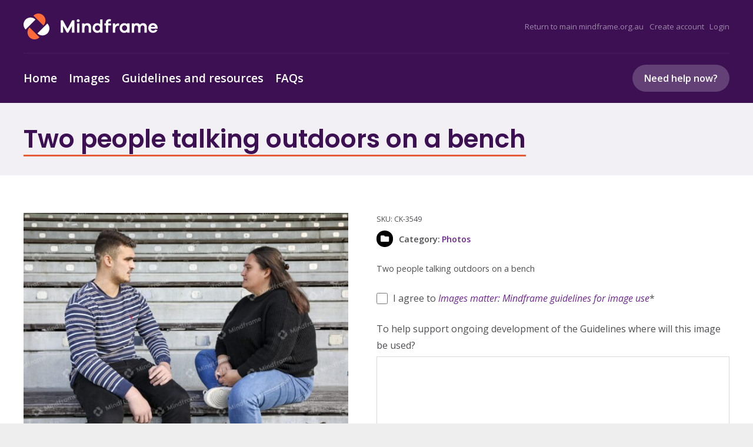

--- FILE ---
content_type: text/html; charset=utf-8
request_url: https://www.google.com/recaptcha/api2/anchor?ar=1&k=6LcpVCUjAAAAAIdruI44JzbrpRpipNQBahwYJXEg&co=aHR0cHM6Ly9taW5kZnJhbWVpbWFnZXMub3JnLmF1OjQ0Mw..&hl=en&v=7gg7H51Q-naNfhmCP3_R47ho&theme=light&size=normal&anchor-ms=20000&execute-ms=15000&cb=llehkf3x6wlh
body_size: 48730
content:
<!DOCTYPE HTML><html dir="ltr" lang="en"><head><meta http-equiv="Content-Type" content="text/html; charset=UTF-8">
<meta http-equiv="X-UA-Compatible" content="IE=edge">
<title>reCAPTCHA</title>
<style type="text/css">
/* cyrillic-ext */
@font-face {
  font-family: 'Roboto';
  font-style: normal;
  font-weight: 400;
  font-stretch: 100%;
  src: url(//fonts.gstatic.com/s/roboto/v48/KFO7CnqEu92Fr1ME7kSn66aGLdTylUAMa3GUBHMdazTgWw.woff2) format('woff2');
  unicode-range: U+0460-052F, U+1C80-1C8A, U+20B4, U+2DE0-2DFF, U+A640-A69F, U+FE2E-FE2F;
}
/* cyrillic */
@font-face {
  font-family: 'Roboto';
  font-style: normal;
  font-weight: 400;
  font-stretch: 100%;
  src: url(//fonts.gstatic.com/s/roboto/v48/KFO7CnqEu92Fr1ME7kSn66aGLdTylUAMa3iUBHMdazTgWw.woff2) format('woff2');
  unicode-range: U+0301, U+0400-045F, U+0490-0491, U+04B0-04B1, U+2116;
}
/* greek-ext */
@font-face {
  font-family: 'Roboto';
  font-style: normal;
  font-weight: 400;
  font-stretch: 100%;
  src: url(//fonts.gstatic.com/s/roboto/v48/KFO7CnqEu92Fr1ME7kSn66aGLdTylUAMa3CUBHMdazTgWw.woff2) format('woff2');
  unicode-range: U+1F00-1FFF;
}
/* greek */
@font-face {
  font-family: 'Roboto';
  font-style: normal;
  font-weight: 400;
  font-stretch: 100%;
  src: url(//fonts.gstatic.com/s/roboto/v48/KFO7CnqEu92Fr1ME7kSn66aGLdTylUAMa3-UBHMdazTgWw.woff2) format('woff2');
  unicode-range: U+0370-0377, U+037A-037F, U+0384-038A, U+038C, U+038E-03A1, U+03A3-03FF;
}
/* math */
@font-face {
  font-family: 'Roboto';
  font-style: normal;
  font-weight: 400;
  font-stretch: 100%;
  src: url(//fonts.gstatic.com/s/roboto/v48/KFO7CnqEu92Fr1ME7kSn66aGLdTylUAMawCUBHMdazTgWw.woff2) format('woff2');
  unicode-range: U+0302-0303, U+0305, U+0307-0308, U+0310, U+0312, U+0315, U+031A, U+0326-0327, U+032C, U+032F-0330, U+0332-0333, U+0338, U+033A, U+0346, U+034D, U+0391-03A1, U+03A3-03A9, U+03B1-03C9, U+03D1, U+03D5-03D6, U+03F0-03F1, U+03F4-03F5, U+2016-2017, U+2034-2038, U+203C, U+2040, U+2043, U+2047, U+2050, U+2057, U+205F, U+2070-2071, U+2074-208E, U+2090-209C, U+20D0-20DC, U+20E1, U+20E5-20EF, U+2100-2112, U+2114-2115, U+2117-2121, U+2123-214F, U+2190, U+2192, U+2194-21AE, U+21B0-21E5, U+21F1-21F2, U+21F4-2211, U+2213-2214, U+2216-22FF, U+2308-230B, U+2310, U+2319, U+231C-2321, U+2336-237A, U+237C, U+2395, U+239B-23B7, U+23D0, U+23DC-23E1, U+2474-2475, U+25AF, U+25B3, U+25B7, U+25BD, U+25C1, U+25CA, U+25CC, U+25FB, U+266D-266F, U+27C0-27FF, U+2900-2AFF, U+2B0E-2B11, U+2B30-2B4C, U+2BFE, U+3030, U+FF5B, U+FF5D, U+1D400-1D7FF, U+1EE00-1EEFF;
}
/* symbols */
@font-face {
  font-family: 'Roboto';
  font-style: normal;
  font-weight: 400;
  font-stretch: 100%;
  src: url(//fonts.gstatic.com/s/roboto/v48/KFO7CnqEu92Fr1ME7kSn66aGLdTylUAMaxKUBHMdazTgWw.woff2) format('woff2');
  unicode-range: U+0001-000C, U+000E-001F, U+007F-009F, U+20DD-20E0, U+20E2-20E4, U+2150-218F, U+2190, U+2192, U+2194-2199, U+21AF, U+21E6-21F0, U+21F3, U+2218-2219, U+2299, U+22C4-22C6, U+2300-243F, U+2440-244A, U+2460-24FF, U+25A0-27BF, U+2800-28FF, U+2921-2922, U+2981, U+29BF, U+29EB, U+2B00-2BFF, U+4DC0-4DFF, U+FFF9-FFFB, U+10140-1018E, U+10190-1019C, U+101A0, U+101D0-101FD, U+102E0-102FB, U+10E60-10E7E, U+1D2C0-1D2D3, U+1D2E0-1D37F, U+1F000-1F0FF, U+1F100-1F1AD, U+1F1E6-1F1FF, U+1F30D-1F30F, U+1F315, U+1F31C, U+1F31E, U+1F320-1F32C, U+1F336, U+1F378, U+1F37D, U+1F382, U+1F393-1F39F, U+1F3A7-1F3A8, U+1F3AC-1F3AF, U+1F3C2, U+1F3C4-1F3C6, U+1F3CA-1F3CE, U+1F3D4-1F3E0, U+1F3ED, U+1F3F1-1F3F3, U+1F3F5-1F3F7, U+1F408, U+1F415, U+1F41F, U+1F426, U+1F43F, U+1F441-1F442, U+1F444, U+1F446-1F449, U+1F44C-1F44E, U+1F453, U+1F46A, U+1F47D, U+1F4A3, U+1F4B0, U+1F4B3, U+1F4B9, U+1F4BB, U+1F4BF, U+1F4C8-1F4CB, U+1F4D6, U+1F4DA, U+1F4DF, U+1F4E3-1F4E6, U+1F4EA-1F4ED, U+1F4F7, U+1F4F9-1F4FB, U+1F4FD-1F4FE, U+1F503, U+1F507-1F50B, U+1F50D, U+1F512-1F513, U+1F53E-1F54A, U+1F54F-1F5FA, U+1F610, U+1F650-1F67F, U+1F687, U+1F68D, U+1F691, U+1F694, U+1F698, U+1F6AD, U+1F6B2, U+1F6B9-1F6BA, U+1F6BC, U+1F6C6-1F6CF, U+1F6D3-1F6D7, U+1F6E0-1F6EA, U+1F6F0-1F6F3, U+1F6F7-1F6FC, U+1F700-1F7FF, U+1F800-1F80B, U+1F810-1F847, U+1F850-1F859, U+1F860-1F887, U+1F890-1F8AD, U+1F8B0-1F8BB, U+1F8C0-1F8C1, U+1F900-1F90B, U+1F93B, U+1F946, U+1F984, U+1F996, U+1F9E9, U+1FA00-1FA6F, U+1FA70-1FA7C, U+1FA80-1FA89, U+1FA8F-1FAC6, U+1FACE-1FADC, U+1FADF-1FAE9, U+1FAF0-1FAF8, U+1FB00-1FBFF;
}
/* vietnamese */
@font-face {
  font-family: 'Roboto';
  font-style: normal;
  font-weight: 400;
  font-stretch: 100%;
  src: url(//fonts.gstatic.com/s/roboto/v48/KFO7CnqEu92Fr1ME7kSn66aGLdTylUAMa3OUBHMdazTgWw.woff2) format('woff2');
  unicode-range: U+0102-0103, U+0110-0111, U+0128-0129, U+0168-0169, U+01A0-01A1, U+01AF-01B0, U+0300-0301, U+0303-0304, U+0308-0309, U+0323, U+0329, U+1EA0-1EF9, U+20AB;
}
/* latin-ext */
@font-face {
  font-family: 'Roboto';
  font-style: normal;
  font-weight: 400;
  font-stretch: 100%;
  src: url(//fonts.gstatic.com/s/roboto/v48/KFO7CnqEu92Fr1ME7kSn66aGLdTylUAMa3KUBHMdazTgWw.woff2) format('woff2');
  unicode-range: U+0100-02BA, U+02BD-02C5, U+02C7-02CC, U+02CE-02D7, U+02DD-02FF, U+0304, U+0308, U+0329, U+1D00-1DBF, U+1E00-1E9F, U+1EF2-1EFF, U+2020, U+20A0-20AB, U+20AD-20C0, U+2113, U+2C60-2C7F, U+A720-A7FF;
}
/* latin */
@font-face {
  font-family: 'Roboto';
  font-style: normal;
  font-weight: 400;
  font-stretch: 100%;
  src: url(//fonts.gstatic.com/s/roboto/v48/KFO7CnqEu92Fr1ME7kSn66aGLdTylUAMa3yUBHMdazQ.woff2) format('woff2');
  unicode-range: U+0000-00FF, U+0131, U+0152-0153, U+02BB-02BC, U+02C6, U+02DA, U+02DC, U+0304, U+0308, U+0329, U+2000-206F, U+20AC, U+2122, U+2191, U+2193, U+2212, U+2215, U+FEFF, U+FFFD;
}
/* cyrillic-ext */
@font-face {
  font-family: 'Roboto';
  font-style: normal;
  font-weight: 500;
  font-stretch: 100%;
  src: url(//fonts.gstatic.com/s/roboto/v48/KFO7CnqEu92Fr1ME7kSn66aGLdTylUAMa3GUBHMdazTgWw.woff2) format('woff2');
  unicode-range: U+0460-052F, U+1C80-1C8A, U+20B4, U+2DE0-2DFF, U+A640-A69F, U+FE2E-FE2F;
}
/* cyrillic */
@font-face {
  font-family: 'Roboto';
  font-style: normal;
  font-weight: 500;
  font-stretch: 100%;
  src: url(//fonts.gstatic.com/s/roboto/v48/KFO7CnqEu92Fr1ME7kSn66aGLdTylUAMa3iUBHMdazTgWw.woff2) format('woff2');
  unicode-range: U+0301, U+0400-045F, U+0490-0491, U+04B0-04B1, U+2116;
}
/* greek-ext */
@font-face {
  font-family: 'Roboto';
  font-style: normal;
  font-weight: 500;
  font-stretch: 100%;
  src: url(//fonts.gstatic.com/s/roboto/v48/KFO7CnqEu92Fr1ME7kSn66aGLdTylUAMa3CUBHMdazTgWw.woff2) format('woff2');
  unicode-range: U+1F00-1FFF;
}
/* greek */
@font-face {
  font-family: 'Roboto';
  font-style: normal;
  font-weight: 500;
  font-stretch: 100%;
  src: url(//fonts.gstatic.com/s/roboto/v48/KFO7CnqEu92Fr1ME7kSn66aGLdTylUAMa3-UBHMdazTgWw.woff2) format('woff2');
  unicode-range: U+0370-0377, U+037A-037F, U+0384-038A, U+038C, U+038E-03A1, U+03A3-03FF;
}
/* math */
@font-face {
  font-family: 'Roboto';
  font-style: normal;
  font-weight: 500;
  font-stretch: 100%;
  src: url(//fonts.gstatic.com/s/roboto/v48/KFO7CnqEu92Fr1ME7kSn66aGLdTylUAMawCUBHMdazTgWw.woff2) format('woff2');
  unicode-range: U+0302-0303, U+0305, U+0307-0308, U+0310, U+0312, U+0315, U+031A, U+0326-0327, U+032C, U+032F-0330, U+0332-0333, U+0338, U+033A, U+0346, U+034D, U+0391-03A1, U+03A3-03A9, U+03B1-03C9, U+03D1, U+03D5-03D6, U+03F0-03F1, U+03F4-03F5, U+2016-2017, U+2034-2038, U+203C, U+2040, U+2043, U+2047, U+2050, U+2057, U+205F, U+2070-2071, U+2074-208E, U+2090-209C, U+20D0-20DC, U+20E1, U+20E5-20EF, U+2100-2112, U+2114-2115, U+2117-2121, U+2123-214F, U+2190, U+2192, U+2194-21AE, U+21B0-21E5, U+21F1-21F2, U+21F4-2211, U+2213-2214, U+2216-22FF, U+2308-230B, U+2310, U+2319, U+231C-2321, U+2336-237A, U+237C, U+2395, U+239B-23B7, U+23D0, U+23DC-23E1, U+2474-2475, U+25AF, U+25B3, U+25B7, U+25BD, U+25C1, U+25CA, U+25CC, U+25FB, U+266D-266F, U+27C0-27FF, U+2900-2AFF, U+2B0E-2B11, U+2B30-2B4C, U+2BFE, U+3030, U+FF5B, U+FF5D, U+1D400-1D7FF, U+1EE00-1EEFF;
}
/* symbols */
@font-face {
  font-family: 'Roboto';
  font-style: normal;
  font-weight: 500;
  font-stretch: 100%;
  src: url(//fonts.gstatic.com/s/roboto/v48/KFO7CnqEu92Fr1ME7kSn66aGLdTylUAMaxKUBHMdazTgWw.woff2) format('woff2');
  unicode-range: U+0001-000C, U+000E-001F, U+007F-009F, U+20DD-20E0, U+20E2-20E4, U+2150-218F, U+2190, U+2192, U+2194-2199, U+21AF, U+21E6-21F0, U+21F3, U+2218-2219, U+2299, U+22C4-22C6, U+2300-243F, U+2440-244A, U+2460-24FF, U+25A0-27BF, U+2800-28FF, U+2921-2922, U+2981, U+29BF, U+29EB, U+2B00-2BFF, U+4DC0-4DFF, U+FFF9-FFFB, U+10140-1018E, U+10190-1019C, U+101A0, U+101D0-101FD, U+102E0-102FB, U+10E60-10E7E, U+1D2C0-1D2D3, U+1D2E0-1D37F, U+1F000-1F0FF, U+1F100-1F1AD, U+1F1E6-1F1FF, U+1F30D-1F30F, U+1F315, U+1F31C, U+1F31E, U+1F320-1F32C, U+1F336, U+1F378, U+1F37D, U+1F382, U+1F393-1F39F, U+1F3A7-1F3A8, U+1F3AC-1F3AF, U+1F3C2, U+1F3C4-1F3C6, U+1F3CA-1F3CE, U+1F3D4-1F3E0, U+1F3ED, U+1F3F1-1F3F3, U+1F3F5-1F3F7, U+1F408, U+1F415, U+1F41F, U+1F426, U+1F43F, U+1F441-1F442, U+1F444, U+1F446-1F449, U+1F44C-1F44E, U+1F453, U+1F46A, U+1F47D, U+1F4A3, U+1F4B0, U+1F4B3, U+1F4B9, U+1F4BB, U+1F4BF, U+1F4C8-1F4CB, U+1F4D6, U+1F4DA, U+1F4DF, U+1F4E3-1F4E6, U+1F4EA-1F4ED, U+1F4F7, U+1F4F9-1F4FB, U+1F4FD-1F4FE, U+1F503, U+1F507-1F50B, U+1F50D, U+1F512-1F513, U+1F53E-1F54A, U+1F54F-1F5FA, U+1F610, U+1F650-1F67F, U+1F687, U+1F68D, U+1F691, U+1F694, U+1F698, U+1F6AD, U+1F6B2, U+1F6B9-1F6BA, U+1F6BC, U+1F6C6-1F6CF, U+1F6D3-1F6D7, U+1F6E0-1F6EA, U+1F6F0-1F6F3, U+1F6F7-1F6FC, U+1F700-1F7FF, U+1F800-1F80B, U+1F810-1F847, U+1F850-1F859, U+1F860-1F887, U+1F890-1F8AD, U+1F8B0-1F8BB, U+1F8C0-1F8C1, U+1F900-1F90B, U+1F93B, U+1F946, U+1F984, U+1F996, U+1F9E9, U+1FA00-1FA6F, U+1FA70-1FA7C, U+1FA80-1FA89, U+1FA8F-1FAC6, U+1FACE-1FADC, U+1FADF-1FAE9, U+1FAF0-1FAF8, U+1FB00-1FBFF;
}
/* vietnamese */
@font-face {
  font-family: 'Roboto';
  font-style: normal;
  font-weight: 500;
  font-stretch: 100%;
  src: url(//fonts.gstatic.com/s/roboto/v48/KFO7CnqEu92Fr1ME7kSn66aGLdTylUAMa3OUBHMdazTgWw.woff2) format('woff2');
  unicode-range: U+0102-0103, U+0110-0111, U+0128-0129, U+0168-0169, U+01A0-01A1, U+01AF-01B0, U+0300-0301, U+0303-0304, U+0308-0309, U+0323, U+0329, U+1EA0-1EF9, U+20AB;
}
/* latin-ext */
@font-face {
  font-family: 'Roboto';
  font-style: normal;
  font-weight: 500;
  font-stretch: 100%;
  src: url(//fonts.gstatic.com/s/roboto/v48/KFO7CnqEu92Fr1ME7kSn66aGLdTylUAMa3KUBHMdazTgWw.woff2) format('woff2');
  unicode-range: U+0100-02BA, U+02BD-02C5, U+02C7-02CC, U+02CE-02D7, U+02DD-02FF, U+0304, U+0308, U+0329, U+1D00-1DBF, U+1E00-1E9F, U+1EF2-1EFF, U+2020, U+20A0-20AB, U+20AD-20C0, U+2113, U+2C60-2C7F, U+A720-A7FF;
}
/* latin */
@font-face {
  font-family: 'Roboto';
  font-style: normal;
  font-weight: 500;
  font-stretch: 100%;
  src: url(//fonts.gstatic.com/s/roboto/v48/KFO7CnqEu92Fr1ME7kSn66aGLdTylUAMa3yUBHMdazQ.woff2) format('woff2');
  unicode-range: U+0000-00FF, U+0131, U+0152-0153, U+02BB-02BC, U+02C6, U+02DA, U+02DC, U+0304, U+0308, U+0329, U+2000-206F, U+20AC, U+2122, U+2191, U+2193, U+2212, U+2215, U+FEFF, U+FFFD;
}
/* cyrillic-ext */
@font-face {
  font-family: 'Roboto';
  font-style: normal;
  font-weight: 900;
  font-stretch: 100%;
  src: url(//fonts.gstatic.com/s/roboto/v48/KFO7CnqEu92Fr1ME7kSn66aGLdTylUAMa3GUBHMdazTgWw.woff2) format('woff2');
  unicode-range: U+0460-052F, U+1C80-1C8A, U+20B4, U+2DE0-2DFF, U+A640-A69F, U+FE2E-FE2F;
}
/* cyrillic */
@font-face {
  font-family: 'Roboto';
  font-style: normal;
  font-weight: 900;
  font-stretch: 100%;
  src: url(//fonts.gstatic.com/s/roboto/v48/KFO7CnqEu92Fr1ME7kSn66aGLdTylUAMa3iUBHMdazTgWw.woff2) format('woff2');
  unicode-range: U+0301, U+0400-045F, U+0490-0491, U+04B0-04B1, U+2116;
}
/* greek-ext */
@font-face {
  font-family: 'Roboto';
  font-style: normal;
  font-weight: 900;
  font-stretch: 100%;
  src: url(//fonts.gstatic.com/s/roboto/v48/KFO7CnqEu92Fr1ME7kSn66aGLdTylUAMa3CUBHMdazTgWw.woff2) format('woff2');
  unicode-range: U+1F00-1FFF;
}
/* greek */
@font-face {
  font-family: 'Roboto';
  font-style: normal;
  font-weight: 900;
  font-stretch: 100%;
  src: url(//fonts.gstatic.com/s/roboto/v48/KFO7CnqEu92Fr1ME7kSn66aGLdTylUAMa3-UBHMdazTgWw.woff2) format('woff2');
  unicode-range: U+0370-0377, U+037A-037F, U+0384-038A, U+038C, U+038E-03A1, U+03A3-03FF;
}
/* math */
@font-face {
  font-family: 'Roboto';
  font-style: normal;
  font-weight: 900;
  font-stretch: 100%;
  src: url(//fonts.gstatic.com/s/roboto/v48/KFO7CnqEu92Fr1ME7kSn66aGLdTylUAMawCUBHMdazTgWw.woff2) format('woff2');
  unicode-range: U+0302-0303, U+0305, U+0307-0308, U+0310, U+0312, U+0315, U+031A, U+0326-0327, U+032C, U+032F-0330, U+0332-0333, U+0338, U+033A, U+0346, U+034D, U+0391-03A1, U+03A3-03A9, U+03B1-03C9, U+03D1, U+03D5-03D6, U+03F0-03F1, U+03F4-03F5, U+2016-2017, U+2034-2038, U+203C, U+2040, U+2043, U+2047, U+2050, U+2057, U+205F, U+2070-2071, U+2074-208E, U+2090-209C, U+20D0-20DC, U+20E1, U+20E5-20EF, U+2100-2112, U+2114-2115, U+2117-2121, U+2123-214F, U+2190, U+2192, U+2194-21AE, U+21B0-21E5, U+21F1-21F2, U+21F4-2211, U+2213-2214, U+2216-22FF, U+2308-230B, U+2310, U+2319, U+231C-2321, U+2336-237A, U+237C, U+2395, U+239B-23B7, U+23D0, U+23DC-23E1, U+2474-2475, U+25AF, U+25B3, U+25B7, U+25BD, U+25C1, U+25CA, U+25CC, U+25FB, U+266D-266F, U+27C0-27FF, U+2900-2AFF, U+2B0E-2B11, U+2B30-2B4C, U+2BFE, U+3030, U+FF5B, U+FF5D, U+1D400-1D7FF, U+1EE00-1EEFF;
}
/* symbols */
@font-face {
  font-family: 'Roboto';
  font-style: normal;
  font-weight: 900;
  font-stretch: 100%;
  src: url(//fonts.gstatic.com/s/roboto/v48/KFO7CnqEu92Fr1ME7kSn66aGLdTylUAMaxKUBHMdazTgWw.woff2) format('woff2');
  unicode-range: U+0001-000C, U+000E-001F, U+007F-009F, U+20DD-20E0, U+20E2-20E4, U+2150-218F, U+2190, U+2192, U+2194-2199, U+21AF, U+21E6-21F0, U+21F3, U+2218-2219, U+2299, U+22C4-22C6, U+2300-243F, U+2440-244A, U+2460-24FF, U+25A0-27BF, U+2800-28FF, U+2921-2922, U+2981, U+29BF, U+29EB, U+2B00-2BFF, U+4DC0-4DFF, U+FFF9-FFFB, U+10140-1018E, U+10190-1019C, U+101A0, U+101D0-101FD, U+102E0-102FB, U+10E60-10E7E, U+1D2C0-1D2D3, U+1D2E0-1D37F, U+1F000-1F0FF, U+1F100-1F1AD, U+1F1E6-1F1FF, U+1F30D-1F30F, U+1F315, U+1F31C, U+1F31E, U+1F320-1F32C, U+1F336, U+1F378, U+1F37D, U+1F382, U+1F393-1F39F, U+1F3A7-1F3A8, U+1F3AC-1F3AF, U+1F3C2, U+1F3C4-1F3C6, U+1F3CA-1F3CE, U+1F3D4-1F3E0, U+1F3ED, U+1F3F1-1F3F3, U+1F3F5-1F3F7, U+1F408, U+1F415, U+1F41F, U+1F426, U+1F43F, U+1F441-1F442, U+1F444, U+1F446-1F449, U+1F44C-1F44E, U+1F453, U+1F46A, U+1F47D, U+1F4A3, U+1F4B0, U+1F4B3, U+1F4B9, U+1F4BB, U+1F4BF, U+1F4C8-1F4CB, U+1F4D6, U+1F4DA, U+1F4DF, U+1F4E3-1F4E6, U+1F4EA-1F4ED, U+1F4F7, U+1F4F9-1F4FB, U+1F4FD-1F4FE, U+1F503, U+1F507-1F50B, U+1F50D, U+1F512-1F513, U+1F53E-1F54A, U+1F54F-1F5FA, U+1F610, U+1F650-1F67F, U+1F687, U+1F68D, U+1F691, U+1F694, U+1F698, U+1F6AD, U+1F6B2, U+1F6B9-1F6BA, U+1F6BC, U+1F6C6-1F6CF, U+1F6D3-1F6D7, U+1F6E0-1F6EA, U+1F6F0-1F6F3, U+1F6F7-1F6FC, U+1F700-1F7FF, U+1F800-1F80B, U+1F810-1F847, U+1F850-1F859, U+1F860-1F887, U+1F890-1F8AD, U+1F8B0-1F8BB, U+1F8C0-1F8C1, U+1F900-1F90B, U+1F93B, U+1F946, U+1F984, U+1F996, U+1F9E9, U+1FA00-1FA6F, U+1FA70-1FA7C, U+1FA80-1FA89, U+1FA8F-1FAC6, U+1FACE-1FADC, U+1FADF-1FAE9, U+1FAF0-1FAF8, U+1FB00-1FBFF;
}
/* vietnamese */
@font-face {
  font-family: 'Roboto';
  font-style: normal;
  font-weight: 900;
  font-stretch: 100%;
  src: url(//fonts.gstatic.com/s/roboto/v48/KFO7CnqEu92Fr1ME7kSn66aGLdTylUAMa3OUBHMdazTgWw.woff2) format('woff2');
  unicode-range: U+0102-0103, U+0110-0111, U+0128-0129, U+0168-0169, U+01A0-01A1, U+01AF-01B0, U+0300-0301, U+0303-0304, U+0308-0309, U+0323, U+0329, U+1EA0-1EF9, U+20AB;
}
/* latin-ext */
@font-face {
  font-family: 'Roboto';
  font-style: normal;
  font-weight: 900;
  font-stretch: 100%;
  src: url(//fonts.gstatic.com/s/roboto/v48/KFO7CnqEu92Fr1ME7kSn66aGLdTylUAMa3KUBHMdazTgWw.woff2) format('woff2');
  unicode-range: U+0100-02BA, U+02BD-02C5, U+02C7-02CC, U+02CE-02D7, U+02DD-02FF, U+0304, U+0308, U+0329, U+1D00-1DBF, U+1E00-1E9F, U+1EF2-1EFF, U+2020, U+20A0-20AB, U+20AD-20C0, U+2113, U+2C60-2C7F, U+A720-A7FF;
}
/* latin */
@font-face {
  font-family: 'Roboto';
  font-style: normal;
  font-weight: 900;
  font-stretch: 100%;
  src: url(//fonts.gstatic.com/s/roboto/v48/KFO7CnqEu92Fr1ME7kSn66aGLdTylUAMa3yUBHMdazQ.woff2) format('woff2');
  unicode-range: U+0000-00FF, U+0131, U+0152-0153, U+02BB-02BC, U+02C6, U+02DA, U+02DC, U+0304, U+0308, U+0329, U+2000-206F, U+20AC, U+2122, U+2191, U+2193, U+2212, U+2215, U+FEFF, U+FFFD;
}

</style>
<link rel="stylesheet" type="text/css" href="https://www.gstatic.com/recaptcha/releases/7gg7H51Q-naNfhmCP3_R47ho/styles__ltr.css">
<script nonce="-cRz9-VDm18BjlO1aQzb4A" type="text/javascript">window['__recaptcha_api'] = 'https://www.google.com/recaptcha/api2/';</script>
<script type="text/javascript" src="https://www.gstatic.com/recaptcha/releases/7gg7H51Q-naNfhmCP3_R47ho/recaptcha__en.js" nonce="-cRz9-VDm18BjlO1aQzb4A">
      
    </script></head>
<body><div id="rc-anchor-alert" class="rc-anchor-alert"></div>
<input type="hidden" id="recaptcha-token" value="[base64]">
<script type="text/javascript" nonce="-cRz9-VDm18BjlO1aQzb4A">
      recaptcha.anchor.Main.init("[\x22ainput\x22,[\x22bgdata\x22,\x22\x22,\[base64]/[base64]/bmV3IFpbdF0obVswXSk6Sz09Mj9uZXcgWlt0XShtWzBdLG1bMV0pOks9PTM/bmV3IFpbdF0obVswXSxtWzFdLG1bMl0pOks9PTQ/[base64]/[base64]/[base64]/[base64]/[base64]/[base64]/[base64]/[base64]/[base64]/[base64]/[base64]/[base64]/[base64]/[base64]\\u003d\\u003d\x22,\[base64]\\u003d\x22,\x22eBVAw44DwpPDlMO0wp1aT08kw4MNSFrDqcKuVww5eFlpZFZtbwppwrFLwqLCsgYKw6QSw485wq0ew7Y1w5Mkwq8Xw53DsATCuyNWw7rDoXlVAz4wQnQ3wpt9P3EdS2fCu8OHw7/DgUTDpHzDgADCiWc4OkVvdcOGwonDsDBNTsOMw7NUwprDvsOTw5VqwqBMJMOoWcK6HAPCscKWw75MN8KEw7hewoLCjhnDvsOqLxzCp0omXArCvsOqR8Kfw5kfw7jDtcODw4HCu8KQA8OJwqNWw67CtArCgcOUwoPDscKawrJjwp13eX1/wo01JsOIPMOhwqsJw5DCocOaw5sBHzvCv8Ouw5XCpDjDg8K5F8OYw6XDk8O+w4XDoMK3w77DuCQFK0oWH8O/UjjDuiDCqmEUUmc/TMOSw6XDusKnc8KKw5wvA8KXGMK9wrAlwqIRbMKyw60Qwo7Ch2AyUUMawqHCvXjDqcK0NVDCpMKwwrEUwq3Ctw/[base64]/w6DDmCxtwo7DqwZ6EnPCqX/DscOuVktYw4DDosO+w4MCwrDDu0LCvHTCr1nDvmInEjLCl8Kkw4h/N8KNJz5Iw70zw5suwqjDiA8UEsOzw7HDnMK+woPDtsKlNsKXJcOZD8Oxb8K+FsK0w5PClcOha8KYf2Nkwq/[base64]/[base64]/CrzHCkxLDuC4XUsKdWGPDkSYgMsKaw48ww4xTXMKyThwdw5zDgX9Sby41w6XDpMKhOy/CisOZwqzDhMOBw71ACkdCwqTClMKKw6loF8Ocw4vDgcKiBcKdw6rCscKUwqXCmUowLMK4wrxuw5Z4MsKJwqzCtcKvMwzCt8OHYhPCmsO9PDLChsKwwpfCh17DgTbCsMOiwoJcwr/CtcOOCzrDuT7CtWHCn8OEw7zDpUrDtGE4wr0yCMOIAsOPw77Dl2PCuw3DrSDDtBp/GgYewrcewo3CiAk2WcOyL8OBw7hOfCoEwoYbcWDDtC7DucOPw5nDjsKTwo8nwo5yw41gccOCwpgEwq7DtsKbwoYGw7vDpcKoW8O3esK5OMOuEhEHwrAVw5VUOcODwqciUg/DhsOqY8KyYxjDmMOqwoLDp33DrsKQwqBOwo8Ewod1w4DDuSNmK8KFUxpkW8KAwqF/PTlYwq3CoxnDlGZhwqzCgnrDvFHCuxFIw7w6woLDmGZTI3vDkGzCh8KSw7Bnw6YxHsK6w7nDvHzDo8OwwrxYw5nDlsOUw67CghDDv8Kqw6UcRMOqbnLCqsOIw5taUWN2wpoKdMO3w4TCgEDDrMKWw7/ClwnCtsOYWVPDiFTCm2LCrjJqY8KfTcKHcMKBQcKaw51aEsK3QXxzwodcYsKLw5nDhEgJHmd3aFglw4zDg8K9w7o2eMOCFio5fTR/esKeA1twORd7JzJXwrIUS8Ofw7kOwozCkcOrwo5XSQJnFMKgw4hfwqTDncOVb8OXa8OAw7zCpsK3ClAvwrnCt8KgNMKyUcKIwovCgcO8w7xnYWUeW8OWYzlbE3Avw63CmMKlVmBNcFFiDcKDwohgw4dsw7wwwo4cw4HCnGgPI8OQw4oNfsO/wr3DuyAew63DslvCoMKheELCn8OKRRoPw4ZIw79Ew4haZcK7V8OpBXTCi8OfPcK7cwsRd8OFwqYTw4JzDMOOTFIMwrbDj0c9AcKeDFvDuF3DiMK7w5vCq2ZdaMKTN8KzBiLDo8O0Hw3Ck8O8AETCocKdY2fDoMK/CS7ChDLDsy/CjD7DlXrDjD4wwrvCqMOEdsK8w787wrttwp7CksORFnwJEiNCw4DDjcKBw5cKwofCumHChSIqHWbDmsKeXD7CqMK4LnnDn8K0an7DmTbDlMOILiPCkjTDnMKCwp00UMOdHU1JwqhQw5HCocOgw5AsL1w1wrvDgsK/[base64]/Dpy9TMi7DpMOrCcOhw5HDtG0Cw6MHw7cMwrfDgQclw57CrcO9wqV7w53DtMOaw6tIZcO8wqLCpTk/UsOhKcODMV5Mw550DGDDpsK4bMKzw7YUbcKUBXrDjG7CmsK2wpPCvMKtwrdvfMKJUMK8wqzDkcKdw6t7w5bDjArCt8KAwroqagdGMlQvwrXCpcKLRcOlXMKxFxnCrwnCmMKAw4cLwrUMUsOrf0Q8w5fCrMKpGG9PdCHCqMKwGH/[base64]/[base64]/UsKVw6wHfsOPwq5bwqhFRVRLeRrDvhNZIHBXw6NGwp/Dp8KtwoHDiBgSw4llwodOHm8Ow5HDicKoasKMAsOrSMKGTEIgwo1mw6jDln/DqQfDqTYNK8KAw71VN8OGw7dRwprDvBLDv10gw5PCg8KOw5jDkcKIMcOcw5HDl8KRwpwvRMKYfWwqw5LCl8OIwqnDgHQVHWMhBcKVIGDCkMOSSSDDlsKUwrHDncK+w4vCk8O7E8Opw7PDvsO8SsKyZ8KXwpc0L3jCv09kRsKEw4DDpMKeWMOeW8OUw68cCl/CrzjCjCgGBjNweTxXYnhUwodEw7Yow6XDl8KxJ8OCw4XDmmdsG3s7dsK/SAjDocKGw4HDvMK4V33Cp8O2KCbDmcKHB0fDgDx3wozCtHM4wpTDjDVABy7DhcOjWVUEaHFRwpLDq3NjCzA6wqZBKsKAwp02TMKFwqk3w60MYsONwqnDu1gBw4TDoXDDlMKzQVnCsMOkcMOIfMOAwrXDs8OSdWASw6/[base64]/Dt01Aw6/CjToGw5jDosKNwpzDnXPChMOPw414wrjDuEzCv8KZEwRzw4vDqijDu8K3esKNbMOKNBLDq0phacKPb8OrBDLCncOOw4lxXn3DsGZySsKAw7PDqsKcB8OqE8OkKsK8w4XDvkHCujjCpsKoMsKBwrNgwoHDvRx/f2jDmA7CmHJVS3NBwqLDh3rChMOKNB3CksKePcKAFsK5R13Cp8KcwqHDj8KQBRHCikLDljIMwpzCiMOQwoHCisKQw79XQwzDoMK0wpRJH8O0w43DtxfDmMO4wpLDokhQbcKLwocbMsO7wr3CsFIqM1XCphUNwr3CgcK/w6otYhbChQl8w5nCvU4GJEjDhWZoS8KywqdkFsO9bTJ4w7TCtcK1w47DmMOnw7rDpWnDmcOTwpbCr0zDiMOnw6LCgMK5w5x9FibDjcKJw77DicOeHxAmJELDusOrw68yK8OEfsKnw7ZlPcKBw7N4wpTCh8Kmw5PDp8K+w4nCmTnDoz/CqVLDqMOnXcKxTMK0b8OvwrXDvcOKCFXDuFhPwpchwosjw5jCtsK1woJ9wpLCgXQVcFYAw6Jpw6PCtiPCh0VhwpXCogV+DXbDnlJAw7PDrxXDgcOAaVpKQcOVw67Cn8K9w5MjFsKqw6/DkRfChT7DuHQmw7ZJNlx5w5lvw7VYw4EXFsOtcwHDosO3YiPDtlTCpwLDu8KaSh89w7/CnMONVyPDvcKzQ8KTwqQzcsOCw6UwR3hYBw4bwoTCusOqeMK+w7fDncOgd8Ocw4ZIMcO7Lk/ChUfDiXPCjsK2wrDChQQ2wqBrM8K8HcKKGMOBHsOtGRvDksOIw5gYKE3DpQtNwq7ClnVWw599SkFfw64Vw5Nsw6DCvsKhP8KyXmFUw4d/T8O5wpnCssOpQ17CmFsqw4M7w4TDn8OBJ3LDksK9SVvDoMO0wpHCrsO+wqDCgsKCScKUdlrDlcKIMsK8wokYez7DlcOiwrc/esK7wq3DlRovZsOPdMKYwpXCsMKQNwPCocKpNMKIw4TDvCbCmBHDnsO6MzpFwofDkMO/Ozg/w4s2wqQjFcKZwrVQP8OSwq3DvWzDmgg9H8Ksw5nCgRlaw5nCvilPw41rw45qw5sCJlrDoT7Cn0HDuMOTTsOfKsKXw6fCu8KuwpM0wqTCq8KWOMOXwoJxw6FSUx9KIl4cwrzChMKOLAbDucKIe8KFJcKmWF3Cl8Oyw4HDgk4vbwjCk8KMdcOUw5Y+ZzHDpRhAwp/DvmnCgXHDgsO3YsOAU0XChT3CtzDDgMOPw5TCnMOowrPDrmMVw53DrMK/GsOJwpJ1Z8OqL8KFwrgsXcOOw7w7IsKJw47Cky4oHRvCqsOKQztMwrB6w53Cn8K3JsKUwrZpw6fCkcOdVE8NFMOdL8Oiwp7Cq3bCqMKPw7fDo8O3Z8OQwprDvMOqMTHDuMOnV8OVwrZeOUgXRcOJw6hoesOpwq/DpnPClcKYWlfDtnrCusOPBMKGw4HCv8Kkw6U6wpYdw4M6w41QwoDDhFUWw6rDp8OfZUNSwpsUw4dfwpAvw7cTWMKUwrzChXluBMKBecOlwpXDg8KMMlfCkFfCncOYCcOcS3LDpMK8w43DjsOCHlrDvUdJwqMfw5DDhUNowqFvXhHDpsOcMcOQwrzDlDJyw794PR/ChjDDpQYFIcKjEB7DjhrClEjDiMKSXsKoahvDhMOEHRcLdMKIUGnClsObasOeUcK9wrN4NF7DusKlXMKRGsOhw7fCqsKuw4PDhTDCglRBYcO0c27CpcO/wr0vw5PDssKkwpvDpBZaw4VDwr/[base64]/[base64]/[base64]/Cs8OAbWvDjU07N8KuwobCtSjDusK7wrpoWwLCkMOawoXDtkcZw7nDrm7DkcOnw4vClCXDm1XDmsOaw5FpGcKWH8Krw4NZbHjCpGQgR8OZwrIRwofDiF7DlELDusOowpzDjULCiMKkw5nCtsKETWRUGMKDwpXDq8OpSmHDvVPCksK/YlHCuMKRVcOuwrnDgXHDscOaw7TCsSpCw4oNw53CrMOhwr/CjVFTOhrCi1rDqcKKYMKPeiEZIyIYWcKewqd1wrPCgG8vwpEIwr9FKBd9w5x0RljColrChgdNwo0Iw7jCpsKBJsKlDRlHwqPCv8OyQApiwqdXw5V7ejnCrMOAw5sMHMOiwonDkyJnN8ODwpLDgktdwoddC8OPfH7CjHDCvcOpw5lewq/Cq8Kkwr7CtMKmWVjDtcK9wrQ9HcOBw4DDuX02wp0UPkQiwpdtw4HDg8OyYg42w5cxw5vDgsKBRsOaw5NjwpA9DcKPwqw/wpXDlj9DHR9AwpcSw7HDg8KUwq/CnkZwwqFXw4XDvUrDusOiwqEdTMOWSTjCj3Q0cnfDk8OFAMKyw4NPfnDCrS4/S8OJw5LCg8KewrHCiMKIwq3CoMOfAz7CmsKxX8KSwqbDmBhsA8O8w5/CmsKCwr3CmFTCgsO0EjByPMOIDcKEYAtERcOJIy/Cg8KBDCIlw5kqVHBVwobCqsOjw4bDl8OiTwdBwrwrwqU9w5jDhXEvwocIwqLCqsONZMKfw5PCkHrCl8KAFyYjY8Knw5/CgXoyQD3DpCLDgCFPw4rDqcKHfTrDhDQIU8OMwpjDum3DjcO8woAewrpBJhlzfkENw7bCgcKnw6oeO2HDojzDn8Ouw6LDsybDuMOsfi/DgcKuI8KcSsKtwpHCiijCvcKqw4rCsR3DjsOOw4rDtMO+w4ptwqgxQsOWWy3DmMKwwrbCtE/[base64]/DsMOGWmXDli/ClMOow4YKw5HDtMOIw7cpXMKCwrsnwpPCtG/[base64]/[base64]/DpMKXQMKKw4rDnsOTwqTDh8OewobDg8KFwo3CtBDDnU3CtMOIwoFkSsO7wpkvOEHDkw8gGRPDo8OZc8KUSsOpw6/DpTJYVsKpNSzDtcKzW8OcwoU1wp9wwoVWIcKZwqp6W8OnCR5nwrNdw7vDniPDrx8+CVPCiXnCtR1sw64NwonDlHoYw53DgsKnwq8BC0fDvE3DhsOvMVvDp8Oow649NcOcwr7DrgAzwrc0wp/CkMOtw7IRw4ZWDHzCvA4Mw7V7wpzDqMOTK0nCpldGMFfCp8KwwpF3wqPDgR7DsMOBwq7CmsOedgEowrYZwqICJcOhc8KIw6LCmMOmwoPCnMOew6oWUx7DqVxaMjNMwrx2e8KQw5FTw7N8w57DocO3asOhAG/CvXLDhx/CusKsOR81w4zCr8O2c2jDpl8SwprDssK/wrrDgmEewrQUH2rCqcOJwqJewr1Uwqo8w6jCqTfDp8OZWg7DhnokGyzDhcOXw5bCh8K+Qkl6wp7DjsOKwrx8w6EHw5NFHDHDvkbCnMKGw6XDkMKWw7F2wqjCgkbCoS1Ow7rCgcK7ZGI/w4cWw5XDjmstLcKdY8OFXcKWbMK0wrjDtV7DhMOsw7LCrGgSN8KEfsO8H2vDkwlpfMKXWMKkwrPDv08bHAXDkMKqwo/DqcKMwpocASTDhjPCrXQtHFROwqhYFsOzw4DDrcKXwofCgMOqw7HCpcK/K8K8w4c4D8KlDTkYEEfCg8KPw7RmwppCwoETYsOywqrDvgxKwo4heVJXwqsSwptkOMOaXcO6w7XDksObw7hTw53Co8OTwrfDtcOCdTTDsibDqxEhe2xyHxvCpMOKZsK9RcKFDMOHM8OET8OJAcO7w7jDpwcIaMKRc2Mcw6DCghjClcOXwrbCvD/DhQYDw5ghwqDCkWsnwoTCkcKXwrbDq2HDsVLDlQLCmmk4w7XCgEY/D8KofxXDpcOtRsKqw4/ChXA8QcKkfG7Cn2HCmz8nw4xWw47ChAnDuwnDmnrCjkZ/[base64]/Dt2/[base64]/CqS3CmiVTYxQYV2HCgzjDhBrDmxN1BsODwoZaw7rDnGbCh8OKwrDDocK0P0HDucKrw6AVwojCnMO+wrkDKMOOAcOlwqDCoMO7wpNjw48XfMK1wr/CmcOxAsKcw5Q4EMKmwqZDRj3CsTHDlMOMKsOZa8OPwq7DuicbUMOYVsOow7J4w7QIw4kQw6E/[base64]/QznDiMOCw4gbFsKgwqIrHMK/wr1QW8OQM8OYV8OZA8KjwrjDoz7DucKffFt+R8Ojw71/wofCk1VyZ8KtwpoQNT/[base64]/CksOww7pqw6wkwrnCqX1Eb8KvwrQzwq5lwqw/[base64]/Ds0bDk8OoVMKracKuX8KeHMOvFMKlw6DCqHHCp8KKwp3CgBTCr0XCoWzDhQPCocKTwo9IT8OICMKxGMKdw6RGw6lgwqEqw4U0w4EmwrdpDWF/UsKCwrMowoXCpi4wGigMw67CunE8w6sgw4I9wrvCl8KWw7/CkTc7w5EROcKrN8O4UsOwVsKjU2HCgSdvTSoOwo/Cn8OvQ8O4LSTDisKoGMOjw61swpHCqnfCgMO+wrrCtRfChsKxwoTDl1PDhjfCoMOuw7LDucKCBMKAHMKlw5JTNsOPwoUSw53DssKPeMONw5vDrkM1w7/DjT01wppFwq3ChUs0w5XCtMKIw7YFMcOraMOVWW/Co1VZCFAvNMOfRcKRw44aP2PDhz/CuVXDl8K4w6fDrVRdwo3DlXfCuwDCksKECsONX8KZwprDn8OZcsKuw4XClsKlA8K+w49Pwro9KsKaN8KTe8K6w5AmeF/[base64]/CinJqd8OCd8Kac3lwwrgJw7nClsOpAcKzwoZMw60CesKVw6UrewdoEsKMAMKuw47DlsK0I8OnSjzDt15aRX42fTBHwrbCr8O7CMKpO8OuwobDiA/CglnCvCtJwoE+w4vDi2ENPzB+esOpTgdKwpDCgnvCk8Klw7pIwrHCqsKfw5PCo8KOw7UswqHCjV4Ww6nCj8K+w4jCnMOaw6XDrzQyw51pw7TDmsKWwprCiB/Dj8OFw5NISSQ7HnDDkF11JA3DmhHDlxpldMOBwrTDrHLDklRib8OBw7wJJsOeFxzCo8OZw7h7NcK+ATTCkMKmwq/DoMOow5HCoQDChg4oShJ0w4vCqsK4ScKaTwp1FcOIw5Ilw5LCnMOZwoPDkMKGwqLClcKOLEXDnGtew6sXwofCncKfOTjCnQhkwpEEw4nDusO9w5LCm305worCgQ9/[base64]/Cv8O0A8Ooak9hwo/Cg8OLw7rDkETDjADDvMKMbcOoMDcqw5TCnsOXwqoAFmNQwprDvU/ChMO1SMKHwolxRDTDumPCtX5jwrlMJDBDw6Bfw4/DosKaO0zCjF7Cv8OvfATCngfDmsO5wr9Xw5/DsMOmBT7DtEcROCTDp8OFwrjDpsOzwqN9fsOcScKrw594LD4eVcOpwrp/woRrVzMJFzQUZcO3w5AZIQAPVSvCqMONCsOZwqbDimvDm8K5ThrCshPCj3dfScOvw6Itw6/[base64]/DgUTDlsKEfDjCm8KxwqPCjsOHwqEMwqBWJjc8EiN8C8O+wqUZWEpIwp1TR8OqwrDDvsOzLj3Du8KTw6hsMR/ClDBpwpVnwrVrLsKVwrTCiDYYacO4w5Y5w6HDk2DCtMOKD8OmBcOKIQzDpD/CoMKJw5fCji1zbMOow6zDlMKlVm/CucO9wo0Jw5vDkMOaT8KRwrrCvsKQw6bCh8Odw4bDqMOSE8OZwqzDqkhDFHfClMKBw7zDosOrAxYrE8KWJXJLwr1zw4HCksOYw7DCtkXCnRE9w5Z1cMKSOcKxA8KdwrMVw4fCu0sxw7gGw4LCosK/w5w0w6dpwpHCq8KGajc2wrRBLsKYHcO1dsO5GDfDnyE6TMOjwqjDn8O7wq8Aw5UfwphJwrRjwpM2VHXDsVJyYifCpsKgw68hFcOHwqcEw4HCkS3CpwFLw4/CusOAwpE8w5U2cMOTwrMhPEgNb8KtTB7DkS7CpMKswrpowoNmwpfDiU/CoD8VVFAwI8ONw5rDisODwo1AGUUswpE+CgjDoVI5aFg3w6Ifw5JkJMOzJsK7EmjCr8KWZcOFHsKdb2vDoX1FNT4lw6ZXwqAbM1s8E14Gw6jCpMKNJcOGw6jDrsOOVMKlwo/DigIracO/wrIow7Ivc2HDtSHCq8KGw5/Dk8K1wpLDoQ5UwoLDk0lPw4oHXU1uZsKEdcKqHsK0wo3CrMKHw6LCqsOUOB05w5EDVMO3wqDDrF8BRMO/WsOzbcOwwrvCssOKw47CrT8OYsOvFMKLWTwKwrTCqsOwJ8KEP8KoRUFYw7HCuARwIzAdwp3CtTLDlsKMw6DDmi3CuMOtAR7CisK4HsKfwojCsVpBf8KkacO1eMK5GcOpw7TDgwzDvMKpIWAewpgwJ8OoDi4VIsKqd8Oiw5rDjMKQw7TCtMOCIcKfWx9/w6fCk8KHw61RwrvDs3PCrMOUwprCp2TChBXDrWElw7/[base64]/Cqk3ComPCiDQACsK4wrzDhgUIwrlNw4DDm194ISspMi8qwq7DnWnDr8O3VSDCucOvYDNvwr5nwotBwoFywp3DtldTw5rDqx3CpsObehjCtwYgw6vCgjYcEWLCjgMrcMKXYEHCplsrw5LDusKTwpYENlfCklwODMKgG8OpwqvDlA/CunDDvsO7VsKwwpLClcOpw5VGBw3DmMKYW8O7w4RaMsOPw7cNwrXCo8KqY8KLw5cnw6A4bcO6WkrDqcOSw59Rw57ChsKKw7XCncObKhDDjMKrZQjCt37CoVDChsKNw74veMONR2YRCTE8IEQyw4TCnygHw7XCqUHDi8O+wo0+w6/Ct2wzOAXDqmcYCAnDoBUow7IjFj3Cp8OxwonCuxR8wrZ5w7LDt8KGwoHDrVXCosOSw6Arwr/Cv8OvRMKZNw8sw50tS8K1ecOIWHtOLcKfwrfCu0rDt1hbwod8JcKowrDDo8OQw5oeTsOTw7TDnn7Csn8EAEcaw6JhPUPCr8Onw5ETKHJgWV0fwrtgw7dOF8KOQTpXwrBlw5Z8d2fDh8KkwqY1w6rDj09sYsOUaWdpW8Oow4/DqMO/E8KFG8OfXcKuw787SncUwqJzJWPCuR/CpMKyw54dw4A8w6FgfGDCoMKFKgMXwpLCh8Kswp8zw4rDssOJw7kadQx+w4g+w4/[base64]/DnMKHw5U1G27Cm8K3wp9nX3PCjcKQHcOBTcOhw74rw6k7IQDDnMOkO8OfOMOzOX/[base64]/DssKPB8OKOV7DlcKbIkXCisKGwpPCu8Kjwqpcw4TCtsKfVsKPVsKBc1jDu8OPUsKRwpoDdCR+w7/DksOyeXs3PcOQw65WwrTDvsOXbsOUw7spw4YvSE1tw7NWw6EyORYdw7AGwqPDgsKjwqzDlMK+ERnDlQTCvMKTw4h7wrNJw587w7g1w5x/wo3CrsO1ScKcTcOJLXk7wpfCn8OAw5LChMK4wqdGw6vCtcOBYQMuKsKoL8OvDWkgw5HDvcKoesK0SAgrwrbChyXClUBkC8KWTB9LwpbCo8KFw4DDjxl9wrFew7vDqlzConzCqcOUwqvDjiFgTcOiwoPCtxLDgAduwr0nwrnDmcOdUj4pwppawp/DosOFwoJ6LVHClsKfHMOMA8KoJ2EyTCQPOMOBwq4XFT3CjMKvQ8KgYcK3wrvDm8OMwqtsFMKdC8KeYjFMcsKEfcKaFsO8w6cXDsKnwrXDp8O6ZmbDil/Dp8KtGsKAw5MDw6nDicOkw4nCo8KwVljDpcO9M3vDmsKpw67ClMKxa1fCl8KrWcKiwrMhwoTCnsKtZQfCu3tgOcKRw4TDpF/CsV5ANmfDssOBGHTCgHLDlsOLVRVhDlnDq0HCp8KcQkvDrFvDrcOYbsO3w6YMw7jDpcOawqN+w5bDl1JFwrjCkE/CmRbDtsOFw6JaVS3Cq8K8w7XCnBnDjsO+CcO1wrs9DsOkB03CksKKwqrDsmLDgWZ4wptrMGxhTV8/w5gSwq/CkT5MJ8K9wol8LsK7wrLCgMObw6PCqhpFwqY1w6Ydw792aAfDmiUIEMKswo/DpDXDsDNYJFfCicO4EsO4w6XDjSjCr2hEw7QSwqTCsQHDtQDClsOlPMO+wpgRe13Cq8OAPMKrScKodcOyXMKtEcKXwqfCiQB0w4F9T1cCw5EJw4E5ElgMPMKhFcOyw4zDusK6A1TCkgoUZWHDvkvCtgvCisKUQMKEVknDrhNCbMKDwpzDhsKfw5kxVFU8wqk3UR/[base64]/UsOKw7zDp8Ozw5HDrkIMw6PClxHCowzCmT0gw4N4wqvCv8KAwrPDhsKYUcKCw4bCgMOhwrjCv3RARC/CqsK5asODwqV8WmY6w6pVVRfDkMKZw7XChcOhM1nDgzPDkGLDhcO+wrwkE3PDssOPwq9fw7fDiR0WIsKcwrIxMyTCsU8EwrrDoMOOP8OcFsKdw6Q/[base64]/DmlPDmAvDpi1XNcOrw4jCrUt9Y0HCgsKBacKjw70Mw6BnwrvCtsKSFV0VPTptJ8KzBcOFGMOnFMOMfAA7PBNBwq8+EMKrTsKIa8OEwrXDmMOHw742wq7DpBckwplow5XCjMOZPMKICXE3wobCuiocSmd6TDQvw71wYsOMw5/DuSTCh2TCtmN7H8KeNcOSw7/DisKTVVTDocKlR13DpcO3B8OuEipsCcKUw5LCscKWwqbCpSPDucOfHMOUw73DnsKNPMKyG8O0wrZjV11Fw73CnlzDuMOeHHnCjk/CrVgbw7zDhgteLsOYwprCjU3Cgxw4w5orwpbDkk3CqhLDkVPDt8KRF8ODw7JMcMKgIlbDo8KCw57DvG0DN8OOwpzDlkPCkHdgNMKmMW/DqsOPWjjCgQrDl8KgF8OswoB/PwPDqGfDvzIYw5LDgmLCjsK/wpAlOQtcZChHLj4tM8OZw5s/[base64]/DmVXCrWQyHBMGd8Oiw73DtlJsw5h/J3gqwqBKOEDCvTjCtMO2b1N4d8ONH8OvwrIgwo7Cl8KPf2JFw4DCm1xcwqgvAsOBXDw/aggLG8KMw4vDlcK9wqbCjcOkw4V1wqZfVjnDpcKfZ2nCpygFwp12acKOwpzCrsOYw5rDlsOBw6YUwrk5w6TDrsK7IcO4wrDDmVI/ck/CjsOfw7lDw5cjwp8BwrLCtmEJThxhE3lLYsOaLsOdWcKFwqvCqsKVR8KYw40GwqlXw6saMQXCszARXQLDijDCrsKMw57CtklOUMObw5vCjsKOb8Oqw63CvlNIwqPCnEQPwp9XYMKFVmbCsSAVWsKnE8OKWcKOw4tswp5QLMK/w7rCkMONFWvDrMKtwoXCgcKew4oCwqs0VlMdw7vDm2QNFMOkBsKIRMKowroQQSTDinh+Jjp/wr7CtcOpw4JKQMKNDCJ5OyYYXsOcFiZpPMOqdMOWE2U2WcKvw4DChMOWwoXChMOUVUvDpsKHwpzDhCknw6gDwp7DmRjDiGHDrsOpw4jChFsPQUxewrRNZDzDuXLDmEdmJRZBEMK0VMKLwpPCoX8eGx/CvcKMw73DiiTDkMKDw4fCkTBfw5JhWMOZClEUZMKbe8Okw6HDvhTChl56InvDg8ONAk9pCmhAw7PCm8OUS8KSwpMNw50FRWtHZsObX8Kmw6PCo8KeN8OQw6wSwojDvHXDlcOSw5TCr207wqVGw5HDqsK5dmoNFcKfK8O/a8KCwohCw7oHEQvDpi4ucMKjwqwxwr7DjXbCvzbDs0fCj8O7wq/DjcObazRqd8KSw6nDhsORw73CncKzMGTCmHfDn8ORdsOew4d/woTDgMOyw4QHwrN2JgpUw5LCksOaUMO7w5tfw5HDp3nDlU/CmMO1w6HDvMO+eMKdwqcvwrnCtcO8woU0wp7DoyPCuz3DhFc7wpbCrWvCtANMWMKbQMO5w5UJw5PDhcOmUcK9CUYpdMO5wrvDm8Ohw5fCqMK3w7vCrcOXFsK4Yz7CiE7Dq8Ozwp/CucO/w6fChcK5FcOjw7k2DXx/CQPDjcO5FsOdw615w4cew4PDvsK1w64YwobDqcKZSsOmw61yw7YfTsO/TzDCjWvCo1Niw4bCh8KzPAvCiggXHijCtcKSa8OzwrVEw7DDrsOdeS92AcOGI21CEsOlSVbDsiBLw6vDs2cowrzDiBXCrRxGwrsPwofDkMOUwqrClicOdcOIX8K3TQFKRCfDqhTCi8KxwrXDhzNnw7TDqsKuH8KvKsOPRsK/wo/[base64]/CnXLCmA8gw5TDrGXDmEDDtXfCscKSw6HCg1BIQsKBwqHCmTliw7fCm0bCpDzCqMKFZMKmPHfDl8OMwrbDnWjDvkBxwqBtw6XDnsKtEcKQV8KKXsOpwo1zw75DwoI/wqsQw4LDslvDjMKHwqXDqMK+woTDnMOxw4tHLxDDv2Vbw7UBK8O+wopnE8OZPSBbwocNw4Epwo3DnSbDiSXDo0DCplIaQQgiHsKcRj3CksOIwqV6CMO1DMOfw5nCkm/[base64]/[base64]/CosKnwrVjw5LDqGPCmcOuwpfCnn7DiMK4w7BEw4jDlBZDw4lWO1fDpcKwwqLCpxUydcK6QcKqNQtcIgbDpcOfw6zCp8KQwrNIwoPDucOYVwAawonCm0LChMKuwpomNcKgwqnDusKZElnDscKibi/CmDsZw77Dvw48w4RCwroLw5I+w6DDnsOFP8KRw4RNYjYYX8O8w6hCwo42WThDWi7DnVzCpkNfw6/DpyZHO34Hw5Jlw4rDncOPLMK2w73CtsKwI8ORLMO5wo0gw6zCglF8wqxRwpJHNsOXwp/ClsOCPgfCncOGw5pZAsOyw6LCu8KyCMOdwqFEai7Dhh0mw5fCrSXDm8O6ZsOfMgcmwrvCij4lwr5sSsKKOGrDgcKfw5Ebw5PChcK6XMOQw4s6EcOEF8Oiw7oSw6Nhw6fCssOEwp4gw6jCsMK/woTDq8K7NsO1w4EMSVNsSMKCS3fCpmnCuCnDj8KTe1BzwoR8w7ILw6zCijVkw5bCusK5wosVGMOnwpPDrRkqwr9nSFjCl18kw4RvMD0JXwHDjQl9FXwaw4cUw6Nsw6/CrcOgwqrDnVzDrilsw4rCgn8MeDnCnsKSVTYHw6tYGhTDuMObw5HDuyHDuMORwrE4w5jCsMO/DsKrw68tw4HDkcOlQMKTIcKSw5rClT/[base64]/[base64]/w4pDwoPDs8KTw77Ct2nDvsKqcwlFE0JJwqZiwqV2ccOmw4jDrHcnFhPDvMKLwpRPwpALdsO2w4dFZXzCsyBLwp8PwrjChTPDuhgzw4nDoW3CtQfCi8Omw6QYZg8tw4lDCsKxX8KAw67CiWPDpzLCnRfDssOQw5bDucK2I8O0B8Ofw59two82EnxxScOvPcO5wrE+V14/[base64]/wpjCiDzDsG5wEsK/wqp0w5nCnsKVw5bChT3Di8K+wrxzADDDgMO0w7bCng7DpMOcwrbCmD3DisKfJ8O6QzdrEkHDrEXCgcK9d8KpAsKyWE1Day5Cw4Q+w7XCuMKCMsOqDsKzwrh/WgFqwotdNGXDiQpfNFrCsgvClcKmwpvDm8Oww5hTdnnDk8KVw7bDqmcWwqw/DMKbw5rCizLCoBpkBcOxw6knZnopNsO1LMKrNjHDg1DDnhs0w4rCs3Bjw6jDlABwwofCkBUjTh83DFnDlsKbF0wtcMKNIwUAwpNlLCI8X25/FUg3w6nDgsKEwpfDqm/DnA9twqUZw6vCpEDCj8O4w6g1HgwQIMOrw6nDqXhIw6XClMKoRlfDhMOTOcKuwowUwpfDiHoAHRMCDXvCu3p+JMO3woUIw5JWwr8zw7TCrcOFw5xGc1MSF8Kzw7BTNcKuZcOcAjLDpkMKw7XCvUHDmsKZf0PDncOPwq3ChlsTwpTCqsOZf8O8wr7Dnmw/Mk/CmMKDw7jCocKWGCpxSQovRcKFwp3Cg8KEw5zCpHrDvBfDhMK6woPDlQ5wZ8KYe8O4KnNVVcK/wow8wpsZblnDvcOcbhJTbsKWwq3Cn1xDw5txWjsBG0XCojjDk8K+w6bDg8K3Fi/CiMKCw7TDqMKMNDdOJ2zCj8OrQgTCjjsowpFlw4BnDk/DssOIw6BqOWI6AMKjwpoaF8Kww6UqK3RxXnDDpUF3Q8O7wpI8wrzCg3fDu8OVwrlMX8Ktblp5MXIIwqXDhMO/ecK2w4HDrhJ5aV7CrEcbwptFw5HCkFlrDSVhwrLDtz4maCQiVcO9AsOyw6Ezw47DkgLDnjtNw5vDnWgww4PCtVsBFsOXwrgAw4XDg8OMw6HCo8KCLMOXw7TDrHsNw7FPw5FuKsKdNMK4wrAoUsOrwqYdwpATZMO3w5ViMz/DksKUwr99w58waMKjO8KSwp7CjcOYYT1zaAXCiRLDuiDDlsKSAMK+wqnCscOeAR8AEzHCqAQLKw5wL8Kuw5o3wqsgWGwZC8OXwq4/f8OTwqBwZsOGw5spw6vCpyDCpCJyBsKgwpDCk8KDw5HDqsO+w6TCscOHw7TCsMOHw6oXw6gwUsOCNcOJwpJlw63DrxpfFxIMcMOQUiVmfsOUEyvDpSVrRVozw4fCtcOxw6fCvMKHTMOscMKsV38Gw6lCwrPCoXAkZcKjV3vCm2/CksKHZHbDocKndMKMfw9dAcOwBcOWJFbDqSlFwpkvwow+RcOtwpTCrMKdwpPDusKTw55ewp1cw7XCu3jCu8KUwpDCrw3CnsOpwolWXsKlDW/CqsOQCMOvM8KJwq7CuzfCpMKkc8KTBkQzw5fDtMKbw4kDIsKew4XClTzDlMOME8K5w5Q2w5HCtMOBwq7CsTwdwo4Iw5DDu8O6FsKDw5DCg8KuY8OxNjR/[base64]/[base64]/DlweGQl7w7xldy/ChDdBC0IeKcOqfn/Cn8OLwp/DnXYSD8OdFDvCoxTDh8KqLXFXwq9oNCLClHkzwqvDiRbDkcKregHCsMKSw7osNsOJKcOEeWLChDUUworDqBnCuMKhw5LDjcKkCmZvwoVKw781MsOCV8O/wojCkTtDw6XCtCpLw5/ChHnCg1dywohWP8KMSMKwwrkdCxfDijsGLcKYC1vCgcKRwpNYwq9YwrYCwqPDisKbw6PCvUHDl1NGHcOSbiJKQ2LCpmRPwrzCqFXDsMKRGkQCw7k9eEpSw5PDkcObZEHDjlAnV8K1IsKSDMK3S8OvwpB2wp7CqSgTGEfDnn/Dul/CknhudcKGw5tMLcOLPFoswq3DqcK3F31LbcO/[base64]/DkizCiiXDghFPwqoLYMOPWsO/[base64]/DtcK5wpHDtSUmw7BRKFs0NcOOw4rCqV8JeMKYwpDCl1l6M17ClXQ2fsO4E8KIdwbDmMOGTcK7wo4+wqPDnT/DrS1CGgVZdlzDr8O4TkfDj8KXX8KiCVlWacKww6xpHsKHw6hdwqDDhB3CgsOCN2PCmkPCr1nDucO3w550ZMKCw7vDsMOdacOBw5bDlMOXwpZdwo/DoMOLNCsWw6fDqGAESF/CgcOZGcO2NUMgGcKQG8KSa18qw78NQmDCuSzCqHbDg8KtRMKJMsK/wp9+TEo0w7cCNMO+a1cnTm/[base64]/NsOmw6LDjXBswrvDrzxQwrjCuF7DgFJ9RsOJwo1dw7N1w6fCqcOXw4fCgWlgXR3DtsO8ShdNUsKpw4IXNDLCucOvwrDDtRthwq8QPEU5w5gEwqHChcKCwr9dwozDnsOuwppXwqIEw71pCUnDhC5DD0JFw5A8SXp/A8KqwrHDjABvSkM4wrPDjsKSKBg3HVkAwq/DssKCw7DCisO+woUgw4fDosOmwr1HfsK9w7/DqsKtwqbCknJLw4fCgcKLYMOhIMKcw5HDu8OYVsOIcTI0Hz/[base64]/[base64]/XWDDv3TCpmNdXFLDrcKuwoZxdkjCv2jDt1LDpMOrF8OlT8OqwqA8G8OdS8K0w6VxwqLDjlVlwrc/QMKGwrTCgMKBQ8OWW8K0RjLCqcOIXsOCwpE8w4xWODwZb8Kfw5DClDnDlj/[base64]/Dll/CjnHDpcK1wrDChzHDrA/DiiXDnMOYwo7Cq8OHUcKFw59lZMK/XcKwBcOiE8KRw4Amw68cw43Dr8Kvwp9gDcKTw4fDvhx+PsKjw4FIwrFzw6Vvw7peZMKuBMKoIsOjdE8iShpsWjPDvhjDlsKUCMObw7J/Yy4ie8OVwrHDohbCiFhTJsKbw7fCkcO3w5zDssKZBMOqw4vDoQHChcOiwrTDinUSOMOmwrtswr4fwpJQwp0xwoVqwqVcNlknMMKfX8K6w41OfcK7woXDsMKHw7fDmMKIAsKWCgrDpMKQcxhZa8OWcCDDi8KBU8OTAipBF8OEKXUMwrbDhyc/SMKNw5Uxw7DCvsKewqjCrcKew4vCpxPCqX/Cj8KfCQM1YnMPwr/[base64]/w5vDnQI8wposw6/ChkU3wpsiN8KKBMKRwqfDszoew7vCkcOGfsKmwplYw5YDwqzCoQgcO2/[base64]/[base64]/DlcOnwr9Pw7IRG2HCjWw7aAPCkXHCisONLsO5FsKwwofCjcOtwpxKEsODwrlSeFHDocKkPi3Cmz5FHVPDicOdw4/[base64]/[base64]/CpcO1K8OKwrk1YgzCiVXCv2TDgcOzwpXDl0JnBFEaw6p8DCvClytEwoM8O8KRw6/Do2bCk8ORw5ZLwp/[base64]/CmsOBwrFKLFbDqVIlE2owDMOWNGF2X1zCsMOvDDpQRnxOwp/CjcOVwprDtsObWiAzMMKhwoMEwpMiw57DicKEMQvDpzFzR8OldCDClMKgAjDDvcOfAsOqw7kWwrLDhxDDkHfCoBLCgFHDgVjDsMKYawAQw6tOw6wgIsK3b8KQEzpWag7CnGLDlkzDkivDuWDDpsO0woRrwqrDvcKrPEjCuy3DkcKFfiLChUzCq8K4w5FMS8KXHkVkw7/CoFvCigrDq8KpBMOPwovDnGIQanTDhTbDp3DDkzUecm3DhsOkwp9Mw5HDosKbIE3CgSMDMmbDjcOPwr7DtBfCpMOrHAnDkcO8GXBXw4NLw5rDoMKwdELCrsOLFB8YA8K/PgzDvSLDqcOwITnCtjMyMsKRwqXCtcKpTsONwoXClgFRwqFAw7NyDwPCscOpIcKJw6lLemZPNTlOPsKGIAxGS2XDkTpIADx/wojCrw3Ck8Kcw57DssOOw4kPBA7CisOYw7EiQ3nDtsOzRhtew58eZkpLMsO7w7DDksKQw5VSw4hwWybCqANUOMKiwrBDYcKdwqdDw7EoM8K1wqYoTgoyw549NMKdw5I5wonDucKtf2DCmMKOVHgIw6cgw7t3VzXCgcOsM1zDvz8YDDoveQ4mw5JiWB/DkxPDt8KkEittEcKoMsKTwqBYVBfDhWLCq345w5AuV0/DmMOWwp/[base64]/[base64]/UsKbYXA/[base64]/DvcOHwq8cw7cSwppWBFAlw6TDq8KOBzPClsO8XhPDoErDkMOPFE1swp8XwpdBwpd/w5TDmw0sw50EccOMw603w6LDhAZ+cMOFwrzDosO5PMOKeCxaSHIVUwHCjsOtasKnFcKww5MubMOyKcOYfsKgNcK0worCoyfDgBhuZALCr8K/byPCmcOgwoLCncKGRSbDgcKqUDJRBWLDmjsawrDCt8KeQ8OidsOkwrPDkQrCiEtxw4fDu8Orf2/DnQQBBCHDjncvHWFCGmnDhHF0wrwOw5kidBQAwpRpK8K6esK0NMOIwp/Du8KuwofChlbCgz1zw54Mw4IVKHrDhxbCvBAnGMKxw40UdEXCpMONbcK6AsKfY8KTS8Oiw5fDjzPDs33DrDJfJ8KC\x22],null,[\x22conf\x22,null,\x226LcpVCUjAAAAAIdruI44JzbrpRpipNQBahwYJXEg\x22,0,null,null,null,0,[21,125,63,73,95,87,41,43,42,83,102,105,109,121],[-1442069,784],0,null,null,null,null,0,null,0,1,700,1,null,0,\[base64]/tzcYADoGZWF6dTZkEg4Iiv2INxgAOgVNZklJNBoZCAMSFR0U8JfjNw7/vqUGGcSdCRmc4owCGQ\\u003d\\u003d\x22,0,1,null,null,1,null,0,1],\x22https://mindframeimages.org.au:443\x22,null,[1,1,1],null,null,null,0,3600,[\x22https://www.google.com/intl/en/policies/privacy/\x22,\x22https://www.google.com/intl/en/policies/terms/\x22],\x22uoaWXHuEs0BAWMRf02+4BXS6zMHfWqzsxAk/oU54NYU\\u003d\x22,0,0,null,1,1765920617584,0,0,[128,171,60,70,130],null,[233,163,192,194],\x22RC-kutYduUfjeCW9Q\x22,null,null,null,null,null,\x220dAFcWeA5T4LSt_Tb4u0U4kEsjFvxdQ40wj1JPHbEt3Zql9PJyucrWguaHC6GRiK9NwVrfTy5H3uOQ-IP6c70DWpij3v5uy6fDcg\x22,1766003417642]");
    </script></body></html>

--- FILE ---
content_type: text/css
request_url: https://mindframeimages.org.au/wp-content/themes/Zephyr-child/compiled.css?ver=1706749608
body_size: 7897
content:
html{overflow-x:hidden}body{-webkit-font-smoothing:antialiased;-moz-osx-font-smoothing:grayscale;font-family:"Open Sans",sans-serif}@media (max-width:399px){body:not(.logged-in) .ush_html_1 .ush_text_1 a::before{content:'Return to mindframe.org.au'}body:not(.logged-in) .ush_html_1 .ush_text_1 span{display:none}}#home-register .ginput_complex span span,#page-copy .ginput_complex span span,#page-help .ginput_complex span span,h1,h2,h3,h4,h5,h6{padding:0}#page-footer .menu-item a,strong{font-weight:600}input{border-bottom-width:0!important}.us-btn-style_4:hover{background:rgba(255,255,255,.1)!important}svg{display:block;width:100%}.w-actionbox{max-width:680px;padding:1.78rem;z-index:1}.w-actionbox::before{background:url('data:image/svg+xml,%3Csvg xmlns="http://www.w3.org/2000/svg" viewBox="0 0 11561 11105"%3E%3Cpath d="M10179 632c-1553-1128-3782-706-4980 943L10822 5660c1198-1649 910-3900-643-5028zM2475 5884C378 6952-571 9290 354 11105l7591-3868c-925-1815-3374-2421-5470-1353"/%3E%3C/svg%3E%0A') no-repeat 50%/100%;bottom:0;content:'';left:0;opacity:.1;position:absolute;right:0;top:0;z-index:-1}.w-actionbox.controls_bottom{text-align:left}.w-actionbox.controls_bottom .w-actionbox-controls{margin-left:-.5em;padding-top:.75rem}blockquote{font-size:1rem}.fpf-fields-config-wrapper,.logged-in #page-header .ush_html_1 .ush_text_2,blockquote::before{display:none}#page-header{z-index:11002}#page-header .at_top .l-subheader-h{padding-bottom:1px}#page-header .at_top .l-subheader-h::before{border-top:1px dotted;bottom:0;content:'';left:0;opacity:.2;position:absolute;right:0}@media (min-width:600px) and (max-width:1023px){#page-header .l-subheader{padding-left:2.5rem!important;padding-right:2.5rem!important}}@media (max-width:600px){#page-header .l-subheader{padding-left:1.5rem!important;padding-right:1.5rem!important}}#page-header svg{height:100%;width:auto}#ajaxsearchprores1_1 .results .item.asp_r_product_cat h3 a,#ajaxsearchprores1_1 .results .item.asp_r_product_tag h3 a,#page-header .w-html{-webkit-box-align:center;-ms-flex-align:center;align-items:center;display:-webkit-box;display:-ms-flexbox;display:flex}@media (max-width:768px){#page-header .ush_html_1 .ush_text_3{display:none}}#page-header .w-text{margin-left:.7em}#page-header .ush_text_1,#page-header .ush_text_2,#page-header .ush_text_3:not(.icon_atleft){font-size:.83rem}@media (max-width:768px){#page-header .ush_text_1:not(:hover),#page-header .ush_text_2:not(:hover),#page-header .ush_text_3:not(.icon_atleft):not(:hover){color:rgba(255,255,255,.5)}}#page-header .ush_text_3.icon_atleft a{background:var(--color-content-secondary-grad);border-radius:100%;color:#fff;display:block}#page-header .ush_text_3.icon_atleft a:hover{background:#ff6a39}#page-header .ush_text_3.icon_atleft i{-webkit-box-align:center;-ms-flex-align:center;align-items:center;display:-webkit-box;display:-ms-flexbox;display:flex;-webkit-box-pack:center;-ms-flex-pack:center;justify-content:center;line-height:2;width:2em;margin:0}@media (max-width:768px){#page-header .at_middle .at_left{-webkit-box-flex:0;-ms-flex-positive:0;flex-grow:0}}@media (max-width:1023px){#page-header .at_middle .at_center{left:50%;pointer-events:none;position:absolute;top:50%;-webkit-transform:translate(-50%,-50%);transform:translate(-50%,-50%);width:558px}#page-header .w-image{pointer-events:auto}}@media (max-width:768px){#page-header .ush_html_2 .ush_text_1{display:none}}@media (max-width:399px){#page-header .ush_html_2 .ush_text_2{display:none}}.w-nav{margin:0!important;width:100%}.w-nav .w-nav-icon div{border-width:2px!important}.w-nav .w-nav-list.level_1{width:calc(100% + 10px)}@media (max-width:768px){.w-nav .w-nav-list.level_1{left:-2.5rem!important;padding:0 2.5rem!important;right:-2.5rem!important;width:calc(100% + 5rem)}}@media (max-width:600px){.w-nav .w-nav-list.level_1{left:-1.5rem!important;padding:0 1.5rem!important;right:-1.5rem!important;width:calc(100% + 3rem)}}.w-nav .menu-item.level_1:nth-last-child(2){display:-webkit-box;display:-ms-flexbox;display:flex;-webkit-box-flex:1;-ms-flex-positive:1;flex-grow:1;-webkit-box-pack:end;-ms-flex-pack:end;justify-content:flex-end}@media (max-width:768px){.w-nav .menu-item.level_1:nth-last-child(2){display:block}}.w-nav .w-nav-anchor.level_1:not(.w-btn){font-size:1.2rem;font-weight:600}@media (max-width:1023px){.w-nav .w-nav-anchor.level_1:not(.w-btn){font-size:1rem}}@media (max-width:768px){.w-nav .w-nav-anchor.level_1:not(.w-btn){padding:.35rem 0}}.w-nav .w-nav-anchor.level_1.w-btn{font-size:1rem}@media (min-width:768px) and (max-width:1023px){.w-nav .w-nav-anchor.level_1.w-btn{font-size:.89rem;padding-bottom:.5475em;padding-top:.5475em}}@media (max-width:768px){.w-nav .w-nav-anchor.level_1.w-btn{margin:.35rem 0 1.5rem!important}}.w-nav .w-nav-anchor.level_1.w-btn:not(:hover){background:rgba(255,255,255,.2)}#ajaxsearchprores1_1{background:#fff!important;border:1px solid #d9d9d9!important;border-bottom-left-radius:1.6em!important;border-bottom-right-radius:1.6em!important;margin-top:calc((var(--inputs-height)/2)*-1)!important;padding:calc((var(--inputs-height)/2) - 1px) 0 0!important}#ajaxsearchprores1_1 .asp_keyword,#ajaxsearchprores1_1 .asp_nores{font-family:"Open Sans",sans-serif!important;font-size:.89rem!important;line-height:1.4!important}#ajaxsearchprores1_1 .asp_nores{padding:1em}#ajaxsearchprores1_1 .asp_nores_header{color:var(--color-content-text)}#ajaxsearchprores1_1 .asp_keyword{color:var(--color-content-primary-grad)!important;padding:0 .2em!important;-webkit-transition:all .3s ease;transition:all .3s ease}#ajaxsearchprores1_1 .asp_keyword:hover,#ajaxsearchprores1_1 .results .item.hovered h3,#ajaxsearchprores1_1 .results .item.hovered h3 a{color:var(--color-content-secondary-grad)!important}#ajaxsearchprores1_1 .results .item{background:0 0!important;border:0;padding:0}#ajaxsearchprores1_1 .results .item::after{background:#d9d9d9!important}#ajaxsearchprores1_1 .results .item:last-child{padding-bottom:0}#ajaxsearchprores1_1 .results .item.asp_r_product_cat.hovered h3 a::before,#ajaxsearchprores1_1 .results .item.asp_r_product_tag.hovered h3 a::before,#home-intro .asp_w .probox .promagnifier:hover{background:var(--color-content-primary-grad)}#ajaxsearchprores1_1 .results .item.asp_r_product_cat h3 a::before,#ajaxsearchprores1_1 .results .item.asp_r_product_tag h3 a::before{-webkit-box-align:center;-ms-flex-align:center;align-items:center;background:var(--color-content-secondary-grad);border-radius:100%;color:#fff;display:-webkit-box;display:-ms-flexbox;display:flex;font-family:fontawesome;font-size:1.11rem;font-weight:900;-webkit-box-pack:center;-ms-flex-pack:center;justify-content:center;line-height:2;margin-right:calc(15px + .2em);-webkit-transition:all .3s ease;transition:all .3s ease;width:2em}#ajaxsearchprores1_1 .results .item.asp_r_product_cat h3 a::before{content:'\f07b'}#ajaxsearchprores1_1 .results .item.asp_r_product_tag h3 a::before{content:'\f02b'}#ajaxsearchprores1_1 .results .item .asp_content{color:var(--color-content-text)!important;font-size:.78rem!important;line-height:1.8!important;padding:1em!important}#ajaxsearchprores1_1 .results .item .asp_image{margin:0 1em 0 0!important}#ajaxsearchprores1_1 .results .item h3,#ajaxsearchprores1_1 .results .item h3 a{color:var(--color-content-primary-grad)!important;font-family:"Open Sans",sans-serif!important;font-size:.89rem!important;line-height:1.4!important}#page-footer .color_footer-bottom,#page-footer .color_footer-top{font-size:.89rem}#page-footer .color_footer-bottom .l-section-h{border-bottom:1px solid #d9d9d9}#page-footer .menu{display:-webkit-box;display:-ms-flexbox;display:flex;-ms-flex-wrap:wrap;flex-wrap:wrap;margin:0 0 0 -20px}@media (max-width:629px){#page-footer .menu{margin-top:-5px}}#page-footer .color_footer-top li,#page-footer .menu-item{margin:0;padding-left:20px}@media (max-width:629px){#page-footer .menu-item{margin-top:5px}}@media (max-width:359px){#page-footer .menu-item:nth-last-child(3){-webkit-box-flex:1;-ms-flex-positive:1;flex-grow:1;width:75%}}#page-footer .menu-item:last-child,#page-footer .menu-item:nth-last-child(2){display:-webkit-box;display:-ms-flexbox;display:flex}@media (max-width:629px){#page-footer .menu-item:last-child,#page-footer .menu-item:nth-last-child(2){margin-top:1rem}}@media (max-width:359px){#page-footer .menu-item:last-child,#page-footer .menu-item:nth-last-child(2){margin-top:10px}}#page-footer .menu-item:last-child a,#page-footer .menu-item:nth-last-child(2) a{padding-left:34px;position:relative}#page-footer .menu-item:last-child a::before,#page-footer .menu-item:nth-last-child(2) a::before{font-size:1.33rem;font-weight:900;left:0;margin-top:1px;position:absolute;top:50%;-webkit-transform:translateY(-50%);transform:translateY(-50%)}#page-footer .menu-item:nth-last-child(2){-webkit-box-flex:1;-ms-flex-positive:1;flex-grow:1;-webkit-box-pack:end;-ms-flex-pack:end;justify-content:flex-end}@media (max-width:629px){#page-footer .menu-item:nth-last-child(2){width:calc(100% - 54px)}}#page-footer .menu-item:nth-last-child(2) a{padding-left:34px;position:relative}#page-footer .menu-item:nth-last-child(2) a::before{content:'\f0e0';font-family:fontawesome}@media (max-width:629px){#page-footer .menu-item:last-child{width:54px}}#page-footer .menu-item:last-child a{font:0/0 a}#page-footer .menu-item:last-child a::before{content:'\f099';font-family:'Font Awesome 5 Brands';line-height:1}#page-footer .color_footer-top ul{display:-webkit-box;display:-ms-flexbox;display:flex;list-style:none;margin:0 0 0 -20px}#page-footer .color_footer-top li:last-child{-webkit-box-align:center;-ms-flex-align:center;align-items:center;display:-webkit-box;display:-ms-flexbox;display:flex;margin-top:-1px}#page-footer .vc_col-sm-3\/5{width:calc(100% - 508px)}@media (max-width:1023px){#page-footer .vc_col-sm-3\/5{width:60%}}@media (max-width:767px){#page-footer .vc_col-sm-3\/5{width:100%}}#page-footer .w-image-h:hover{opacity:.7}#page-footer img{vertical-align:middle}#page-footer .vc_col-sm-2\/5{width:508px}@media (max-width:1023px){#page-footer .vc_col-sm-2\/5{width:40%}}@media (max-width:767px){#page-footer .vc_col-sm-2\/5{width:100%}}@media (min-width:768px) and (max-width:1023px){#page-footer .vc_col-sm-2\/5 .w-image{margin-top:1rem}}@media (max-width:600px){#page-footer .vc_col-sm-2\/5 .w-image{margin-top:1rem}}@media (min-width:768px) and (max-width:1023px){#page-footer .w-hwrapper{-webkit-box-align:start;-ms-flex-align:start;align-items:flex-start;-webkit-box-orient:vertical;-webkit-box-direction:normal;-ms-flex-direction:column;flex-direction:column;margin-top:-1rem}}@media (max-width:600px){#page-footer .w-hwrapper{-webkit-box-align:start;-ms-flex-align:start;align-items:flex-start;-webkit-box-orient:vertical;-webkit-box-direction:normal;-ms-flex-direction:column;flex-direction:column;margin-top:-1rem}}#page-help{z-index:1}#page-help button::before,#page-help::before{bottom:0;content:'';left:0;position:absolute;right:0;top:0}#page-help::before{background:url('data:image/svg+xml,%3Csvg xmlns="http://www.w3.org/2000/svg" viewBox="0 0 11561 11105"%3E%3Cpath d="M10179 632c-1553-1128-3782-706-4980 943L10822 5660c1198-1649 910-3900-643-5028zM2475 5884C378 6952-571 9290 354 11105l7591-3868c-925-1815-3374-2421-5470-1353"/%3E%3C/svg%3E%0A') no-repeat 50%/var(--site-content-width);opacity:.1;z-index:-1}@media (min-width:768px) and (max-width:899px){#page-help .wpb_text_column,#page-help h3{padding-right:calc(196px + .75rem)}}@media (max-width:899px){#page-help h3{font-size:1.248rem}}#page-feedback fieldset,#page-help .wpb_text_column{margin:0}@media (max-width:767px){#page-help .wpb_text_column{margin-bottom:2rem}}#page-help .w-tabs-sections{position:static}#page-help .w-tabs-section{border:0}#page-help button{background:var(--color-content-secondary-grad);border-radius:5em;color:#fff;font-size:1.17rem;font-weight:600;line-height:1.4;padding:.73em 1.25em!important;position:absolute;right:1.5rem;top:calc((((-1rem*1.4) + (-.73em*2)) + ((1.56rem*1.4) + (1rem*1.8)))/2);width:auto}@media (max-width:767px){#page-help button{position:relative;right:0;top:0}}#page-help button::before{border:1px solid transparent;border-radius:inherit}#page-help button:hover{background:#c2522d}#page-help button.active{background:0 0}#page-help button.active:hover{background:rgba(255,255,255,.1)}#page-help button.active::before{border-color:#fff}#page-help .gform_confirmation_message,#page-help .gform_wrapper{margin-top:3rem}@media (max-width:767px){#page-help .gform_confirmation_message,#page-help .gform_wrapper{margin-top:2rem}}#page-help form{color:var(--color-content-text);display:-webkit-box;display:-ms-flexbox;display:flex;margin:-1.5rem 0 0 -1.5rem}@media (max-width:1023px){#page-help form{-ms-flex-wrap:wrap;flex-wrap:wrap}}#page-help .gform_body,#page-help .gform_footer{padding:1.5rem 0 0 1.5rem}#page-help .gform_body{-webkit-box-flex:1;-ms-flex-positive:1;flex-grow:1}#page-help .gform_body input{-webkit-box-shadow:0 2px 0 0 #00b5e2;box-shadow:0 2px 0 0 #00b5e2}#page-help .gform_body input:focus{-webkit-box-shadow:0 2px 0 0 #767676;box-shadow:0 2px 0 0 #767676}#page-help .gform_fields{display:-webkit-box;display:-ms-flexbox;display:flex;-ms-flex-wrap:wrap;flex-wrap:wrap;margin:-1.5rem 0 0 -1.5rem}#page-help .gfield{margin:0;padding:1.5rem 0 0 1.5rem}#page-help .gfield:nth-child(2){width:33.33333%}@media (max-width:767px){#page-help .gfield:nth-child(2){width:100%}}#page-help .gfield_description,#page-help label,#page-help legend{display:none}#page-help .ginput_complex{display:-webkit-box;display:-ms-flexbox;display:flex;-ms-flex-wrap:wrap;flex-wrap:wrap;margin:-1.5rem 0 0 -1.5rem}#page-help .ginput_complex span{padding:1.5rem 0 0 1.5rem;width:50%}@media (max-width:599px){#page-help .ginput_complex span{width:100%}}#page-help .gfield--width-half{width:66.66667%}@media (max-width:767px){#page-help .gfield--width-half{width:100%}}@media (max-width:349px){#page-help .ginput_recaptcha{width:272px}}#page-help .ginput_recaptcha>div{position:relative}@media (max-width:349px){#page-help .ginput_recaptcha>div{-webkit-transform:scale(.9);transform:scale(.9);-webkit-transform-origin:0 50%;transform-origin:0 50%}}#page-copy .ginput_recaptcha>div::before,#page-help .ginput_recaptcha>div::before{border:1px solid #790000;bottom:2px;content:'';display:none;left:0;pointer-events:none;position:absolute;right:2px;top:0}#page-help .gform_footer{-ms-flex-item-align:start;align-self:flex-start;position:relative}#page-help .gform_footer input{background:var(--color-content-secondary-grad)}#page-help .gform_footer input:hover{background:#c2522d}#page-help .gform_ajax_spinner{left:50%;margin:.75rem 0 0 .75rem;position:absolute;top:50%;-webkit-transform:translate(-50%,-50%);transform:translate(-50%,-50%)}#page-help .gform_validation_errors{background:#790000;margin-bottom:1.5rem;padding:.75rem 1.5rem;text-align:center}#home-register .gform_validation_errors h2,#page-copy .gform_validation_errors h2,#page-feedback .gform_validation_errors h2,#page-help .gform_validation_errors h2{color:#fff;font-family:"Open Sans",sans-serif;font-size:1rem!important;font-weight:500;line-height:1.8}#page-help .gfield_error input{border-color:#790000!important}#page-help .gfield_error input:focus{-webkit-box-shadow:0 0 0 1px #790000 inset;box-shadow:0 0 0 1px #790000 inset}#home-register .gfield_error .ginput_recaptcha>div::before,#page-copy .gfield_error .ginput_recaptcha>div::before,#page-help .gfield_error .ginput_recaptcha>div::before,.archive #page-titlebar .w-order,.search #page-titlebar .w-order{display:block}#page-help .gform_confirmation_message{background:var(--color-content-secondary-grad);color:#fff;font-weight:500;padding:.75rem 1.5rem;text-align:center}#page-titlebar h1{background:-webkit-gradient(linear,left bottom,left top,color-stop(0,#e65c37),to(#e65c37)) no-repeat 50% 100%/100% 3px;background:linear-gradient(0deg,#e65c37 0,#e65c37 100%) no-repeat 50% 100%/100% 3px;color:var(--color-header-top-bg-grad);display:inline}@media (max-width:1279px){#page-titlebar h1{font-size:2.128rem}}@media (max-width:1023px){#page-titlebar h1{font-size:1.862rem}}@media (max-width:767px){#page-titlebar h1{font-size:1.596rem!important}}#page-titlebar .w-order{display:none;position:absolute;right:1.5rem;top:50%;-webkit-transform:translateY(-50%);transform:translateY(-50%)}@media (max-width:480px){#page-titlebar .w-order{margin-top:1.5rem;position:static;-webkit-transform:none;transform:none}}#page-titlebar select{border-bottom:0}#page-feedback .gform_wrapper{max-width:680px}#page-feedback form{border:solid rgba(0,0,0,.05);border-width:0 1px 1px;border-radius:.22em;-webkit-box-shadow:0 1px 8px 0 rgba(60,16,83,.15);box-shadow:0 1px 8px 0 rgba(60,16,83,.15);overflow:hidden}#page-feedback .gfield{border-top:1px solid rgba(0,0,0,.05);display:-webkit-box;display:-ms-flexbox;display:flex;-webkit-box-orient:vertical;-webkit-box-direction:normal;-ms-flex-direction:column;flex-direction:column;padding:1.78rem}#page-feedback .gfield:nth-child(2){background:var(--color-alt-content-bg-grad);border-top-left-radius:.22em;border-top-right-radius:.22em;border:solid var(--color-content-primary-grad);border-width:4px 0 0;position:relative}#page-feedback .gfield:nth-child(2)::before{color:var(--color-content-heading-grad);content:'Was this page useful?';display:block;float:left;font-size:1.56rem;font-weight:600;margin-bottom:.75rem}@media (max-width:600px){#page-feedback .gfield:nth-child(2)::before{font-size:1.248rem}}#page-feedback .gfield:nth-child(2) legend{display:none}#page-feedback .gfield:nth-child(2) input{position:absolute;visibility:hidden}#page-feedback .gfield:nth-child(2) input:checked+label{background:var(--color-content-secondary-grad);-webkit-transform:scale(1.1);transform:scale(1.1)}#page-feedback .gfield:nth-child(2) input:checked+label:hover{background:#c2522d}#page-feedback .gfield:nth-child(2) label{background:var(--color-content-primary-grad);border-radius:5em;color:#fff;display:inline-block;font-weight:600;line-height:1.4;margin-right:1rem;padding:.73em 1.25em;-webkit-transition:all .3s ease;transition:all .3s ease}#page-feedback .gfield:nth-child(2) label:hover{background:#8e28c2}#page-feedback .gfield .gfield_description{color:var(--color-content-heading-grad);font-size:1.33rem;font-weight:600;margin-bottom:.75rem;-webkit-box-ordinal-group:0;-ms-flex-order:-1;order:-1}#page-feedback .gfield:first-child,#page-feedback .gfield_label,#page-feedback .gfield_required,#page-feedback .validation_message{display:none}#page-feedback .ginput_container_radio{clear:both}#page-feedback .gfield_radio,.page-id-2738 .acf-fields,.page-id-2738 .acf-form,.page-id-2738 .acf-form-submit{display:-webkit-box;display:-ms-flexbox;display:flex}#page-feedback .gfield_checkbox{margin-top:-.78rem}#page-feedback .gchoice{padding-top:.78rem}#page-feedback .ginput_container_text{background:#fff;margin:-2.56rem -1.78rem 0;padding:0 1.78rem}#home-intro .asp_w .probox .proclose svg,#home-intro .asp_w .probox .promagnifier .innericon,#page-feedback .ginput_container_text+.validation_message{display:none}#page-feedback .gform_footer{float:left;position:relative}#page-feedback .gform_footer input{margin:0 1.78rem 1.78rem}#page-feedback .gform_ajax_spinner{left:50%;position:absolute;top:.89rem;-webkit-transform:translateX(-50%);transform:translateX(-50%)}#page-feedback .gform_validation_errors{background:var(--color-content-primary-grad);margin-bottom:1.5rem;padding:.75rem 1.5rem;text-align:center}#page-feedback .gfield_error input{border-color:#790000!important}#home-register .gfield_error input:focus,#home-register .gfield_error textarea:focus,#page-copy .gfield_error input:focus,#page-copy .gfield_error textarea:focus,#page-feedback .gfield_error input:focus{-webkit-box-shadow:0 0 0 1px #790000 inset;box-shadow:0 0 0 1px #790000 inset}#page-feedback .gfield_error .gchoice label{color:#790000}#page-feedback .gform_confirmation_message{background:var(--color-content-secondary-grad);color:#fff;font-weight:500;max-width:680px;padding:.75rem 1.5rem;text-align:center}.wc-block-components-notice-banner svg{width:auto}#home-banner{overflow:hidden}#home-banner .upb_row_bg{opacity:.5;z-index:1}@media (max-width:1279px){#home-banner .l-section-shape{height:5.6vh!important}}@media (max-width:1023px){#home-banner .l-section-shape{height:4.8vh!important}}@media (max-width:767px){#home-banner .l-section-shape{height:4vh!important}}@media (max-width:600px){#home-banner .l-section-shape{height:3.2vh!important}}#home-banner .wpb_wrapper{height:0;padding-top:486px;position:relative}@media (max-width:1279px){#home-banner .wpb_wrapper{padding-top:388.8px!important}}@media (min-width:768px) and (max-width:1023px){#home-banner .wpb_wrapper{padding-top:340.2px!important}}#home-banner .w-image{bottom:0;left:0;position:absolute;right:0;top:0}#home-banner .w-image-h,#home-banner img{height:100%}#home-banner img{max-width:none;-o-object-fit:cover;object-fit:cover;width:100%}#home-banner .w-vwrapper{left:2.5rem;margin:0 auto;max-width:var(--site-content-width);position:absolute;right:2.5rem;-webkit-transform:translateY(-50%);transform:translateY(-50%);top:50%;z-index:1}@media (max-width:600px){#home-banner .w-vwrapper{left:1.5rem;right:1.5rem;margin-top:-.75rem}}@media (max-width:1279px){#home-banner h1{font-size:2.128rem}}@media (max-width:1023px){#home-banner h1{font-size:1.862rem}}@media (max-width:767px){#home-banner h1{font-size:1.596rem!important}}@media (max-width:379px){#home-banner h1{font-size:1.33rem!important}}@media (max-width:459px){#home-banner .w-btn-wrapper{max-width:262px}}#home-intro h2{color:var(--color-header-middle-bg);font-size:1.56rem;font-style:italic;font-weight:500}@media (max-width:1023px){#home-intro h2{font-size:1.248rem!important}}@media (max-width:600px){#home-intro h2{font-size:1.17rem!important}}#home-intro .asp_w{background:#fff;border-bottom-left-radius:1.6em;border-bottom-right-radius:1.6em;-webkit-box-flex:1;-ms-flex-positive:1;flex-grow:1;margin-right:var(--hwrapper-gap);position:relative;width:50%;z-index:11001}@media (max-width:767px){#home-intro .asp_w{margin:0}}.logged-in #home-intro .asp_w{margin:0}#home-intro .asp_w .probox{background:0 0;height:auto;position:relative}#home-intro .asp_w .probox .proclose,#home-intro .asp_w .probox .proloading,#home-intro .asp_w .probox .promagnifier{border-radius:100%;color:#fff;font-family:fontawesome;font-size:1.11rem;font-weight:900;position:absolute;top:50%;-webkit-transform:translateY(-50%);transform:translateY(-50%);-webkit-transition:all .3s ease;transition:all .3s ease;width:2em}#home-intro .asp_w .probox .promagnifier{-webkit-box-align:center;-ms-flex-align:center;align-items:center;background:var(--color-content-secondary-grad);display:-webkit-box;display:-ms-flexbox;display:flex;height:auto;-webkit-box-pack:center;-ms-flex-pack:center;justify-content:center;left:calc(1px + .5em);line-height:2}#home-intro .asp_w .probox .promagnifier::before{content:'\f002'}#home-intro .asp_w .probox .proinput{margin:0;padding:0}#home-intro .asp_w .probox .proinput input.autocomplete,#home-intro .asp_w .probox .proinput input.autocomplete::-webkit-input-placeholder,#home-intro .asp_w .probox .proinput input.orig,#home-intro .asp_w .probox .proinput input.orig::-webkit-input-placeholder{color:var(--color-content-text);font-family:"Open Sans",sans-serif;font-size:var(--inputs-font-size)}#home-intro .asp_w .probox .proinput input.autocomplete,#home-intro .asp_w .probox .proinput input.autocomplete::-moz-placeholder,#home-intro .asp_w .probox .proinput input.orig,#home-intro .asp_w .probox .proinput input.orig::-moz-placeholder{color:var(--color-content-text);font-family:"Open Sans",sans-serif;font-size:var(--inputs-font-size)}#home-intro .asp_w .probox .proinput input.autocomplete,#home-intro .asp_w .probox .proinput input.autocomplete:-ms-input-placeholder,#home-intro .asp_w .probox .proinput input.autocomplete::-ms-input-placeholder,#home-intro .asp_w .probox .proinput input.orig,#home-intro .asp_w .probox .proinput input.orig:-ms-input-placeholder,#home-intro .asp_w .probox .proinput input.orig::-ms-input-placeholder{color:var(--color-content-text);font-family:"Open Sans",sans-serif;font-size:var(--inputs-font-size)}#home-intro .asp_w .probox .proinput input.autocomplete,#home-intro .asp_w .probox .proinput input.autocomplete::placeholder,#home-intro .asp_w .probox .proinput input.orig,#home-intro .asp_w .probox .proinput input.orig::placeholder{color:var(--color-content-text);font-family:"Open Sans",sans-serif;font-size:var(--inputs-font-size)}#home-intro .asp_w .probox .proinput input.autocomplete,#home-intro .asp_w .probox .proinput input.orig{border:1px solid #d9d9d9;border-bottom-width:1px!important;border-radius:5em;-webkit-box-sizing:border-box;box-sizing:border-box;font-weight:600;line-height:var(--inputs-height);margin:0!important;min-height:var(--inputs-height);padding:0 3.5em!important;width:100%}#home-intro .asp_w .probox .proinput input.autocomplete::-webkit-input-placeholder,#home-intro .asp_w .probox .proinput input.orig::-webkit-input-placeholder{font-weight:400;opacity:.5}#home-intro .asp_w .probox .proinput input.autocomplete::-moz-placeholder,#home-intro .asp_w .probox .proinput input.orig::-moz-placeholder{font-weight:400;opacity:.5}#home-intro .asp_w .probox .proinput input.autocomplete:-ms-input-placeholder,#home-intro .asp_w .probox .proinput input.autocomplete::-ms-input-placeholder,#home-intro .asp_w .probox .proinput input.orig:-ms-input-placeholder,#home-intro .asp_w .probox .proinput input.orig::-ms-input-placeholder{font-weight:400;opacity:.5}#home-intro .asp_w .probox .proinput input.autocomplete::placeholder,#home-intro .asp_w .probox .proinput input.orig::placeholder{font-weight:400;opacity:.5}#home-intro .asp_w .probox .proinput input.autocomplete{left:0;position:absolute;top:0}#home-intro .asp_w .probox .proinput input[type=submit]{position:absolute}#home-intro .asp_w .probox .proloading,#home-intro .asp_w .probox .proloading .asp_loader{max-height:none;max-width:none}#home-intro .asp_w .probox .proloading{height:2em;padding:0;right:calc(1px + .5em)}#home-intro .asp_w .probox .proloading .asp_loader{height:100%;width:100%}#home-intro .asp_w .probox .proloading .asp_loader-inner{border-color:var(--color-content-text);border-right-color:transparent;border-width:3px}#home-intro .asp_w .probox .proclose{background:#000;height:2em;right:calc(1px + .5em)}#home-intro .asp_w .probox .proclose::before{-webkit-box-align:center;-ms-flex-align:center;align-items:center;display:-webkit-box;display:-ms-flexbox;display:flex;content:'\f00d';-webkit-box-pack:center;-ms-flex-pack:center;justify-content:center;line-height:2}#home-intro .asp_w .probox .proclose:hover{background:#404040}@media (max-width:767px){#home-intro .w-btn-wrapper{margin-top:.75rem;width:100%}}@media (max-width:600px){#home-images{margin-top:1.5rem}}#home-images .post_image{margin:0!important}#home-images .post_image a:hover::before,.layout_280 .w-grid-item-anchor:hover~.w-vwrapper{opacity:1}#home-images .post_image a::before{background:linear-gradient(157deg,transparent 0,rgba(0,0,0,.5) 100%);bottom:0;content:'';left:0;opacity:0;position:absolute;right:0;top:0;-webkit-transition:all .3s ease;transition:all .3s ease}#home-images .post_title,.logged-in #home-intro .w-btn-wrapper{display:none}#home-register .wpb_row{margin-bottom:-1.5rem}#home-register .vc_col-sm-6{padding:1.5rem 1.5rem 1.5rem 0}#home-register .vc_col-sm-6:last-child{border-left:1px solid #d9d9d9;padding:1.5rem 0 1.5rem 1.5rem}#home-register form,#page-copy form{color:var(--color-content-text);display:-webkit-box;display:-ms-flexbox;display:flex;-webkit-box-orient:vertical;-webkit-box-direction:normal;-ms-flex-direction:column;flex-direction:column;-ms-flex-wrap:wrap;flex-wrap:wrap;margin:-1.5rem 0 0 -1.5rem}#home-register .gform_body,#home-register .gform_footer,#home-register .ginput_complex span{padding:1.5rem 0 0 1.5rem}#home-register .gform_body{-webkit-box-flex:1;-ms-flex-positive:1;flex-grow:1}#home-register .gform_fields{display:-webkit-box;display:-ms-flexbox;display:flex;-ms-flex-wrap:wrap;flex-wrap:wrap;margin:-1.5rem 0 0 -1.5rem}#home-register .gform_fields input,#home-register .gform_fields textarea{background:#fff}#home-register .gfield{margin:0;padding:1.5rem 0 0 1.5rem;width:100%}#home-register #field_1_3,#home-register #field_1_4,#home-register .gfield_description,#home-register label,#home-register legend{display:none}#home-register .ginput_complex{display:-webkit-box;display:-ms-flexbox;display:flex;-ms-flex-wrap:wrap;flex-wrap:wrap;margin:-1.5rem 0 0 -1.5rem}#home-register .gfield--width-half,#home-register .ginput_complex span{width:50%}#home-register .gform_footer{-ms-flex-item-align:start;align-self:flex-start;position:relative}#home-register .gform_ajax_spinner{left:50%;margin:.75rem 0 0 .75rem;position:absolute;top:50%;-webkit-transform:translate(-50%,-50%);transform:translate(-50%,-50%)}#home-register .gform_validation_errors{background:var(--color-content-primary-grad);margin-bottom:1.5rem;padding:.75rem 1.5rem;text-align:center}#home-register .gfield_error input,#home-register .gfield_error textarea{border-color:#790000!important}#home-register .gform_confirmation_message{background:var(--color-content-secondary-grad);color:#fff;font-weight:500;padding:.75rem 1.5rem;text-align:center}#home-content .w-iconbox:hover .w-iconbox-icon,#home-steps .vc_col-sm-3:hover .w-iconbox-icon{-webkit-transform:scale(1.1);transform:scale(1.1)}#home-content .w-iconbox-icon{-webkit-box-shadow:none;box-shadow:none;text-shadow:none;-webkit-transition:all .3s ease;transition:all .3s ease}#home-content h4{color:var(--color-header-middle-bg);font-size:1.06rem}#home-content h2{background:-webkit-gradient(linear,left bottom,left top,color-stop(0,var(--color-content-secondary-grad)),to(var(--color-content-secondary-grad))) no-repeat 50% 100%/100% 3px;background:linear-gradient(0deg,var(--color-content-secondary-grad) 0,var(--color-content-secondary-grad) 100%) no-repeat 50% 100%/100% 3px;display:inline}#home-steps h2{font-family:Poppins,sans-serif;font-size:2.66rem}@media (max-width:1023px){#home-steps h2{font-size:2.128rem}}@media (max-width:600px){#home-steps h2{font-size:1.862rem!important}}#home-steps .wpb_row{margin:0 -.75rem}@media (max-width:767px){#home-steps .wpb_row{margin-top:-2rem}}@media (max-width:767px){#home-steps .vc_col-sm-3{margin:2rem 0 0;width:50%}}@media (max-width:600px){#home-steps .vc_col-sm-3{width:100%}}#home-steps .vc_col-sm-3>.vc_column-inner{padding:0 .75rem}#home-steps .w-iconbox-icon{background:#fff;border-radius:100%;line-height:2.5;-webkit-transition:all .3s ease;transition:all .3s ease;width:2.5em}@media (max-width:1279px){#home-steps .w-iconbox-icon{font-size:2rem!important}}@media (max-width:1023px){#home-steps .w-iconbox-icon{font-size:1.75rem!important}}@media (max-width:1279px){#home-steps h3{font-size:1.248rem}}@media (max-width:1023px){#home-steps h3{font-size:1.092rem}#page-copy .g-cols{margin-top:-1.125rem}#page-copy .wpb_column{margin-top:1.125rem}}#page-copy .subheading{color:var(--color-header-middle-bg);font-size:1.56rem;font-style:italic;font-weight:500}@media (max-width:1023px){#page-copy .subheading{font-size:1.248rem!important}}@media (max-width:600px){#page-copy .subheading{font-size:1.17rem!important}.page-id-29 #page-copy .w-iconbox{-webkit-box-align:start!important;-ms-flex-align:start!important;align-items:flex-start!important;-webkit-box-orient:vertical;-webkit-box-direction:normal;-ms-flex-direction:column;flex-direction:column}}#page-copy .w-iconbox.iconpos_left.align_center{-webkit-box-align:center;-ms-flex-align:center;align-items:center;-webkit-box-pack:start;-ms-flex-pack:start;justify-content:flex-start;text-align:left}#page-copy .asp_w .probox .promagnifier:hover,#page-copy .w-iconbox.color_primary .w-iconbox-icon{background:var(--color-content-primary-grad)}#page-copy .w-iconbox.color_secondary .w-iconbox-icon{background:var(--color-content-secondary-grad)}@media (max-width:767px){.page-id-29 #page-copy .w-iconbox h5{font-size:1rem}}#page-copy .w-iconbox-icon{border-radius:100%;color:#fff;line-height:2.5}@media (max-width:600px){.page-id-29 #page-copy .w-iconbox-icon{margin-bottom:1rem}}#page-copy .dl-issuu .w-image{max-width:none;width:300px}@media (max-width:900px){#page-copy .dl-issuu .w-image{margin:0;max-width:300px;width:auto}}#page-copy .dl-issuu .w-html{width:calc((100% - 300px) - var(--hwrapper-gap))}@media (max-width:900px){#page-copy .dl-issuu .w-html{margin-top:1.5rem;width:100%}}#page-copy .doc-desc .w-image{max-width:none;width:300px}@media (max-width:767px){#page-copy .doc-desc .w-image{margin:0;max-width:300px;width:auto}}#page-copy .doc-desc .w-vwrapper{width:calc((100% - 300px) - var(--hwrapper-gap))}@media (max-width:767px){#page-copy .doc-desc .w-vwrapper{margin-top:1.5rem;width:100%}}@media (max-width:1023px){#page-copy .guidance{margin-top:-2rem}#page-copy .guidance .vc_col-sm-3{margin:0;padding-top:2rem;width:50%}}@media (max-width:767px){#page-copy .guidance .vc_col-sm-3{width:100%}}#page-copy .w-tabs .w-tabs-section{border:0}#page-copy .w-tabs .w-tabs-section:not(:last-child){margin-bottom:.5rem}#page-copy .w-tabs .active button .w-tabs-section-control{-webkit-transform:translateY(-50%) rotate(180deg);transform:translateY(-50%) rotate(180deg)}#page-copy .w-tabs .active button,#page-copy .w-tabs button:hover{background:var(--color-content-primary-grad);color:#fff!important}#page-copy .w-tabs .active button .w-tabs-section-control,#page-copy .w-tabs button:hover .w-tabs-section-control{color:var(--color-content-primary-grad)}#page-copy .w-tabs button{background:var(--color-alt-content-bg-grad);border-radius:.44em;color:var(--color-content-primary-grad)!important;font-weight:600;padding-right:3.22em;position:relative}#page-copy .w-tabs .w-tabs-section-control{background:#fff;border-radius:100%;color:var(--color-content-primary-grad);font-family:fontawesome;font-size:1.11rem;font-weight:900;height:auto;line-height:2;position:absolute;right:.9009em;top:50%;-webkit-transform:translateY(-50%);transform:translateY(-50%);-webkit-transition:all .3s ease;transition:all .3s ease;width:2em}#page-copy .w-tabs .w-tabs-section-control::before{background:0 0;content:'\f078';height:auto;left:auto;position:relative;top:2px;-webkit-transform:none;transform:none;width:auto}#page-copy .w-tabs .w-tabs-section-control::after{display:none}#page-copy .underline{background:-webkit-gradient(linear,left bottom,left top,color-stop(0,var(--color-content-secondary-grad)),to(var(--color-content-secondary-grad))) no-repeat 50% 100%/100% 3px;background:linear-gradient(0deg,var(--color-content-secondary-grad) 0,var(--color-content-secondary-grad) 100%) no-repeat 50% 100%/100% 3px;display:inline}#page-copy .underline::after{content:'';display:block;height:1.5rem}#page-copy .w-iconbox:not(:last-child){margin-bottom:.75rem}#page-copy .w-iconbox-icon{-webkit-box-shadow:none;box-shadow:none;height:2em;text-shadow:none;-webkit-transition:all .3s ease;transition:all .3s ease;width:2em}#page-copy .w-iconbox-meta a{color:var(--color-header-middle-bg)}#page-copy .w-iconbox-meta a:hover{color:var(--color-content-secondary-grad)!important}#page-copy .w-iconbox-title{font-weight:600}#page-copy .gform_body,#page-copy .gform_footer,#page-copy .ginput_complex span{padding:1.5rem 0 0 1.5rem}#page-copy .gform_body{-webkit-box-flex:1;-ms-flex-positive:1;flex-grow:1}#page-copy .gform_fields{display:-webkit-box;display:-ms-flexbox;display:flex;-ms-flex-wrap:wrap;flex-wrap:wrap;margin:-1.5rem 0 0 -1.5rem}#page-copy .gform_fields input,#page-copy .gform_fields textarea{background:#fff}#page-copy .gfield{margin:0;padding:1.5rem 0 0 1.5rem;width:100%}#page-copy .asp_w .probox .proclose svg,#page-copy .asp_w .probox .promagnifier .innericon,#page-copy .gfield_description,#page-copy label,#page-copy legend{display:none}#page-copy .ginput_complex{display:-webkit-box;display:-ms-flexbox;display:flex;-ms-flex-wrap:wrap;flex-wrap:wrap;margin:-1.5rem 0 0 -1.5rem}#page-copy .gfield--width-half,#page-copy .ginput_complex span{width:50%}@media (max-width:600px){#page-copy .gfield--width-half,#page-copy .ginput_complex span{width:100%}}@media (max-width:349px){#page-copy .ginput_recaptcha{width:272px}}#page-copy .ginput_recaptcha>div{position:relative}@media (max-width:349px){#page-copy .ginput_recaptcha>div{-webkit-transform:scale(.9);transform:scale(.9);-webkit-transform-origin:0 50%;transform-origin:0 50%}}#page-copy .gform_footer{-ms-flex-item-align:start;align-self:flex-start;position:relative}#page-copy .gform_ajax_spinner{left:50%;margin:.75rem 0 0 .75rem;position:absolute;top:50%;-webkit-transform:translate(-50%,-50%);transform:translate(-50%,-50%)}#page-copy .gform_validation_errors{background:var(--color-content-primary-grad);margin-bottom:1.5rem;padding:.75rem 1.5rem;text-align:center}#page-copy .gfield_error input,#page-copy .gfield_error textarea{border-color:#790000!important}#page-copy .gform_confirmation_message{background:var(--color-content-secondary-grad);color:#fff;font-weight:500;padding:.75rem 1.5rem;text-align:center}#page-copy #field_2_2 .gfield_description{background:#790000;color:#fff;display:block;padding:.5rem var(--inputs-padding)}#page-copy .asp_w{background:#fff;border-bottom-left-radius:1.6em;border-bottom-right-radius:1.6em;position:relative;z-index:11001}#page-copy .asp_w .probox{background:0 0;height:auto;position:relative}#page-copy .asp_w .probox .proclose,#page-copy .asp_w .probox .proloading,#page-copy .asp_w .probox .promagnifier{border-radius:100%;color:#fff;font-family:fontawesome;font-size:1.11rem;font-weight:900;position:absolute;top:50%;-webkit-transform:translateY(-50%);transform:translateY(-50%);-webkit-transition:all .3s ease;transition:all .3s ease;width:2em}#page-copy .asp_w .probox .promagnifier{-webkit-box-align:center;-ms-flex-align:center;align-items:center;background:var(--color-content-secondary-grad);display:-webkit-box;display:-ms-flexbox;display:flex;height:auto;-webkit-box-pack:center;-ms-flex-pack:center;justify-content:center;left:calc(1px + .5em);line-height:2}#page-copy .asp_w .probox .promagnifier::before{content:'\f002'}#page-copy .asp_w .probox .proinput{margin:0;padding:0}#page-copy .asp_w .probox .proinput input.autocomplete,#page-copy .asp_w .probox .proinput input.autocomplete::-webkit-input-placeholder,#page-copy .asp_w .probox .proinput input.orig,#page-copy .asp_w .probox .proinput input.orig::-webkit-input-placeholder{color:var(--color-content-text);font-family:"Open Sans",sans-serif;font-size:var(--inputs-font-size)}#page-copy .asp_w .probox .proinput input.autocomplete,#page-copy .asp_w .probox .proinput input.autocomplete::-moz-placeholder,#page-copy .asp_w .probox .proinput input.orig,#page-copy .asp_w .probox .proinput input.orig::-moz-placeholder{color:var(--color-content-text);font-family:"Open Sans",sans-serif;font-size:var(--inputs-font-size)}#page-copy .asp_w .probox .proinput input.autocomplete,#page-copy .asp_w .probox .proinput input.autocomplete:-ms-input-placeholder,#page-copy .asp_w .probox .proinput input.autocomplete::-ms-input-placeholder,#page-copy .asp_w .probox .proinput input.orig,#page-copy .asp_w .probox .proinput input.orig:-ms-input-placeholder,#page-copy .asp_w .probox .proinput input.orig::-ms-input-placeholder{color:var(--color-content-text);font-family:"Open Sans",sans-serif;font-size:var(--inputs-font-size)}#page-copy .asp_w .probox .proinput input.autocomplete,#page-copy .asp_w .probox .proinput input.autocomplete::placeholder,#page-copy .asp_w .probox .proinput input.orig,#page-copy .asp_w .probox .proinput input.orig::placeholder{color:var(--color-content-text);font-family:"Open Sans",sans-serif;font-size:var(--inputs-font-size)}#page-copy .asp_w .probox .proinput input.autocomplete,#page-copy .asp_w .probox .proinput input.orig{border:1px solid #d9d9d9;border-bottom-width:1px!important;border-radius:5em;-webkit-box-sizing:border-box;box-sizing:border-box;font-weight:600;line-height:var(--inputs-height);margin:0!important;min-height:var(--inputs-height);padding:0 3.5em!important;width:100%}#page-copy .asp_w .probox .proinput input.autocomplete::-webkit-input-placeholder,#page-copy .asp_w .probox .proinput input.orig::-webkit-input-placeholder{font-weight:400;opacity:.5}#page-copy .asp_w .probox .proinput input.autocomplete::-moz-placeholder,#page-copy .asp_w .probox .proinput input.orig::-moz-placeholder{font-weight:400;opacity:.5}#page-copy .asp_w .probox .proinput input.autocomplete:-ms-input-placeholder,#page-copy .asp_w .probox .proinput input.autocomplete::-ms-input-placeholder,#page-copy .asp_w .probox .proinput input.orig:-ms-input-placeholder,#page-copy .asp_w .probox .proinput input.orig::-ms-input-placeholder{font-weight:400;opacity:.5}#page-copy .asp_w .probox .proinput input.autocomplete::placeholder,#page-copy .asp_w .probox .proinput input.orig::placeholder{font-weight:400;opacity:.5}#page-copy .asp_w .probox .proinput input.autocomplete{left:0;position:absolute;top:0}#page-copy .asp_w .probox .proinput input[type=submit]{position:absolute}#page-copy .asp_w .probox .proloading,#page-copy .asp_w .probox .proloading .asp_loader{max-height:none;max-width:none}#page-copy .asp_w .probox .proloading{height:2em;padding:0;right:calc(1px + .5em)}#page-copy .asp_w .probox .proloading .asp_loader{height:100%;width:100%}#page-copy .asp_w .probox .proloading .asp_loader-inner{border-color:var(--color-content-text);border-right-color:transparent;border-width:3px}#page-copy .asp_w .probox .proclose{background:#000;height:2em;right:calc(1px + .5em)}#page-copy .asp_w .probox .proclose::before{-webkit-box-align:center;-ms-flex-align:center;align-items:center;display:-webkit-box;display:-ms-flexbox;display:flex;content:'\f00d';-webkit-box-pack:center;-ms-flex-pack:center;justify-content:center;line-height:2}#page-copy .asp_w .probox .proclose:hover{background:#404040}.page-id-2738 .acf-fields,.page-id-2738 .acf-form{margin:-1.5rem 0 0 -1.5rem}.page-id-2738 .acf-form{margin-bottom:1.5rem}.page-id-2738 .acf-fields,.page-id-2738 .acf-form-submit{padding:1.5rem 0 0 1.5rem}.page-id-2738 .acf-fields{-webkit-box-flex:1;-ms-flex-positive:1;flex-grow:1;width:75%}.page-id-2738 .acf-fields .acf-date-picker{overflow:visible}.page-id-2738 .acf-fields input{-webkit-box-shadow:0 2px 0 0 var(--color-content-primary-grad);box-shadow:0 2px 0 0 var(--color-content-primary-grad);font-size:1rem!important;line-height:var(--inputs-height)!important;padding:0 var(--inputs-padding)!important}.page-id-2738 .acf-fields input:focus{-webkit-box-shadow:0 2px 0 0 var(--color-content-text);box-shadow:0 2px 0 0 var(--color-content-text)}.page-id-2738 .acf-field{border:0!important;padding:1.5rem 0 0 1.5rem!important;width:100%}.page-id-2738 .acf-form-submit{-webkit-box-align:end;-ms-flex-align:end;align-items:flex-end}.page-id-2738 .download{border-bottom:1px solid #d9d9d9;margin-bottom:3rem;padding-bottom:1.5rem}.page-id-2738 .download a{display:inline-block}.page-id-2738 .order{background:var(--color-alt-content-bg-grad);margin-top:1.5rem;padding:1.5rem}.page-id-2738 .order h5{margin-bottom:.5rem}.page-id-2738 .order h6{margin:1.5rem 0 .5rem}.page-id-2738 .order em{display:block;margin-bottom:2rem}.layout_280 .w-grid-list{margin-bottom:-.75rem!important}.layout_280 .type-page,.layout_280 .type-post{height:0;padding:0!important}.layout_280 .w-vwrapper{background:linear-gradient(157deg,transparent 0,rgba(0,0,0,.5) 100%);bottom:0;color:#fff;left:0;opacity:0;padding:0 .73em .73em;right:0;top:0;-webkit-transition:all .3s ease;transition:all .3s ease}.layout_280 [class^=taxonomy_cat_]{-webkit-box-align:center;-ms-flex-align:center;align-items:center;background:var(--color-content-secondary-grad);border:0;border-radius:100%;color:#fff;display:-webkit-box;display:-ms-flexbox;display:flex;font-size:.89rem;font-family:fontawesome;font-weight:900;-webkit-box-pack:center;-ms-flex-pack:center;justify-content:center;line-height:2.3;width:2.3em}.layout_280 .taxonomy_cat_16::before{content:'\f03e'}.layout_280 h2{color:#fff}.layout_280 .taxonomy_cat_18::before{content:'\f008'}.layout_280 .pagination{margin:0}.layout_280 .pagination a:hover span{background-size:100% 2px}.layout_280 .pagination a span{background:-webkit-gradient(linear,left bottom,left top,color-stop(0,var(--color-content-secondary-grad)),to(var(--color-content-secondary-grad))) no-repeat 50% 100%/0 2px;background:linear-gradient(0deg,var(--color-content-secondary-grad) 0,var(--color-content-secondary-grad) 100%) no-repeat 50% 100%/0 2px;-webkit-transition:all .3s ease;transition:all .3s ease}.layout_280 .pagination .next,.layout_280 .pagination .prev{-webkit-box-align:center;-ms-flex-align:center;align-items:center;background:var(--color-content-secondary-grad);color:#fff!important;display:-webkit-box;display:-ms-flexbox;display:flex;-webkit-box-pack:center;-ms-flex-pack:center;justify-content:center}.layout_280 .pagination .next:hover,.layout_280 .pagination .prev:hover{background:var(--color-content-primary-grad)!important}.layout_280 .pagination .next::after,.layout_280 .pagination .prev::after{font-family:fontawesome!important;font-size:.89rem!important;font-weight:900}.layout_280 .pagination .prev{padding:0!important}.layout_280 .pagination .prev::after{content:'\f053'!important}.layout_280 .pagination .page-numbers{font-size:1.17rem!important;font-weight:600;height:2.3em!important;line-height:2;padding-top:.05em;-webkit-transition:all .3s ease;transition:all .3s ease;width:2.3em!important}.layout_280 .pagination .page-numbers:first-child{margin-top:3rem}.layout_280 .pagination .page-numbers.current,.woocommerce-ResetPassword .lost_password a:hover::before,.woocommerce-form-login .lost_password a:hover::before{background:var(--color-content-primary-grad)}.layout_280 .pagination .next{padding:0}.layout_280 .pagination .next::after{content:'\f054'!important}.layout_280 .nav-links{-webkit-box-align:end;-ms-flex-align:end;align-items:flex-end;display:-webkit-box;display:-ms-flexbox;display:flex}.layout_280 .w-btn{margin-top:3rem}.search-no-results .w-html h3{color:var(--color-content-primary-grad);font-size:1.33rem}.single-product .product{margin:0 -1.5rem}@media (max-width:1023px){.single-product .product{margin-top:-2rem}}.product .summary,.product .woocommerce-product-gallery{padding:0 1.5rem}@media (max-width:1023px){.product .summary,.product .woocommerce-product-gallery{margin:2rem 0 0!important}}.product .woocommerce-product-gallery{width:600px!important}@media (min-width:1024px) and (max-width:1100px){.product .woocommerce-product-gallery{width:500px!important}}.product .woocommerce-product-gallery .woocommerce-product-gallery__trigger{right:1.5rem}.product .summary{width:calc(100% - 600px)!important}@media (max-width:1100px){.product .summary{width:calc(100% - 500px)!important}}@media (max-width:1023px){.product .summary{width:100%!important}}.pswp{z-index:11002}.product_meta{margin-bottom:1.5rem}.product_meta .sku_wrapper{display:block;font-size:.78rem;margin-bottom:.5rem}.product_meta .posted_in,.product_meta .tagged_as{display:-webkit-box;display:-ms-flexbox;display:flex;-ms-flex-wrap:wrap;flex-wrap:wrap;font-weight:600;min-height:1.78rem;padding:.2225rem 0 0 calc(2.136em + 7.5px);position:relative}.product_meta .posted_in::before,.product_meta .tagged_as::before{-webkit-box-align:center;-ms-flex-align:center;align-items:center;background:#000;border-radius:100%;color:#fff;display:-webkit-box;display:-ms-flexbox;display:flex;font-size:.89rem;font-family:fontawesome;font-weight:900;-webkit-box-pack:center;-ms-flex-pack:center;justify-content:center;left:0;line-height:2;margin-right:calc(7.5px + .2em);position:absolute;top:0;-webkit-transition:all .3s ease;transition:all .3s ease;width:2em}.product_meta .posted_in:not(:last-child),.product_meta .tagged_as:not(:last-child){margin-bottom:.75rem}.product_meta .posted_in a,.product_meta .tagged_as a{padding-left:.2em}.product_meta .posted_in::before{content:'\f07b'}.product_meta .tagged_as::before{content:'\f02b'}.woocommerce-product-details__short-description{font-size:.89rem}.fpf-checkbox label,.fpf-textarea label{font-weight:400!important}.fpf-checkbox .fpf-checkbox a{font-weight:600}.fpf-checkbox input{position:relative;top:-1px}.woocommerce-account.role-logged-out h2{background:var(--color-alt-content-bg-grad);color:var(--color-content-primary-grad);margin:0;padding:2.5rem 2.5rem 1.5rem}.woocommerce-account .woocommerce~form,.woocommerce-account .woocommerce~h2{display:none}.woocommerce-account .woocommerce-Message--info .button{margin-top:.5rem;-webkit-box-ordinal-group:2;-ms-flex-order:1;order:1}.woocommerce-Message--info{-webkit-box-align:start;-ms-flex-align:start;align-items:flex-start;display:-webkit-box;display:-ms-flexbox;display:flex;-webkit-box-orient:vertical;-webkit-box-direction:normal;-ms-flex-direction:column;flex-direction:column}.woocommerce-notices-wrapper .woocommerce-error{background:var(--color-content-primary-grad)!important;color:#fff}.woocommerce-notices-wrapper .woocommerce-error a{color:#00b5e2}.woocommerce-notices-wrapper .woocommerce-error a:hover{color:#767676}.woocommerce-ResetPassword,.woocommerce-form-login{background:var(--color-alt-content-bg);-webkit-box-shadow:none!important;box-shadow:none!important}.woocommerce-ResetPassword label,.woocommerce-form-login label{font-weight:600!important}.woocommerce-ResetPassword [for=username],.woocommerce-form-login [for=username]{font:0/0 a}.woocommerce-ResetPassword [for=username] span,.woocommerce-form-login [for=username] span{display:block;font:600 1rem/1.8 "Open Sans",sans-serif;margin-bottom:.3em}.woocommerce-ResetPassword [for=username] span::before,.woocommerce-form-login [for=username] span::before{content:'Username '}.woocommerce-ResetPassword .woocommerce-form-login__rememberme,.woocommerce-form-login .woocommerce-form-login__rememberme{margin-bottom:1.5rem!important}.woocommerce-EditAccountForm label,.woocommerce-ResetPassword .lost_password,.woocommerce-form-login .lost_password{font-weight:600}.woocommerce-ResetPassword .lost_password a,.woocommerce-ResetPassword .lost_password a::before,.woocommerce-form-login .lost_password a,.woocommerce-form-login .lost_password a::before{-webkit-box-align:center;-ms-flex-align:center;align-items:center;display:-webkit-box;display:-ms-flexbox;display:flex}.woocommerce-ResetPassword .lost_password a::before,.woocommerce-form-login .lost_password a::before{background:var(--color-content-secondary-grad);border:0;border-radius:100%;color:#fff;content:'\f084';font-family:fontawesome;font-size:.89rem;font-weight:900;height:2.3em;-webkit-box-pack:center;-ms-flex-pack:center;justify-content:center;margin-right:calc(15px + .2em);-webkit-transition:all .3s ease;transition:all .3s ease;width:2.3em}.woocommerce-form-login{margin-top:0!important;padding-top:0!important}.woocommerce-ResetPassword .woocommerce-form-row--first{width:100%!important}@media (max-width:1023px){.woocommerce-MyAccount-navigation{float:none!important;margin-bottom:2rem;width:100%!important}}.woocommerce-MyAccount-navigation li{min-height:2.3em;padding-top:.25em}.woocommerce-MyAccount-navigation .is-active a{background-size:100% 2px;color:var(--color-content-heading-grad)!important}.woocommerce-MyAccount-navigation .is-active a::before{background:#000!important}.woocommerce-MyAccount-navigation a{background:-webkit-gradient(linear,left bottom,left top,color-stop(0,#e65c37),to(#e65c37)) no-repeat 50% 100%/0 2px;background:linear-gradient(0deg,#e65c37 0,#e65c37 100%) no-repeat 50% 100%/0 2px;font-weight:600!important;left:calc(15px + 2.5em);position:relative;z-index:1}.woocommerce-MyAccount-navigation a::after,.woocommerce-MyAccount-navigation a::before{left:calc(-15px + -2.5em);position:absolute}.woocommerce-MyAccount-navigation a::before{-webkit-box-align:center;-ms-flex-align:center;align-items:center;background:var(--color-content-secondary-grad);border:0;border-radius:100%;color:#fff;display:-webkit-box;display:-ms-flexbox;display:flex;font-family:fontawesome;font-size:.89rem;font-weight:900;height:2.3em;-webkit-box-pack:center;-ms-flex-pack:center;justify-content:center;top:50%;-webkit-transform:translateY(-50%);transform:translateY(-50%);-webkit-transition:all .3s ease;transition:all .3s ease;width:2.3em}.woocommerce-MyAccount-navigation a:after{bottom:0;content:'';right:0;top:0;z-index:-1}.download-file a:hover::before,.woocommerce-MyAccount-navigation a:hover::before{background:var(--color-content-primary-grad)}.woocommerce-MyAccount-navigation-link--downloads a::before{content:'\f019'}.woocommerce-MyAccount-navigation-link--edit-account a::before{content:'\f234'}.woocommerce-MyAccount-navigation-link--customer-logout a::before{content:'\f235'}@media (max-width:1023px){.woocommerce-MyAccount-content{float:none!important;width:100%!important}}@media (max-width:600px){.woocommerce-MyAccount-content{margin:0 -1.5rem!important;width:calc(100% + 3rem)!important}}.woocommerce-table--order-downloads thead{display:table-header-group!important}.woocommerce-table--order-downloads tr{display:table-row!important}@media (max-width:1023px){.woocommerce-table--order-downloads th{width:100%}}.download-file,.download-product{border:solid #d9d9d9!important;display:table-cell!important;padding:1.5em!important}@media (max-width:499px){.download-file,.download-product{padding:1em!important}}thead .download-file,thead .download-product{border-width:0 0 1px!important}.download-product{border-width:0 0 1px 1px!important;line-height:0}.download-product a{-webkit-box-align:center;-ms-flex-align:center;align-items:center;display:-webkit-inline-box;display:-ms-inline-flexbox;display:inline-flex;font-weight:600;line-height:1.8}@media (max-width:499px){.download-product a{font-size:.89rem}}.download-product img{margin-right:calc(15px + .2em)}@media (max-width:499px){.download-product img{width:100px}}.download-file{border-width:0 1px 1px 0!important;vertical-align:middle}.download-file a{background:0 0!important;font:0/0 a!important}.download-file a:hover{-webkit-transform:scale(1.1);transform:scale(1.1)}.download-file a::before{-webkit-box-align:center;-ms-flex-align:center;align-items:center;background:var(--color-content-secondary-grad);border:0;border-radius:100%;color:#fff;content:'\f019';display:-webkit-box;display:-ms-flexbox;display:flex;font-size:.89rem;font-family:fontawesome;font-weight:900;height:2.3em;-webkit-box-pack:center;-ms-flex-pack:center;justify-content:center;position:static;-webkit-transition:all .3s ease;transition:all .3s ease;width:2.3em}.woocommerce-EditAccountForm{background:var(--color-alt-content-bg);padding:2.5rem}

--- FILE ---
content_type: image/svg+xml
request_url: https://mindframeimages.org.au/wp-content/uploads/2022/08/everymind-logo.svg
body_size: 899
content:
<svg xmlns="http://www.w3.org/2000/svg" viewBox="0 0 1355.8 227.5"><path d="M222 95.6C222 42.8 179.3 0 126.6 0S31.2 42.8 31.2 95.6H222z" fill="#ad1aac"/><path d="M214.9 131.6c-14.2 34.9-48.4 59.5-88.3 59.5-40 0-74.1-24.6-88.3-59.5H0c15.7 55.3 66.5 95.9 126.6 95.9s110.9-40.6 126.6-95.9h-38.3 0zm230.3 36h-84.1v-108h83.6v22.9h-57v20.3H440v21.6h-52.3v20.3h57.5v22.9h0zm84.7 0h-25.6l-46-108.1h29.3l29.3 71.6 29.5-71.6h29.3l-45.8 108.1h0zm143.6 0h-84.1v-108H673v22.9h-57v20.3h52.3v21.6H616v20.3h57.5v22.9h0zm92.2 0l-32.5-37.1h-7.7v37.1h-26.6v-108h54.6c23.3 0 38.8 14.2 38.8 35.3 0 17.7-11 30.5-28.3 34.4l33.8 38.4-32.1-.1h0zm-15.1-59.4c9.5 0 15.6-5.2 15.6-13.1 0-7.7-6.1-12.9-15.6-12.9h-25.1v26h25.1zm115.9 59.4h-27v-33.5l-41.7-74.5h29l26.6 47.4 26.2-47.4h29.6l-42.7 74.2v33.8h0zm180.2 0H1021v-53.9l-28.2 53.9h-16.4L948 113.4v54.2h-25.8v-108h26.1l36.2 66.9 36.2-66.9h25.9l.1 108h0zm25.9 0v-108h26.6v108.1l-26.6-.1h0zm155.5 0h-21.9l-54.6-62.6v62.6H1125v-108h22.1l54.6 64.5V59.6h26.4v108h0zm68.6-108c35.6 0 59.1 21.9 59.1 54s-23.5 54-59.1 54H1254v-108h42.7zm-1 85c20.1 0 33.3-12.3 33.3-31s-13.2-31-33.3-31h-15.2v61.9h15.2z" fill="#3c1053"/></svg>

--- FILE ---
content_type: image/svg+xml
request_url: https://mindframeimages.org.au/wp-content/uploads/2023/03/australian-government-national-mental-health-commission-logo-optimised.svg
body_size: 75175
content:
<?xml version="1.0" encoding="UTF-8"?>
<svg xmlns="http://www.w3.org/2000/svg" xmlns:xlink="http://www.w3.org/1999/xlink" viewBox="0 0 394 75">
  <polygon points="48.4 6.6 48.2 9.5 50.4 7.6 52.5 9.5 52.3 6.6 55.2 6.1 52.8 4.5 54.2 1.9 51.5 2.7 50.4 0 49.3 2.7 46.5 1.9 47.9 4.5 45.6 6.1"></polygon>
  <path d="m45.9 12.4h9.2c0.4 0 0.8-0.4 0.8-0.8s-0.3-0.8-0.8-0.8h-9.2c-0.4 0-0.8 0.3-0.8 0.8s0.4 0.8 0.8 0.8zm8.9-1.3h0.3c0.6 0 0.6 1.1 0 1.1-0.4 0-1.2-1.1-0.3-1.1zm-3.8 0h0.9c0.5 0 1.3 1.1 0.4 1.1h-0.9c-0.4 0-1.3-1.1-0.4-1.1zm-3.7 0h0.9c0.5 0 1.3 1.1 0.4 1.1h-0.9c-0.5 0-1.3-1.1-0.4-1.1z"></path>
  <path fill="none" d="m44.3 70.3c0.8 0 1.8-0.2 2.3-0.7-0.8-0.2-1.6 0.4-2.3 0.7z"></path>
  <path fill="none" d="m30.4 59.6c-0.1-0.4 0.1-0.9-0.2-1.2-0.2-0.5 0.1-1 0.4-1.4 0.4-0.2 0.9-0.5 1.4-0.3 0.3 0.2 0.6 0.2 0.6 0.6-0.2 0.4-0.2 0.9-0.2 1.4h0.3c0.4-0.3 0.6-0.9 0.5-1.4-0.1-0.3-0.3-0.5-0.5-0.6-0.7-0.4-1.7-0.5-2.5-0.1-0.5 0.4-0.7 1-0.7 1.6-0.1 0.7 0.4 1.2 0.8 1.6l0.1-0.2z"></path>
  <path fill="none" d="m47.4 68.6c-0.4-0.5-1.2-0.2-1.5-0.8-0.2-0.3-0.1-0.6-0.1-1 0.2-1 1.2-1.2 2-1.4-0.4-0.3-0.9-0.2-1.3-0.1-0.7 0.8-1.2 1.7-1 2.8 0.5 0.4 1.1 0.5 1.7 0.9 0.1 0 0.2-0.2 0.2-0.4z"></path>
  <path fill="none" d="m32.5 60.4c0.2-0.3 0.2-0.7 0.1-1.1-0.6-0.1-1.2 0.1-1.7-0.3-0.1 0.3 0.1 0.6 0 0.8 0.4 0.6 1 0.5 1.6 0.6z"></path>
  <path fill="none" d="m31.6 58.6c0.1-0.3 0.1-0.7 0.1-1.1 0-0.2-0.4-0.2-0.6-0.2-0.3 0.1-0.2 0.4-0.3 0.7 0.2 0.4 0.4 0.7 0.8 0.6z"></path>
  <path fill="none" d="m46.3 66.6c0 0.3-0.3 0.7 0 1 0.5 0.1 1 0.3 1.5 0.4 0.4-0.5 0.7-1.1 0.8-1.8-0.7-0.6-1.9-0.3-2.3 0.4z"></path>
  <path fill="none" d="m45.9 72.7c-0.2 0.4-0.6 0.7-0.6 1.2 0.2 0 0.4-0.1 0.5-0.2 0.6-1 1.1-1.9 1.5-3 0-0.2 0.4-0.4 0.2-0.6-0.8 0.8-1 1.7-1.6 2.6z"></path>
  <rect fill="none" x="49.1" y="66" width="0" height=".4"></rect>
  <path fill="none" d="m49.3 67.4c0 0.1-0.1 0.3-0.1 0.4 0.2 0 0.4-0.1 0.5-0.2-0.1-0.1-0.3-0.4-0.4-0.2z"></path>
  <path fill="none" d="m47.7 64.8c0.4 0 0.7 0.5 1.1 0.6 0-0.2 0.3-0.4 0.1-0.6-0.4 0-0.8-0.1-1.2 0z"></path>
  <path fill="none" d="m48 68.8h0.1-0.1z"></path>
  <path fill="none" d="m48.9 66.6c-0.2 0.4-0.4 0.9-0.5 1.3 0.3-0.3 0.5-0.8 0.5-1.3z"></path>
  <rect fill="none" x="48" y="68.8" width=".1" height=".1"></rect>
  <path fill="none" d="m36.2 60.1c0.8-0.3 1.6-0.3 2.4-0.6 3.6-1 7.5-1.2 11.4-1.3 0.1-0.5 0-1 0-1.6-0.6-1.6-1.7-3.2-3.2-4.2-0.2 0.5-0.3 0.9-0.7 1.4-0.9 1.2-2.4 1.7-3.8 1.3-1-0.3-1.7-1-1.9-2-0.2-0.8 0.1-1.6 0.7-2.2 0.4-0.4 1.1-0.4 1.7-0.4 0.5 0.1 0.6 0.5 0.9 0.7 0.1 0.2 0 0.4-0.1 0.5-0.4 0.2-0.7-0.1-1-0.3-0.6-0.2-1 0.1-1.4 0.5-0.2 0.6 0 1.5 0.5 1.9 0.8 0.6 2 0.5 2.8 0 0.6-0.4 1.1-1.3 1.1-2.1-0.1-0.4-0.6-0.6-0.9-0.8-1.5-0.7-3-1.6-4.7-1.4-0.7 0.3-1.4 0.6-1.7 1.4-0.6 1 0 2 0.1 3-0.2 0.6-0.2 1.3-0.7 1.9-0.4-0.3-0.4-0.9-0.5-1.3-0.5-0.9-0.3-2 0.3-2.7 0.5-0.8 0.6-1.7 1.4-2.4v-0.1h-0.1c-0.7 0.2-1.4 0.6-2 1.1-0.3 0.3-0.7 0.8-0.9 1.2-0.4 0.6-0.5 1.3-0.6 2-0.1 1.3-0.1 2.6 0.6 3.6 1.2 0.1 2.5 0.3 3.2 1.3l-0.1 0.3c-0.7 0-1.2-0.3-1.9-0.4-0.4-0.1-0.6-0.8-1.1-0.5 0 0.4 0.4 0.6 0.2 0.9-0.2-0.1-0.5-0.3-0.6-0.6 0 0.8-0.5 1.5-1.1 2.1 0.6 0.1 1.1-0.3 1.7-0.2z"></path>
  <path fill="none" d="m39.8 71.4c-0.3 0.2-0.8 0-1 0.3l0.4 0.4c1.1-0.3 2.3-0.4 3.2-1.1-0.8-0.2-1.8 0.1-2.6 0.4z"></path>
  <path fill="none" d="m75 35.5c-0.2-0.9-1-1.6-1.7-2.1-0.3 0.1-0.6 0-0.8 0.2 0.2 0.2 0.3 0.4 0.3 0.7-0.2 0.3-0.3 0.6-0.6 0.8-0.4 0.6-0.7 1.2-1 1.8 1.3-0.3 2.6-0.9 3.8-1.4z"></path>
  <path fill="none" d="m72.2 37.7h3.2l0.1-1-0.1-0.4c-1.1 0.3-2.1 0.9-3.2 1.2-0.1 0.1 0 0.1 0 0.2z"></path>
  <path fill="none" d="m61.2 73c-0.1-0.6 0.7-0.2 0.8-0.6-1.1-0.1-2.6-0.4-3.3-0.8-0.1 0-0.2 0.1-0.2 0.1 0.6 0.8 1.7 0.9 2.7 1.3z"></path>
  <path fill="none" d="m41.2 38.7c-1-0.5-1.7-1.9-1.7-3.7v-7c-0.5-1-1.4-1-2.4-1.6-0.4 0.5-0.4 1-0.6 1.6-0.2 0.5-0.3 1-0.5 1.5-0.3 1-0.8 1.9-1 2.9 0 0.7 0.1 1.5-0.2 2.1 0.1 0.5-0.1 1-0.2 1.4-0.1 0.2-0.4 0.9-0.7 1.9 3.6 1.7 7.1 3.9 10.3 6.3v-0.1c-0.2-1 0.5-2 0.4-3.1l-3.4-2.2z"></path>
  <path fill="none" d="m50 51.2c-0.5-0.8-1.1-1.4-1.3-2.3-0.5-0.5-0.5-1.3-0.8-1.8-0.6-1.2-0.3-2.7 0.4-3.7l0.3 0.2c0.1 0.8 0.6 1.6 0.3 2.5-0.4 0.9-0.4 2.3 0.3 2.9 0.4 0.6 0.7 1.5 1.5 1.8 0.6-0.4 0.8-0.9 1.2-1.5v-0.1c1.5-1.7-0.4-4.2 0.7-6l-1.6 1c-0.4 0.4-1.1 0.3-1.4-0.1l-4.7-3 0.2 0.2c0 0.2 0.2 0.3 0.2 0.5 0.3 0.7 0.2 1.8-0.4 2.4-0.2 0.3 0.1 0.6 0.2 0.8 1.6 1.8 2.9 3.6 4 5.8 0.3 0.2 0.3 0.7 0.6 0.9 0.1-0.2 0.4-0.2 0.3-0.5z"></path>
  <path fill="none" d="m59.4 38.7-3.9 2.5c0 0.2 0.2 0.7 0.2 0.8 0.3 0.4 0.3 0.9 0.3 1.4s-0.1 0.9-0.3 1.3c3.2-3.2 7.4-4.9 11.4-6.5 0.5 0 0.9-0.3 1.4-0.4 0.3-0.1 0.6-0.3 0.8-0.7v-0.1c0.1-1.1 0.9-1.9 0.5-3.1-0.3-0.4-0.4-1.4-1.1-1.2-1.3 0.7-2.6-0.3-3.6-1.1-1.8-0.6-3.1-2.5-4.1-4.2l-0.1 7.4c0.2 2-0.5 3.5-1.5 3.9z"></path>
  <path fill="none" d="m39.5 25.2v-3.5c0-0.1 0-0.1-0.1-0.2-0.7 0.4-0.9 1.1-1.1 1.8-0.3 0.8 1 1.3 1.2 1.9z"></path>
  <path fill="none" d="m41.5 38.2 8.1 5.2c0.2 0.1 0.4 0.2 0.6 0.2s0.5-0.1 0.6-0.2l8.1-5.2c0.9-0.6 1.3-1.6 1.4-2.9v-16.3h-16l-0.2 0.3c-0.3 0-0.5-0.2-0.8-0.3h-3.4v7.2c0.3 0.9 1 1.3 0.8 2.3 0 0.8 0.2 2-0.6 2.5-0.1 0.1-0.2 0.1-0.3 0v4.2c0.4 1.4 0.9 2.4 1.7 3z"></path>
  <path fill="none" d="m52.8 70.8c-0.1 0.3 0.1 0.6 0.2 0.7 0.1-0.3-0.2-0.4-0.2-0.7z"></path>
  <path fill="none" d="m52.8 67.7c0.1 0.1 0.2 0.2 0.1 0.3 0.2 0.2 0.4 0.3 0.7 0.2 0.6-0.1 1.2-0.1 1.5-0.7 0.2-0.5-0.1-0.9-0.3-1.4-0.5-1.1-1.7-0.1-2.2 0.4-0.5 0.4 0.3 0.9 0.2 1.2z"></path>
  <path fill="none" d="m70.3 58.2c-1-1.3-0.5 0.7-0.9 1 0.2 0.1 0.5-0.1 0.7-0.2 0.3-0.2 0.2-0.6 0.2-0.8z"></path>
  <path fill="none" d="m68.8 59 0.1-1c0.1-0.3 0-0.6 0.2-0.8 0.8-0.2 1.6 0 2 0.6 0.2 0.8-0.4 1.4-0.5 2.1 0.6-0.1 1.1-0.5 1.3-1.1 0.1-0.6 0.2-1.4-0.3-1.8-0.2-0.4-0.6-0.6-1-0.7-0.5-0.3-1.3-0.3-1.8-0.1-0.7 0.3-0.9 1-1 1.6 0.3 0.7 0.3 1.2 1 1.2z"></path>
  <path fill="none" d="m53 69.7c0.6 1.3 1 2.6 1.9 3.8 0.1 0.1 0.2 0.1 0.2 0-0.7-1.2-1.3-2.5-2.1-3.8z"></path>
  <path fill="none" d="m53.7 68.8c0.4 0.1 0.9 0.1 1.2-0.1 0.7-0.3 1-0.9 1.1-1.6 0-0.3-0.1-0.7-0.4-0.8v1.4c-0.3 0.8-1.1 1.1-1.9 1.1z"></path>
  <path fill="none" d="m54.1 69.6c0.7 0.5 1.3 1 2.2 1 0 0 0-0.1 0.1-0.1-0.7-0.4-1.4-0.9-2.3-1v0.1z"></path>
  <path fill="none" d="m54.8 44.2c-0.3-0.7 0-1.9 0.2-2.6l-2 1.3 0.2-0.1c-0.7 0.4 0.4 1.1 0.2 1.8 0.2 0.4-0.1 0.9 0 1.4-0.2 0.2-0.1 0.6-0.3 0.7-0.3 1.7-1.1 3.3-2.2 4.6 0.2 0.3 0.3 0.7 0.7 0.7 1-2.1 1.8-4.3 3.3-6.1 0.5-0.5 0-1.2-0.1-1.7z"></path>
  <path fill="none" d="m50.9 66.8c0.8-0.5 0.1-1.4 0-2-0.2-0.1-0.5-0.1-0.8-0.1-0.3 0.3-0.3 0.7-0.5 1.2-0.2 0.4-0.1 0.8 0.3 1.1 0.4 0.2 0.8 0 1-0.2z"></path>
  <path fill="none" d="m45.9 59c-2.5 0.2-4.8 0.6-7.2 1.1-2.4 0.4-4.7 1.3-7.4 0.8-0.5-0.1-1-0.5-1.4-0.5 0 0.2 0 0.6 0.1 0.8 0 0.7 0.3 1.4 0.2 2.2 0.3 1-0.1 2.5 1 3 1.4 0.4 2.9 0.2 4.3 0 2.3-0.7 4.6-1.2 7-1.7 5.1-1.2 10.9-0.8 15.9 0.3 3.6 0.6 7.2 1.9 10.9 1.1 0.4-0.2 0.9-0.5 0.9-1.1 0.3-0.3 0.1-0.8 0.3-1.1 0.2-1.1 0.6-2.2 0.6-3.3-2.7 1.2-5.8 0.4-8.6 0-0.3-0.1-0.7-0.1-0.9-0.2-1.8-0.1-3.4-0.6-5.1-0.8-0.8-0.1-1.6-0.3-2.4-0.3-2.6-0.5-5.5-0.3-8.2-0.3z"></path>
  <path fill="none" d="m50.4 51.9c-0.2 0.4-0.7 0.6-0.5 1.1 0.2 0.4 0.2 0.9 0.5 1.3-0.1 0.5 0.3 0.8 0.2 1.3l0.1-0.1c0-0.4 0.2-0.7 0.3-1.1 0-0.5 0.4-0.9 0.2-1.4s-0.3-0.9-0.8-1.1z"></path>
  <path fill="none" d="m68.4 60.6h0.7c0.2-0.2 0.7-0.1 0.7-0.6-0.5-0.2-1-0.2-1.5-0.3 0 0.3-0.1 0.6 0.1 0.9z"></path>
  <path fill="none" d="m51.4 68.9 0.7 0.6c0.1-0.1 0-0.1 0.1-0.2-0.2-0.3-0.4-0.4-0.8-0.4z"></path>
  <path fill="none" d="m50.9 67.8c0.2-0.1 0.4-0.2 0.6-0.4l-0.1-0.1c-0.2 0.1-0.3 0.3-0.5 0.5z"></path>
  <path fill="none" d="m51.4 68.3h0.3c-0.1-0.1-0.3-0.1-0.3 0z"></path>
  <path fill="none" d="m53.5 72.7 0.2-0.1c0.1-0.2 0-0.4-0.2-0.6-0.1 0.2-0.1 0.6 0 0.7z"></path>
  <path fill="none" d="m53.5 65.4c-0.4 0-0.8 0.3-1 0.6 0.3 0 0.6-0.5 1-0.6z"></path>
  <path fill="none" d="m51.9 65c0.2 1 0.8-0.1 1.3-0.1l-0.9-0.1c-0.1 0.1-0.5-0.1-0.4 0.2z"></path>
  <path fill="none" d="m52.1 72.6c-0.7-0.2-1.5 0-2.2-0.1-0.5 0.4-0.9-0.2-1.4 0 0 0.2 0.3 0.4 0.2 0.6 0.6 0.5 1.5 0.2 2 0.1 0.7-0.3 2 0.4 2.2-0.6 0.1-0.6-0.4 0.1-0.8 0z"></path>
  <path fill="none" d="m49.6 69.3-0.2 0.3c-0.3 0.7-1.1 1.3-0.9 2 0.5-0.7 0.9-1.5 1.1-2.3z"></path>
  <path fill="none" d="m50.2 67.7s0.2-0.1 0.1-0.2l-0.2 0.2h0.1z"></path>
  <path fill="none" d="m50.3 72.3c0.7-0.4 1.6 0.1 2.2-0.4 0.5-1-0.7-1.6-1.2-2.3-0.2-0.4-0.5-1-0.9-0.6-0.5 0.9-0.8 2-1.1 3 0.1 0.3 0.6 0.2 1 0.3z"></path>
  <path d="m100.5 42.7c-0.5-0.9-1.3-1.3-2.3-1.3-0.8 0.1-1.4 0.6-1.7 1.3-0.2 0.7 0.1 1.3 0.6 1.7 0.2 0.1 0.5 0.1 0.6-0.2 0.2-0.4-0.3-0.4-0.3-0.7-0.1-0.4 0-0.8 0.3-1.1s0.8-0.2 1.2-0.2c0.4 0.2 0.7 0.5 0.9 0.9 0.2 0.5 0.2 1.1 0 1.7-0.3 0.8-1.1 1.4-1.9 1.6-2.6 0.4-30.9 0.3-30.9 0.3-3.3 0.3-7.1-0.6-10 1.1-1.3 0.6-2 2.1-2.3 3.4-0.8 0.8-1.7 1.6-2.4 2.5l-0.1-0.1c0.2-0.8 0.5-1.4 0.7-2.2 0.5-0.6 0.5-1.5 0.8-2.2 1.2-1.9 2.3-3.9 4.1-5.2 0.8-1 2.1-0.9 3.3-0.9 1.3 0.6 2.8 0.8 4.3 0.6 0.1-0.1 0.1-0.1 0.1-0.2-0.4-0.4-1.2-0.6-1.6-1-1.2-0.6-2.4 0.2-3.7 0.1-0.1-0.1-0.1-0.1-0.1-0.2 1.2-0.9 2.5-1.5 3.8-2.1 1.1-0.6 2.2-0.9 3.4-1.4 0.5 0 0.9-0.4 1.3-0.1-0.9 1.8-1.8 3.8-3.2 5.3-0.5 0-0.7 0.5-1.2 0.6-0.2 0.3-0.7 0.1-1.1 0.2-1 0.4-2.3 0.2-3 1.1 0.1 0.1 0.2 0.1 0.3 0.1 1.9 0 4 0.2 6 0.1 0.2-0.1 0.5-0.3 0.5-0.6-0.3-0.5 0.1-1 0.3-1.4 0.1-0.8 0.6-1.2 0.9-2 0.6-1.3 1.4-2.6 2.1-3.8 0.1 0 0.1 0.1 0.3 0.1 1.4-0.5 3.2 0 4.7-0.1l0.2 0.2c0.2 1.5-0.1 3.1-0.3 4.6-0.5 1.8-2.6 1.6-4.1 2-0.4 0.3-1.1 0.1-1.1 0.8 1.8 0.4 3.9 0.1 5.8 0.1 0.3-0.1 0.4-0.4 0.5-0.7 0.1-0.4 0.5-0.8 0.3-1.2-0.3-0.4 0-1.1-0.1-1.7 0.1-0.2 0.1-0.4 0-0.6 0.3-0.9 0.2-2 0.4-2.9 0.6 0.1 0.8 0.7 1.4 0.8 0.3-0.4-0.3-0.6-0.5-0.9 0.7-0.2 1.5 0 2.1 0.3l-0.3 0.4c-0.2 0.3 0.1 0.6 0.4 0.7 0.2 0.1 0.4-0.1 0.5-0.1 0.4-0.3 0-0.6 0.1-0.8 2.3 0.4 4.5 1 6.6 1.9 0.6 0.2 1.1 0.6 1.8 0.6-0.6-0.6-1.6-0.9-2.3-1.3-0.5-0.3-1.3-0.4-1.7-0.8 0.1-0.2 0.3-0.1 0.4-0.2 1.1-0.1 2-0.9 2.7-1.8 0.1-0.2 0.4-0.1 0.4-0.4-0.3-0.3-0.7 0.1-1.1 0.1-1.3 0.3-1.9 1.8-3.2 2.1l-4.8-1.2c-0.8-0.1-1.6-0.2-2.3-0.5 0-0.6 0.1-1.2 0.2-1.7 0.1-0.2 0.1-0.4 0.1-0.7l0.3-0.3 0.7-0.3c0.8-0.2 1.7 0 2.5 0 0.5 0.2 1 0.2 1.6 0.3 0.3-0.2 0.6-0.2 0.8-0.2 1-0.5 0.3-1.7 0.4-2.6 0.9-0.8 1.6-1.7 2.4-2.6 0-0.3-0.1-0.5-0.3-0.6s-0.5 0-0.6 0.1c-0.4 0.3 0 0.6 0 1-0.4 0.5-1 0.9-1.4 1.2 0 0-0.1 0-0.3 0.1l-0.1-0.2c-0.1-0.2-0.2-0.4-0.2-0.6-0.2-0.2-0.3-0.6-0.5-0.8-0.5-1.4-1.6-2.2-2.4-3.3-1.6-2.1-4.1-3.3-6.5-4.1-2.4-0.9-4.9 0.3-7.1 1-0.7-0.2-1-0.7-1.2-1.3-0.1-1.1 0.1-2.3 0.6-3.4 0.1-0.8 0.6-1.4 0.8-2.1 0.5-1.8 1.1-3.5 1.3-5.4 0.1-1.2-0.8-2-1.7-2.5-0.6-0.2-1.3-0.1-1.7 0.3-0.4 0.9-1.3 1.4-2 1.8-0.1 0.5 0.6 0.2 0.8 0.4 0.7 0.1 1.5-0.1 2 0.4 0.1 1.3-0.7 2.3-1.3 3.2-1.1 1.6-2.2 3.2-2.8 4.9v-1.6h-15c-0.8-0.3-1.3-1-2.1-1-1.7-0.7-2.9 1.1-4.7 0.9-0.2 0.1-0.1 0.3-0.3 0.5-0.1 0.1-0.3 0-0.3 0-0.1-0.8-0.3-1.4-0.4-2.2-0.2-0.3-0.1-0.8-0.3-1.1-1-2.7 2.4-0.7 3.1-2.3 0.6-1.4-1.2-1.5-1.7-2.5v-0.4c-0.5-0.5-1-0.7-1.3-1.3 0.2-0.8 0.3-1.6 0.1-2.4 0-0.2-0.2-0.4-0.4-0.3-0.6 0.8-1 1.5-1.6 2.3-0.6-0.4-1.1-1-1.8-1.4-0.5-0.1-0.9-0.5-1.4-0.3-0.1 0.2 0 0.3 0.1 0.5 0 1.2 0.7 2.2 1.5 3.1l0.1 0.5c-0.6 1.3-0.4 2.8-0.6 4.2-1.4 3.6-3.7 7.1-6.7 9.6-1.8 2-3.9 4-4.2 6.8-0.1 0.4 0.1 1-0.3 1.3-1-0.4-2-0.9-2.9-1.5-1.4-1-3.5-0.9-4.4-2.7-0.4-0.7 0.1-1.5 0.4-2 1.1-1 0.9-2.8 0.3-4-0.1 0-0.2 0.1-0.3 0.2-0.1 1.9-1.5 3.2-1 5.2 0.1 0.6 0.4 1 0.6 1.5-0.2-0.1-0.5-0.1-0.7-0.2-0.7-0.1-1.4-0.4-2.1-0.3-1.4 0.7-3.4-0.2-4.5 1.2-0.2 0-0.4 0.1-0.4 0.3 0.7 0 1.3 0.2 2 0.2 1.1 0.2 1.8-0.7 2.6-1.1h0.2c0.3-0.3 0.8-0.1 1.2-0.2 2 0.2 3.5 1.2 5.1 2.1v0.1c-0.6 0.3-1.3 0.5-1.9 0.8-0.7 0.5-1.5 1.2-1.7 2.1-0.5 0.8 0.2 1.5 0.5 2.2 0 0.3 0.1 0.7 0.3 0.8 1-1.1 0.1-2.4 0.2-3.6 0.2-1 1.1-1.4 2-1.6 1.8-0.8 3 0.7 4.5 1.5 0 1.5 0.2 2.8-0.2 4.3-0.5 0.2-1 0.2-1.5 0.2-2.5 0.2-4.4 1.6-6.6 2.3-1 0.4-2.2 0.3-3.2 0.7 0.8 0.2 1.6-0.1 2.4-0.1 3.1-0.4 5.4-2.8 8.7-2.4l0.1 0.1c-0.4 0.8-0.9 1.5-1.5 2-0.1-0.4-0.1-0.6-0.4-0.8-0.2-0.1-0.5 0-0.7 0.3-0.1 0.1-0.1 0.3 0 0.5 0.1 0.3 0.4 0.3 0.7 0.4-0.1 0.3-0.4 0.4-0.6 0.7-0.9 1.5-2.6 0.9-3.7 1.9-0.2 0.2-0.7 0.4-0.5 0.7 1.2 0.1 2.3-0.2 3.2-0.8 1.1-1.3 2.3-2.5 3.5-3.8 0.2 1-0.1 2.1-0.7 2.9-0.3-0.2-0.5-0.4-0.8-0.5-0.3 0.1-0.5 0.4-0.6 0.6 0.1 0.2 0.3 0.5 0.5 0.6-1 0.8-2.4 0.8-3.6 1.2-2.3 0.3-4.5 0.5-6.8 0.5-1.1-0.1-2.3 0.3-3.3 0-1.2 0.2-2.5-0.2-3.4 0.5-0.1 0.2 0 0.3 0 0.5 1.4 0.9 3.4 0.2 5 0.5h12.2c0.9 0 1.8-0.1 2.5-0.5 1.6-0.9 2.4-2.5 3.3-4.2 0.3-0.6 0.5-1.2 0.7-1.9 0.3-1.1 1.3-1.8 2.3-1.9 0.2 1.6-0.2 3.3-0.5 4.8-0.2 1-0.8 2-0.4 3.1 0.1 0.5 0.6 0.5 1 0.6 3.8-0.1 7.5-0.2 11.5 0.1 0.7 0.1 1.3 0.3 2.1 0.3 0.1-0.1 0.3-0.1 0.2-0.3-0.1-0.4-0.3-0.8-0.8-0.9-0.1-0.2-0.3-0.1-0.4-0.3-2-1.1-4.4-0.5-6.7-0.5-1.2 0.1-2.4 0.3-3.4-0.3-0.5-0.6-0.1-2.4-0.1-2.4 0-0.4 0.5-2 1-3.4 0.9 0.3 3.3 1.7 3.3 1.7 1.1 0.4 2.1 1.1 3.1 1.7 4.2 2.4 7 6.3 8.9 10.6 0 0.3 0.3 0.7 0.1 1.1-0.7-1-1.6-1.6-2.4-2.4-0.2-1.5-1.1-2.9-2.4-3.5-0.5-0.7-1.5-0.8-2.2-1l-11.3-0.1c-9.2-0.1-17.6 0.3-26.7 0.1-1.2-0.5-2.8-0.9-3.1-2.3-0.2-0.5-0.2-1.3 0-1.7 0.4-0.6 1-0.8 1.6-0.8 0.5 0.1 0.9 0.5 1.1 0.9 0 0.4-0.3 0.8-0.5 1.1 0 0.1 0.1 0.4 0.4 0.3 0.4-0.2 0.7-0.6 0.8-1 0-0.2 0.1-0.5-0.1-0.7-0.2-0.7-0.9-1.1-1.5-1.3-0.8-0.1-1.6 0.2-2.1 0.7-0.7 0.6-0.7 1.8-0.5 2.7 0.5 1.4 2 2.3 3.4 2.5l30.2 0.1c3 0.2 6.3-0.3 9.2 0.3 1.1 0.3 2.2 1.2 2.5 2.4 0 0.1-0.1 0-0.2 0-2.5-1.6-5.7-2.2-8.8-1.8-1.2-0.1-2.4 0.4-3.5 0.7-0.6 0.1-1.2-0.2-1.5-0.5-1.1-1-3.1-0.9-4.5-0.6v0.2c1.5-0.1 2.4 1.2 3.8 1.4 0.3 0.1 0.6-0.3 0.8 0-1.4 0.7-2.8 1.5-4.3 1.9-0.5-0.1-0.7-0.5-1.1-0.8-0.6-0.7-1.7-0.4-2.5-0.5-0.3 0.1-0.5-0.1-0.7 0 0.3 0.5 0.8 0.8 1.3 1 0.8 0.3 1.7 0 2.4 0.4-0.2 0.2-0.4 0.3-0.7 0.5-1.5 0.6-2.7 1.9-4.3 1.8-1.7 0.2-3.4-0.3-4.6-1.5-0.5-1.2-1.8-1.9-3.1-1.8-0.1 0.1-0.2 0.1-0.2 0.2 0.7 0.4 1.2 1.2 1.9 1.7 0.4 0.5 1.3 0 1.7 0.6 0.6 0.4 1.3 0.8 2 0.9 0.5 0.2 1.1 0.3 1.6 0.4l-0.2 0.1c-2.8 1-6.1 1.1-9.2 0.9-0.9 0-1.8-0.3-2.8-0.3 0.2 0.3 0.5 0.5 0.8 0.6-0.3 0.2-0.5 0.2-0.8 0.2-0.4 0.1-0.8 0.1-1.2 0.3-0.5 0-0.9 0.2-1.3 0.3-0.5 0.6-1.2 1.2-1.8 1.5 0 0.1 0 0.3 0.1 0.3 0.6-0.3 1.3-0.1 1.9-0.3 1-0.1 1.6-1.2 2.4-1.7 0.9-0.7 2.1-0.5 3.2-0.4 0.6 0.2-0.1 0.4 0.1 0.8 0.3 0.2 0.5 0.5 0.8 0.4l0.2-0.2c0.2-0.3 0.2-0.5 0-0.8 0.4-0.3 1 0 1.5-0.2 1.2 0 2.4-0.3 3.5-0.3 0.2 0 0.4-0.2 0.6 0-0.1 0.2-0.4 0.3-0.3 0.6s0.4 0.4 0.6 0.5c0.3-0.1 0.6-0.4 0.5-0.8-0.1-0.2-0.3-0.3-0.5-0.3 0.6-0.3 1.4-0.4 2-0.7 0.5-0.1 0.9-0.3 1.3-0.5 0.4 0 0.8-0.4 1.1-0.2-0.2 0.5-0.4 1-0.7 1.5-0.5 1.7-0.9 3.9 0 5.5 0.1 0 0.1 0 0.2-0.1-0.7-1.7-0.3-3.6 0.3-5.2 0.4-2.7 3.2-3.5 5.1-4.5l0.1 0.1c-0.5 1.4-1.3 2.7-1.2 4.4 0.1 0.3-0.1 0.6 0 0.8 0.5-0.3 0.9-0.9 1.2-1.5 0.2-1.4-0.6-3.2 0.8-4.2 2.5-1 4.9-2.3 7.9-2.4 0.1 0.1 0.3-0.1 0.4 0.1-0.6 0.7-1.5 1.4-1.8 2.2-1 1.4-1 3.8-0.5 5.4 0.3 1-0.6 1.5-1 2.3-0.2 0.3-0.2 0.7-0.4 1l0.6 0.1-1 0.2h-0.3c-0.5-1.3 1-2.1 0.5-3.3-0.4-0.7-1.2-1.4-2.1-1.3-1.1-0.1-2 0.5-2.5 1.3-0.7 1.6 0.2 3.2 0.5 4.8-0.1 0.5 0.5 1.1 0 1.5-1-0.7-2.3-1.1-3.5-0.7-0.4 0.2-1-0.1-1.2 0.4 1.3 0.7 3 0.6 4.5 0.6 0.2-0.1 0.3-0.1 0.5 0 0.1 0.8-0.2 1.9 0.3 2.7 0.6 0.8 1.5 0.9 2.4 1 2.9-0.1 5.4-0.9 8-1.6 0.4 0 0.7-0.3 1.2-0.3 1.4-0.3 2.9-0.6 4.4-0.6-0.6 0.9-1 1.8-1.3 2.9-0.4 0.8 0.6 1 1 1.5-1 0.3-1.6 1-2.5 1.3-2-0.1-3.7 0.7-5.5 0.9 0 0.4 0.7 0.3 0.7 0.7-0.1 0.3-0.4 0.3-0.6 0.5 0 0.2 0 0.2 0.2 0.2 0.2-0.2 0.6-0.1 0.8-0.3 0.6 0 1.2-0.2 1.7-0.2 0.5-0.2 1.1-0.3 1.6-0.6 0.6-0.2 1.1-0.6 1.7-0.8 0.9 0 1.8-0.3 2.6-0.4v0.2c-0.7 1.2-1.5 2.4-2.2 3.5-0.1 0.2 0 0.4 0.2 0.5 0.4 0.1 0.9 0 1.2-0.2 0.6-1.1 1.2-2.2 1.8-3.4 0.2-1.1 1-1.6 1.8-2.4 0.1-0.1 0.3-0.3 0.4-0.1-0.6 0.7-1 1.4-1.5 2.2-0.3 0.9-0.3 2 0.5 2.7 0.4 0.3 0.9 0.2 1.4 0.3 1.2-0.6 2.8 0.4 3.7-0.8 0.6-0.1 0.7 0.6 1 0.9 0.5 0.2 1.1 0.7 1.6 0.3 0-0.3-0.4-0.7-0.6-1-0.4-0.7-0.8-1.2-1.2-1.8-0.2-0.4-0.4-0.7-0.5-1.2 0.6 0.2 1.1 0.6 1.7 0.7 0.5 0.2 1.2 0.2 1.7 0.5 0.4 0.5 1 0.8 1.6 1.2 0.8 0.4 1.6 0.4 2.5 0.8 0.3 0 0.8 0.3 1 0-0.1-0.2-0.3-0.3-0.5-0.3-0.1-0.4 0.6-0.2 0.8-0.5-0.1-0.2-0.2-0.2-0.4-0.3-0.4-0.2-1.5-0.3-1.8-0.5-0.4-0.1-0.7-0.2-1.1-0.4-1.9 0-2.9-1.7-4.4-2.3 0.3-0.3 0.9-0.6 1.1-1 0.3-0.4 0.4-1.2 0.1-1.7-0.3-1-1.5-0.9-2.2-1.4l0.1-0.1c1.2-0.1 2.3 0.2 3.4 0.4 3 0.4 5.7 1.5 8.8 1.6 1.7 0 3.8 0.1 4.7-1.6 0.2-1 0.3-2 0.5-2.9 0.4-1.6 1.4-3 1.2-4.8-0.4-1-1.1-1.6-2.1-2-1-0.2-2-0.1-2.7 0.7-1.1 0.9-0.3 2.4-0.3 3.7 0 0.3 0 0.4-0.2 0.6-4.5-0.4-8.7-1.6-13.2-2-1-0.2-2.1-0.1-3-0.3h-0.2c-0.1-0.2 0-0.5 0.1-0.8 0.4-2.1 1.7-3.8 3.2-5.2 0.5-0.3 0.4 0.4 0.5 0.6 0.5 1.2 1.6 2.1 2.7 2.4 1.3 0.2 2.5-0.1 3.4-1.1 0.4-0.8 0.9-1.9 0.2-2.6-0.4-0.5-1-0.8-1.7-0.8-0.8 0-1.3 0.6-1.7 1.2 0 0.3 0 0.5 0.2 0.7 0.1 0 0.4 0 0.5-0.2 0.1-0.5 0.5-0.7 0.8-1 0.3-0.2 0.7 0 1 0.2 0.3 0.3 0.4 0.8 0.4 1.2-0.1 0.6-0.5 1.2-1 1.5-0.9 0.5-2.2 0.3-3-0.3-0.4-0.4-0.6-0.9-0.9-1.4-0.1-0.5-0.2-0.9 0-1.4 1.4-0.8 2.8-1.4 4.4-1.6 0.6 0.1 1.2 0.6 1.6 1 1.4 1.5-0.3 3.6 0.7 5.2 0.4-0.1 0.4-0.6 0.5-0.9 0.5-1.1-0.1-2.4-0.4-3.5-0.4-0.7-0.6-1.3-1.2-1.9 0.2-0.1 0.2-0.1 0.4-0.1 0.7 0.4 1.4 0.9 1.9 1.6 0.9 1.6 1.4 3.4 1.2 5.2-0.2 1-1.2 1.4-2 1.7-0.3 0.3-0.7 0.6-0.8 1 0.4 0.2 0.9 0 1.3-0.2 0.6-0.2 0.9-1 1.3-1.3 0.1 0 0 0.1 0.1 0.2 0 0.3-0.2 0.8 0.2 0.9 0.2-0.4 0.2-1.1 0.3-1.6 0.4 0.4 0.5 1 0.6 1.6 0.3 0.6 0.7 1.3 1.5 1.4 0.2-0.3 0-0.6-0.1-0.8-0.1-0.8-0.7-1.2-1.2-1.8-1.1-1.5-0.6-3.9-1.4-5.6-0.3-0.9-1-1.6-1.7-2.3l0.1-0.1c1.5 0 2.8 0.5 4.2 0.7 1.7 0.9 4.2 0.7 5 2.9 0.3 1.3 0.9 2.4 1.8 3.4l0.1-0.1c0.2-0.3 0.2-0.8 0-1.2-0.2-1.6-1.6-2-2.3-3.3l0.1-0.1c0.7 0.2 1.5 0.4 2.3 0.7 2.5 0.7 4.2 3.2 4.5 5.7 0 2-0.4 3.7-1.2 5.4-0.1 0.3-0.5 0.5-0.2 0.8 0.3-0.3 0.4-0.7 0.6-1 1-1.7 1.6-4.1 1-6.3 0-0.4-0.5-0.7-0.3-1.1 0.2 0.2 0.3 0.2 0.5 0.3 0.2-0.1 0.5-0.1 0.6-0.3 0-0.2 0.2-0.4 0-0.6-0.2-0.3-0.6-0.3-0.9-0.2-0.2 0.2-0.3 0.4-0.4 0.7-0.3-0.5-0.6-1.2-1.1-1.7l0.1-0.1c1.4 0.5 2.7 1.2 4.1 1.5 0.3 0.2 0.7 0.3 1.1 0.3 1.2 0.5 2.5 0.7 3.8 1 0.9-0.1 1.7 0.3 2.6 0.1v-0.1c-0.3-0.4-1.1 0-1.5-0.3-2.1-0.2-4.2-0.8-6.1-1.5 0-0.1 0.1-0.1 0.2-0.1 0.3-0.2 0.5-0.5 0.5-0.8-0.2-0.2-0.4-0.3-0.7-0.3-0.2 0.1-0.4 0.3-0.5 0.5 0 0.2 0.2 0.5 0.5 0.6-0.1 0.1-0.2 0-0.3 0-1-0.4-1.9-0.8-2.8-1.3-0.3-0.1-0.6-0.4-1-0.4-0.7-0.4-1.4-0.7-2.1-1-2-1-4.2-1.6-6.3-2.4-0.5-0.1-0.9-0.3-1.3-0.4-0.8-0.2-1.6-0.4-2.3-0.6-2.6-0.7-6.2-0.7-8.5 0.7-0.4-0.1-0.6 0.5-0.8 0.1 0.7-1.7 2.5-2.3 4.2-2.4 12.4-0.1 24.1-0.2 36.4-0.4 1.4 0 2.8-0.5 3.6-1.8 0.3-0.1 0.4-1.4 0-2.2zm-25.2-6.4 0.1 0.4-0.1 1h-3.2c0-0.1-0.1-0.1-0.1-0.2 1.2-0.3 2.2-0.9 3.3-1.2zm-3.1-1.2c0.2-0.2 0.4-0.5 0.6-0.8 0-0.3-0.1-0.4-0.3-0.7 0.2-0.2 0.6-0.2 0.8-0.2 0.8 0.5 1.6 1.2 1.7 2.1-1.2 0.5-2.5 1.1-3.8 1.4 0.3-0.6 0.6-1.2 1-1.8zm-33 37-0.4-0.4c0.2-0.3 0.7-0.1 1-0.3 0.8-0.2 1.7-0.6 2.6-0.4-0.9 0.8-2.1 0.9-3.2 1.1zm19.4-0.5c0.7 0.3 2.2 0.7 3.3 0.8-0.1 0.4-0.8 0-0.8 0.6-1-0.4-2.1-0.6-2.8-1.3 0.1 0 0.2-0.1 0.3-0.1zm2.6-44c1 1.7 2.2 3.6 4.1 4.2 1 0.8 2.2 1.8 3.6 1.1 0.7-0.2 0.8 0.8 1.1 1.2 0.4 1.2-0.5 2-0.5 3.1v0.1c-0.1 0.3-0.4 0.6-0.8 0.7-0.5 0.1-0.9 0.4-1.4 0.4-4 1.6-8.2 3.3-11.4 6.5 0.2-0.4 0.3-0.9 0.3-1.3-0.1-0.5 0-1-0.3-1.4-0.1-0.2-0.3-0.6-0.2-0.8l3.9-2.5c1-0.5 1.7-1.9 1.7-3.7l-0.1-7.6zm-21.1 3.5c0.1 0.1 0.1 0.1 0.3 0 0.8-0.5 0.6-1.7 0.6-2.5 0.2-1-0.5-1.5-0.8-2.3v-7.3h3.4c0.3 0.1 0.5 0.3 0.8 0.3l0.2-0.3h16v16.3c-0.1 1.3-0.5 2.3-1.4 2.9l-8.2 5.3c-0.2 0.1-0.4 0.2-0.6 0.2s-0.5-0.1-0.6-0.2l-8.1-5.2c-0.9-0.6-1.3-1.6-1.4-2.9v-4.3zm-1.8-7.8c0.2-0.7 0.4-1.4 1.1-1.8 0.1 0.1 0.1 0.1 0.1 0.2v3.5c-0.2-0.6-1.5-1.1-1.2-1.9zm6 20.8c-3.2-2.4-6.7-4.5-10.3-6.2 0.3-0.9 0.6-1.7 0.7-1.9 0.1-0.5 0.2-0.9 0.2-1.4 0.2-0.6 0.2-1.5 0.2-2.1 0.1-1 0.6-2 1-2.9 0.2-0.5 0.3-1 0.5-1.5 0.2-0.6 0.3-1.2 0.6-1.6 1 0.6 1.9 0.6 2.4 1.6v7c0 1.7 0.7 3.2 1.7 3.7l3.4 2.2c0 1-0.7 2-0.4 3.1zm4.7 6.7c-1-2.2-2.4-4-4-5.8-0.1-0.3-0.3-0.5-0.2-0.8 0.6-0.6 0.7-1.7 0.4-2.4-0.1-0.2-0.2-0.3-0.2-0.5l-0.2-0.3 4.7 3c0.4 0.4 1 0.5 1.4 0.1l1.6-1c-1.1 1.8 0.7 4.3-0.7 6v0.1c-0.4 0.6-0.6 1.1-1.2 1.5-0.8-0.3-1-1.2-1.5-1.8-0.7-0.7-0.7-2-0.3-2.9 0.3-0.9-0.2-1.7-0.3-2.5l-0.3-0.2c-0.7 1-1 2.5-0.4 3.7 0.3 0.6 0.4 1.4 0.8 1.8 0.3 0.9 0.8 1.5 1.3 2.3 0.1 0.3-0.2 0.4-0.3 0.5-0.3-0.1-0.2-0.6-0.6-0.8zm-13.3 7.4c0.1 0.3 0.3 0.6 0.6 0.6 0.2-0.3-0.2-0.6-0.2-0.9 0.5-0.3 0.7 0.4 1.1 0.5 0.7 0.2 1.2 0.4 1.9 0.4l0.2-0.2c-0.7-1.1-2.1-1.3-3.2-1.3-0.6-1-0.6-2.3-0.6-3.6 0.1-0.7 0.3-1.4 0.6-2 0.2-0.4 0.6-0.9 0.9-1.2 0.5-0.5 1.2-0.9 2-1.1v0.1c-0.8 0.7-0.9 1.6-1.4 2.4s-0.8 1.9-0.3 2.7c0.2 0.4 0.1 1 0.5 1.3 0.4-0.6 0.4-1.3 0.7-1.9-0.1-1.1-0.7-2-0.1-3 0.3-0.8 1-1.1 1.7-1.4 1.7-0.2 3.2 0.7 4.7 1.4 0.3 0.2 0.8 0.4 0.9 0.8 0 0.9-0.5 1.7-1.1 2.1-0.8 0.5-2 0.6-2.8 0-0.5-0.5-0.7-1.3-0.5-1.9 0.3-0.4 0.8-0.7 1.4-0.5 0.3 0.2 0.6 0.5 1 0.3 0.1-0.1 0.2-0.3 0.1-0.5-0.3-0.2-0.5-0.7-0.9-0.7-0.6-0.1-1.3-0.1-1.7 0.4-0.7 0.6-0.9 1.4-0.7 2.2 0.2 1 1 1.7 1.9 2 1.4 0.4 2.9-0.1 3.8-1.3 0.4-0.4 0.5-0.8 0.7-1.4 1.5 0.9 2.6 2.5 3.2 4.2 0 0.5 0.2 1.1 0 1.6-3.9 0.1-7.8 0.4-11.4 1.3-0.8 0.2-1.6 0.3-2.4 0.6-0.6-0.1-1 0.3-1.6 0.2 0.4-0.7 0.9-1.4 1-2.2zm-6.2 0c0.1-0.6 0.2-1.2 0.7-1.6 0.7-0.4 1.8-0.3 2.5 0.1 0.2 0.1 0.4 0.3 0.5 0.6 0.1 0.5-0.1 1.1-0.5 1.4h-0.3c0-0.5 0-1 0.2-1.4 0-0.4-0.3-0.4-0.6-0.6-0.5-0.2-1 0.1-1.4 0.3-0.3 0.4-0.6 0.9-0.4 1.4 0.2 0.3 0 0.8 0.2 1.2l-0.1 0.1c-0.4-0.4-0.9-0.8-0.8-1.5zm1.5 0.9c0.5 0.4 1.1 0.2 1.7 0.3 0.1 0.3 0.1 0.8-0.1 1.1-0.5-0.1-1.2-0.1-1.5-0.6-0.1-0.2-0.2-0.6-0.1-0.8zm-0.1-1.1c0.1-0.3 0-0.6 0.3-0.7 0.2-0.1 0.6-0.1 0.6 0.2 0 0.4-0.1 0.8-0.1 1.1-0.5 0.1-0.7-0.2-0.8-0.6zm14.5 10.2c-0.2-1.1 0.3-2 1-2.8 0.4-0.1 0.9-0.2 1.3 0.1-0.8 0.2-1.8 0.4-2 1.4 0 0.4-0.1 0.6 0.1 1 0.3 0.6 1.1 0.3 1.5 0.8 0 0.1-0.1 0.3-0.3 0.4-0.4-0.4-1.1-0.5-1.6-0.9zm-1.1 2.1c0.7-0.3 1.5-1 2.3-0.7-0.5 0.5-1.5 0.7-2.3 0.7zm2.9 0.4c-0.4 1-0.9 2-1.5 3-0.1 0.2-0.3 0.2-0.5 0.2 0-0.4 0.4-0.8 0.6-1.2 0.6-0.8 0.8-1.7 1.6-2.6 0.2 0.2-0.2 0.3-0.2 0.6zm-0.9-3.1c-0.3-0.3 0-0.7 0-1 0.4-0.7 1.7-1 2.3-0.4-0.1 0.7-0.3 1.3-0.8 1.8-0.6-0.1-1.1-0.3-1.5-0.4zm1.7 1.2v0.2-0.2c0.1 0 0 0 0 0zm0.4-0.8c0.1-0.4 0.3-0.9 0.5-1.3 0 0.4-0.2 0.9-0.5 1.3zm0.4-2.6c-0.4-0.1-0.6-0.6-1.1-0.6 0.4-0.1 0.8-0.1 1.2 0 0.2 0.2-0.1 0.4-0.1 0.6zm0.3 1v-0.4 0.4zm0.1 1.4c0-0.1 0.1-0.3 0.1-0.4 0.2-0.2 0.3 0.1 0.4 0.2-0.2 0.2-0.3 0.2-0.5 0.2zm0.4-1.9c0.2-0.4 0.2-0.8 0.5-1.2 0.3 0 0.6 0 0.8 0.1 0.1 0.6 0.8 1.5 0 2-0.3 0.1-0.7 0.4-1 0.1-0.4-0.3-0.4-0.6-0.3-1zm2.3-0.9c-0.1-0.3 0.3-0.1 0.4-0.2l0.9 0.1c-0.5-0.1-1.1 1-1.3 0.1zm1.6 0.4c-0.4 0.1-0.7 0.6-1 0.6 0.1-0.3 0.6-0.6 1-0.6zm-1.3 3.9c0 0.1 0 0.2-0.1 0.2l-0.7-0.6c0.4 0 0.6 0.1 0.8 0.4zm-0.8-1c0.1-0.1 0.2-0.1 0.3 0h-0.3zm-0.5-0.5c0.1-0.2 0.3-0.5 0.5-0.5 0 0 0 0.1 0.1 0.1-0.2 0.2-0.3 0.3-0.6 0.4zm-0.7-0.1h-0.1l0.2-0.2c0.1 0.1 0 0.2-0.1 0.2zm0.1 1.3c0.4-0.4 0.8 0.2 0.9 0.6 0.5 0.7 1.7 1.3 1.2 2.3-0.6 0.5-1.5 0-2.2 0.4-0.3 0-0.9 0.1-1.1-0.3 0.4-1 0.7-2.2 1.2-3zm-0.8 0.6 0.2-0.3c-0.2 0.8-0.6 1.5-1 2.3-0.3-0.8 0.5-1.4 0.8-2zm1.3 3.7c-0.6 0-1.5 0.4-2.1-0.1 0-0.3-0.2-0.4-0.2-0.6 0.5-0.2 0.9 0.4 1.4 0 0.7 0 1.4-0.1 2.2 0.1 0.3 0.1 0.9-0.6 0.9 0.1-0.2 0.9-1.4 0.2-2.2 0.5zm2-2.5c0 0.3 0.3 0.4 0.2 0.7-0.1-0.2-0.3-0.4-0.2-0.7zm0.9 1.8-0.2 0.1c-0.1-0.1-0.1-0.5-0.1-0.7 0.2 0.2 0.4 0.4 0.3 0.6zm1.5 0.8c0 0.1-0.2 0.1-0.2 0-0.9-1.2-1.4-2.5-1.9-3.8h0.1c0.7 1.3 1.3 2.6 2 3.8zm1.2-2.9c-0.1 0-0.1 0.1-0.1 0.1-0.9 0-1.5-0.5-2.2-1v-0.2c0.8 0.2 1.5 0.7 2.3 1.1zm-0.8-4.2c0.4 0.1 0.4 0.5 0.4 0.8 0 0.7-0.4 1.3-1.1 1.6-0.3 0.2-0.9 0.2-1.2 0.1 0.8 0 1.6-0.3 1.9-1.1v-1.4zm-0.7-0.1c0.2 0.5 0.4 0.9 0.3 1.4-0.3 0.6-0.9 0.6-1.5 0.7-0.3 0-0.5-0.1-0.7-0.2 0-0.1 0-0.2-0.1-0.3 0.1-0.4-0.7-0.8-0.2-1.2 0.5-0.5 1.6-1.6 2.2-0.4zm14-9.8c0.5-0.2 1.3-0.2 1.8 0.1 0.4 0.1 0.9 0.3 1 0.7 0.5 0.4 0.3 1.2 0.3 1.8-0.3 0.6-0.7 1-1.3 1.1 0-0.8 0.7-1.3 0.5-2.1-0.4-0.6-1.2-0.8-2-0.6-0.3 0.2-0.1 0.5-0.2 0.8l-0.1 1c-0.6 0-0.7-0.6-0.8-1-0.2-0.8 0.1-1.5 0.8-1.8zm0.5 2.8c0.3-0.3-0.1-2.3 0.9-1 0 0.3 0 0.6-0.2 0.8-0.2 0.1-0.4 0.4-0.7 0.2zm0.4 0.8c0 0.5-0.4 0.4-0.7 0.6h-0.7c-0.2-0.3-0.1-0.6-0.1-0.9 0.5 0.1 1 0.1 1.5 0.3zm-15.6-0.7c0.9 0 1.6 0.3 2.4 0.3 1.7 0.2 3.4 0.7 5.1 0.8 0.3 0.1 0.6 0.1 0.9 0.2 2.8 0.4 5.9 1.2 8.6 0 0 1.1-0.5 2.2-0.6 3.3-0.3 0.3 0 0.8-0.3 1.1 0 0.6-0.5 0.9-0.9 1.1-3.7 0.8-7.3-0.4-10.9-1.1-5-1.1-10.8-1.4-15.9-0.3-2.4 0.4-4.7 1-7 1.7-1.4 0.2-3 0.4-4.3 0-1.1-0.5-0.7-2-1-3 0.1-0.8-0.2-1.4-0.2-2.2-0.1-0.3-0.2-0.6-0.1-0.8 0.5 0.1 0.9 0.4 1.4 0.5 2.6 0.5 4.9-0.3 7.4-0.8 2.3-0.5 4.7-0.9 7.2-1.1 2.6 0 5.5-0.2 8.2 0.3zm-3.1-5c-0.1 0.4-0.4 0.7-0.3 1.1l-0.1 0.1c0.1-0.5-0.4-0.8-0.2-1.3-0.2-0.4-0.2-0.8-0.5-1.3s0.2-0.7 0.5-1.1c0.4 0.2 0.6 0.6 0.9 1 0.1 0.6-0.3 1-0.3 1.5zm-0.2-3c1.1-1.4 1.9-2.9 2.2-4.6 0.2-0.1 0.1-0.6 0.3-0.7-0.1-0.5 0.3-1 0-1.4 0.2-0.7-0.9-1.3-0.2-1.8l-0.2 0.1 2-1.3c-0.3 0.7-0.5 1.9-0.2 2.6 0.1 0.6 0.6 1.2 0.1 1.7-1.5 1.8-2.3 4-3.3 6.1-0.3 0-0.5-0.4-0.7-0.7z"></path>
  <path d="m41.4 20.1v14.5c0 1.4 0.6 2.6 1.4 3l6.9 4.1c0.1 0.2 0.4 0.3 0.6 0.3s0.4-0.1 0.6-0.2l7-4.2c0.8-0.4 1.4-1.6 1.4-3v-14.5h-17.9zm6 10.2h-1.5v-3.5h1.5v3.5zm-1.1-5.2h0.3l0.2-0.3 0.2 0.3h0.3l-0.1 0.2 0.2 0.2-0.3 0.1v0.4l-0.3-0.2-0.3 0.2v-0.3l-0.3-0.1 0.2-0.2-0.1-0.3zm7-4.5h5.4v9.6h-5.4v-9.6zm0 10.1h5.4v4.1c-0.1 1-0.5 1.9-1.2 2.4l-4.2 2.6v-9.1zm-5.5-10.1h5v9.6h-5v-9.6zm0 10.1h5v9.3l-2 1.2c-0.1 0.1-0.3 0.2-0.5 0.2s-0.4-0.1-0.5-0.2l-2-1.2v-9.3zm-2-10.1h1.5v3.7h-1.5v-3.7zm-1.4 0.9h0.3l0.2-0.3 0.2 0.3h0.3l-0.1 0.2 0.2 0.2h-0.3v0.3l-0.3-0.2-0.3 0.2v-0.3l-0.3 0.1 0.2-0.2-0.1-0.3zm-0.1 3.3c0.5 0 0.4 0.5 0.4 0.5 0.1 0 0-0.5 0.3-0.5 0.5 0 1.1 1.3 0.6 1.3-0.2 0 0-0.2 0-0.2 0-0.1-0.1-0.1-0.2-0.1-0.2 0-0.2 0.3-0.4 0.3-0.1 0-0.2 0-0.2-0.1s0.2-0.2 0.3-0.3c-1.1 0-1.2 0.5-1.3 0.5-0.3 0 0.2-0.6 0.4-0.7-0.2 0-0.4-0.3-0.6-0.5 0.1-0.2 0.2-0.1 0.3 0 0-0.1 0.1-0.2 0.4-0.2zm0 4.4 0.2-0.2-0.1-0.3h0.3l0.2-0.3 0.2 0.3h0.3l-0.2 0.3 0.2 0.2-0.3 0.1v0.3l-0.3-0.2-0.3 0.2v-0.3l-0.2-0.1zm-2.3-8.6h1.8v3.7h-1.8v-3.7zm0.2 5 0.2-0.2-0.1-0.2h0.3l0.2-0.3 0.2 0.3h0.3l-0.1 0.2 0.2 0.2-0.4 0.1v0.3l-0.3-0.2-0.2 0.2v-0.3l-0.3-0.1zm-0.2 1.1h1.8v3.5h-1.8v-3.5zm0 4h5.4v9l-4.3-2.6c-0.7-0.5-1.1-1.3-1.2-2.4v-4z"></path>
  <path d="m49.3 23.5c0 0.1 0.1 0.2 0.2 0.2h1.4c0.1 0 0.2-0.1 0.2-0.2v-0.4c0.2-0.1 0.3-0.4 0.3-0.7 0-1.3-0.7-0.1-1.1-1.2-0.3 0.9-1.1 0.2-1.1 1.2 0 0.4 0.1 0.6 0.3 0.7v0.4zm0-1c0-0.6 0.4-0.5 0.8-0.5s0.9-0.1 0.9 0.5c0 0.4-0.5 0.2-0.9 0.2-0.3 0-0.8 0.2-0.8-0.2z"></path>
  <polygon points="50.8 24.8 51 24.5 50.7 24.5 50.5 24.2 50.3 24.5 50 24.5 50.2 24.8 49.9 25 50.2 25.1 50.2 25.4 50.5 25.2 50.8 25.4 50.8 25.1 51.1 25"></polygon>
  <polygon points="48.8 26.8 48.8 27.2 49.1 27 49.4 27.2 49.4 26.8 49.7 26.8 49.5 26.5 49.6 26.3 49.3 26.3 49.1 26 48.9 26.3 48.6 26.3 48.8 26.5 48.6 26.8"></polygon>
  <polygon points="51.9 26 51.6 26.1 51.4 25.8 51.2 26.1 50.9 26 51.1 26.3 50.8 26.6 51.1 26.6 51.1 26.9 51.4 26.7 51.7 26.9 51.7 26.6 52 26.6 51.8 26.3"></polygon>
  <polygon points="51.9 27.7 51.7 27.8 51.6 27.6 51.5 27.8 51.3 27.7 51.4 27.9 51.3 28 51.4 28.1 51.4 28.3 51.6 28.1 51.7 28.3 51.7 28.1 51.9 28 51.8 27.9"></polygon>
  <polygon points="50.6 28.2 50.1 28.3 49.7 27.7 49.4 28.3 48.9 28.2 49.2 28.7 48.8 29.1 49.3 29.2 49.3 29.8 49.7 29.4 50.2 29.8 50.2 29.2 50.7 29.1 50.3 28.7"></polygon>
  <path d="m57.1 24.2 0.7-2.6-1.7 0.7-1.8-0.7 0.7 2.6-1.3-0.2 0.4 1.5-0.5 1.5 1.4-0.4-0.7 2.8 1.8-0.7 1.7 0.7-0.5-2.8 1.2 0.3-0.5-1.4 0.5-1.6-1.4 0.3zm-0.2 2.1h-1.4c-0.6 0-0.6-0.4-0.6-1 0-0.9 0.9-0.1 1.2-1 0.4 1 1.3-0.1 1.3 1-0.1 0.4-0.1 1-0.5 1z"></path>
  <path d="m56.1 24.9c-0.4 0-0.9-0.2-0.9 0.4 0 0.4 0.5 0.1 1 0.1 0.4 0 1 0.3 1-0.1-0.1-0.6-0.7-0.4-1.1-0.4z"></path>
  <path d="m43.5 35.6c0.4 0 0.3-0.3 0.4-0.4 0 0.2 0.2-0.1 0.2 0.2s-0.4 0.2-0.4 0.5c0 0.4 0.6 0 0.6 0.4 0 0.5-0.1 0.5-0.1 0.8 0 0.1 0.6-0.2 0.6-0.3 0.1 0.1 0.1 0.5 0.4 0.5 0.2 0 0.2-0.4 0.3-0.5-0.1 0 0.5 0.4 0.5 0.2 0-0.5-0.2-0.3-0.2-0.7 0-0.3 0.7-0.3 0.6-0.5-0.1-0.1-0.2-0.1-0.2-0.3 0 0.1-0.6-0.8 0.1-0.4 0.7 0.5 0.8-1.1 0.8-1.2 0 0-0.3 0.1-0.5 0.1 0.1-0.2 0.4-0.6 0.5-0.7 0-0.2-0.3 0-0.6 0.1 1-1.5 0.4-0.9-0.2-0.8 0.9-1 0.7-1 0-0.7 0.5-0.4 0.6-0.9 0.5-1.1-0.5 0.7-0.9 0.6-0.9 1.2 0 0.4-0.2 1.1-0.4 1.3-0.3 0.3-0.1-1.1-0.7-1.1-0.2 0-0.7 0-0.9 0.3 0.1 0 0.4 0.4 0.4 0.5s0.1 0.5-0.1 0.5-0.5-0.5-0.5-0.7 0-0.2 0-0.5c0-0.6-0.9-1.4-1.3-1.4 0 0.4 0.5 0.5 0.5 1-0.2 0-0.5-0.4-0.5-0.2 0 0.3 0.3 0.3 0.3 0.5s-0.4-0.1-0.4 0.2c0 0.2 0.2 0.2 0.3 0.4-0.2-0.1-0.3 0-0.3 0.1s0 0.2 0.2 0.2c-0.1 0-0.1 0.2-0.1 0.5-0.2 1.5 0.6 2 1.1 2z"></path>
  <path d="m51.3 38.1c0.5-0.2 0.9-0.6 1.2-1 0-0.5 0.2-1.2-0.1-1.6-0.4-0.4-0.5-1.2-0.6-1.8-0.1-0.8 0.9-0.1 0.9-0.8-0.3-0.3-0.7-0.9-1.3-0.5-0.3 0.3-0.4 0.7-0.4 1 0.1 0.8 0.5 1.6 0.6 2.3-0.2-0.1-0.3-0.3-0.4-0.4-0.6-0.8-1.8-0.6-2.5-1.3-0.8 0.1 0.6 1-0.4 1.1 0 0.2 0.2 0.3 0.2 0.5-0.1 0.1-0.2 0.1-0.3 0.1 0 0.5 0.3 1 0.5 1.5 0.4 1.4 1.7 0.8 2.6 0.9z"></path>
  <path d="m57.8 35c0-0.4 0.5-0.6 0.4-1.1-0.2-0.5-0.7-0.5-0.9-0.9 0.2-0.1 0.5-0.1 0.6 0s0.2 0.1 0.4 0.1l0.2-0.5s-0.2-0.2-0.3-0.2c-0.5 0.1-1 0.2-1.3 0.7 0 0.3 0.2 0.6 0.5 0.8 0.2-0.1 0.2 0.1 0.3 0.2 0 0.1-0.1 0.3-0.2 0.3-0.4-0.4-1 0.1-1.2-0.3 0.1-0.4 0.4-1 0-1.4 0-0.1 0.2-0.2 0.1-0.3-0.1-0.4-0.6-0.1-0.8-0.1-0.5-0.1-0.8 0.2-1.1 0.5 0 0.2 0.1 0.3 0.2 0.4 0.1 0 0.2 0 0.2 0.1l-0.3 0.2c0.1 0.1 0.1 0.2 0.1 0.3-0.2 0.1-0.4-0.2-0.5-0.4 0-0.2 0-0.7-0.3-0.7-0.1 0-0.3 0.1-0.3 0.1-0.1 0.1-0.1 0.3-0.1 0.5s0.1 0.5 0.1 0.5 0.9 0.7 1.1 1.1c-0.3 0.5-0.3 1.3-0.9 1.6-0.2 0.1-0.2 0.3-0.2 0.5l0.1 0.1c0.4-0.2 1.1-0.3 1.1-0.9 0.1-0.3 0.3-0.6 0.6-0.8 0.3-0.1 0.5 0.1 0.7 0.3-0.1 0.5-0.4 0.8-0.8 0.9-0.1 0.1 0 0.2 0 0.2 0.1 0.2 0.4 0.1 0.6 0.1 0.5-0.3 0.7-0.9 1.1-1.1 0.1 0.3-0.6 0.4-0.2 0.7 0.3-0.1 0.6 0 0.8-0.3-0.1-0.5 0.8-0.7 0.2-1.2z"></path>
  <path d="m40.6 19.7c0 0.2 0.1 0.3 0.3 0.3 0.1 0 0.3-0.1 0.3-0.3l-0.3-0.5c0-0.1-0.3 0.4-0.3 0.5z"></path>
  <path d="m45.5 20c0.2 0 0.3-0.1 0.3-0.3l-0.3-0.5s-0.3 0.5-0.3 0.5c0.1 0.2 0.2 0.3 0.3 0.3z"></path>
  <path d="m50.2 20c0.2 0 0.3-0.1 0.3-0.3l-0.3-0.5s-0.3 0.5-0.3 0.5c0 0.2 0.2 0.3 0.3 0.3z"></path>
  <path d="m54.9 20c0.2 0 0.3-0.1 0.3-0.3l-0.3-0.5s-0.3 0.5-0.3 0.5c0 0.2 0.2 0.3 0.3 0.3z"></path>
  <path d="m59.6 20c0.2 0 0.3-0.1 0.3-0.3l-0.3-0.5s-0.3 0.5-0.3 0.5c0 0.2 0.2 0.3 0.3 0.3z"></path>
  <path d="m40.6 26.2c0 0.2 0.1 0.3 0.3 0.3 0.1 0 0.3-0.1 0.3-0.3 0-0.1-0.3-0.5-0.3-0.5s-0.3 0.5-0.3 0.5z"></path>
  <path d="m59.6 26.2c0 0.2 0.1 0.3 0.3 0.3 0.1 0 0.3-0.1 0.3-0.3 0 0-0.3-0.5-0.3-0.5s-0.3 0.4-0.3 0.5z"></path>
  <path d="m40.9 31.9s-0.3 0.5-0.3 0.6c0 0.2 0.1 0.3 0.3 0.3 0.1 0 0.3-0.1 0.3-0.3-0.1-0.1-0.3-0.6-0.3-0.6z"></path>
  <path d="m59.8 31.9s-0.3 0.5-0.3 0.6c0 0.2 0.1 0.3 0.3 0.3 0.1 0 0.3-0.1 0.3-0.3l-0.3-0.6z"></path>
  <path d="m41.6 36.9s-0.3 0.5-0.3 0.6c0 0.2 0.1 0.3 0.3 0.3 0.1 0 0.3-0.1 0.3-0.3 0-0.1-0.3-0.6-0.3-0.6z"></path>
  <path d="m58.8 37.5c0 0.2 0.1 0.3 0.3 0.3s0.3-0.1 0.3-0.3l-0.3-0.6s-0.3 0.5-0.3 0.6z"></path>
  <path d="m45.3 40.2c0 0.2 0.1 0.3 0.3 0.3s0.3-0.1 0.3-0.3c0-0.1-0.3-0.6-0.3-0.6-0.1 0-0.3 0.6-0.3 0.6z"></path>
  <path d="m55.2 39.6s-0.3 0.5-0.3 0.6c0 0.2 0.1 0.3 0.3 0.3s0.3-0.1 0.3-0.3c-0.1 0-0.3-0.6-0.3-0.6z"></path>
  <path d="m50.1 43c0 0.2 0.1 0.3 0.3 0.3s0.3-0.1 0.3-0.3l-0.3-0.6s-0.3 0.5-0.3 0.6z"></path>
  <path d="m36.1 64.8-1.7-2.6h-0.2l-1.1 3.1c-0.1 0.4-0.2 0.6-0.5 0.7v0.1l1.3-0.1v-0.1c-0.2 0-0.5 0-0.5-0.2 0-0.1 0.1-0.3 0.2-0.7l1.4-0.2c0.1 0.2 0.4 0.5 0.4 0.7s-0.1 0.2-0.5 0.3v0.1l2-0.2v-0.1c-0.3-0.1-0.4-0.3-0.8-0.8zm-2.5-0.1 0.5-1.4 0.8 1.2-1.3 0.2z"></path>
  <path d="m40 61.4c-0.1-0.3 0-0.4 0.4-0.6v-0.1l-1.4 0.4v0.1c0.5-0.1 0.7 0 0.7 0.4l0.4 1.6c0.1 0.3 0.2 1.1-0.8 1.4-0.9 0.2-1.1-0.5-1.1-0.8l-0.5-1.8c-0.1-0.5 0.1-0.5 0.5-0.6v-0.1l-2.1 0.5v0.1c0.4-0.1 0.5-0.1 0.6 0.4l0.4 1.7c0.1 0.6 0.3 0.7 0.6 0.8 0.5 0.2 1.1 0.1 1.3 0 0.4-0.1 0.9-0.3 1.1-0.7 0.2-0.3 0.2-0.8 0.1-1.1l-0.2-1.6z"></path>
  <path d="m43.2 61.8-1-0.2c-0.6-0.1-0.7-0.2-0.8-0.5s0.2-0.6 0.5-0.6c0.7-0.2 1.2 0.3 1.4 0.7h0.2l-0.2-1.1h-0.2c0 0.1 0 0.2-0.2 0.2s-0.5-0.1-1 0c-1.2 0.3-1.2 1-1.1 1.3 0 0.2 0.1 0.7 1.3 0.9l0.5 0.1c0.4 0.1 0.7 0.1 0.8 0.5 0 0.1 0.1 0.6-0.6 0.8-0.8 0.2-1.3-0.3-1.5-0.8h-0.2l0.3 1.3h0.2c0-0.1 0-0.2 0.1-0.2 0.2 0 0.5 0.1 1.1-0.1 1.1-0.3 1.4-1 1.3-1.4-0.1-0.6-0.6-0.8-0.9-0.9z"></path>
  <path d="m44.2 60 0.1 1.1h0.2c0-0.9 0.7-0.9 1.1-1l0.3 2.8c0.1 0.5-0.1 0.5-0.6 0.5v0.1l2.3-0.2v-0.1c-0.5 0-0.6 0-0.7-0.4l-0.3-2.8c0.4 0 1.1-0.1 1.3 0.8h0.2l-0.1-1.2-3.8 0.4z"></path>
  <path d="m48.5 59.7c0.4 0 0.6 0 0.5 0.5v2.4c0 0.4-0.1 0.5-0.6 0.5v0.1h2.1v-0.1c-0.4-0.1-0.6-0.1-0.5-0.5v-1.1h0.2l1.3 1.7h1.2l1.3 0.2v-0.1c-0.2 0-0.5-0.1-0.5-0.3 0-0.1 0.1-0.3 0.4-0.6l1.4 0.2c0.1 0.2 0.2 0.6 0.2 0.7 0 0.2-0.2 0.2-0.5 0.1v0.1l2 0.2v-0.1c-0.3 0-0.4-0.2-0.6-0.8l-1.1-3h-0.2l-1.8 2.7c-0.2 0.4-0.3 0.5-0.6 0.5-0.1 0-0.1 0-0.2-0.1l-1.2-1.5c0.3-0.1 1-0.3 1-0.9 0-0.9-1.3-1-1.8-1h-2v0.2zm6.2 1.3 0.5 1.4-1.2-0.2 0.7-1.2zm-4.6-1c0-0.2 0.1-0.2 0.4-0.2 0.5 0 0.8 0.2 0.8 0.8 0 0.7-0.3 0.8-1.2 0.8v-1.4z"></path>
  <path d="m61.1 63.5h-0.2c-0.4 0.5-0.8 0.9-1.8 0.7-0.4-0.1-0.5-0.1-0.5-0.4l0.4-2.5c0.1-0.5 0.3-0.4 0.7-0.4v-0.1l-2.2-0.4v0.1c0.3 0.1 0.5 0.1 0.5 0.5l-0.5 2.6c-0.1 0.3-0.2 0.3-0.6 0.3v0.1l3.6 0.7 0.6-1.2z"></path>
  <path d="m60.9 64.7 2.2 0.5v-0.1c-0.3-0.1-0.6-0.2-0.5-0.5l0.5-2.5c0.1-0.3 0.4-0.3 0.7-0.3v-0.1l-2.2-0.5v0.1c0.3 0.1 0.6 0.2 0.5 0.5l-0.5 2.5c-0.1 0.3-0.3 0.3-0.7 0.3v0.1z"></path>
  <path d="m63.2 65.1v0.1l1.3 0.1v-0.1c-0.2 0-0.5-0.1-0.5-0.3 0-0.1 0.1-0.3 0.3-0.7l1.4 0.1c0.1 0.2 0.2 0.6 0.2 0.7 0 0.2-0.1 0.2-0.5 0.1v0.1l2 0.2v-0.1c-0.3 0-0.4-0.2-0.6-0.8l-1.1-3h-0.2l-1.7 2.8c-0.2 0.6-0.3 0.8-0.6 0.8zm1.9-2.2 0.5 1.4-1.2-0.1 0.7-1.3z"></path>
  <path d="m13.4 21.7c0.2 0 0.1 0.3 0.3 0.1-0.2-0.7-0.2-1.7 0-2.5-0.1-0.6-0.4-1.2-0.9-1.5-0.1-0.1-0.3 0-0.3 0.1 0.3 1.2-0.3 2.9 0.9 3.8z"></path>
  <path d="m11.4 21.5c0.2-0.1 0.3-0.4 0.4-0.7-0.1-0.2-0.3-0.3-0.5-0.4-0.2 0-0.5 0.1-0.6 0.3s-0.1 0.5 0.1 0.7c0.2 0.1 0.5 0.1 0.6 0.1z"></path>
  <path d="m14.8 22.7c0.2-0.2 0.5-0.3 0.4-0.7-0.1-0.3-0.6-0.6-0.9-0.3-0.1 0.2-0.3 0.4-0.1 0.6 0.1 0.3 0.4 0.5 0.6 0.4z"></path>
  <path d="m13 22.7c0.2-0.1 0.3-0.3 0.3-0.6-0.1-0.2-0.3-0.5-0.7-0.4-0.2 0.1-0.4 0.4-0.3 0.7 0.2 0.2 0.5 0.4 0.7 0.3z"></path>
  <path d="m11.1 22.2c-0.3 0.2-0.4 0.5-0.4 0.8 0.2 0.3 0.4 0.5 0.8 0.4 0.2-0.2 0.5-0.4 0.4-0.8-0.2-0.2-0.5-0.4-0.8-0.4z"></path>
  <path d="m12.9 24.6c0.2-0.1 0.5-0.3 0.5-0.6-0.1-0.3-0.3-0.5-0.6-0.6-0.2 0.1-0.4 0.1-0.5 0.3-0.1 0.3-0.1 0.5 0 0.7 0.2 0 0.4 0.4 0.6 0.2z"></path>
  <path d="m14.4 24.4c0.1-0.1 0.5-0.3 0.3-0.6s-0.3-0.5-0.7-0.4c-0.2 0.2-0.4 0.4-0.3 0.7 0.2 0.2 0.3 0.5 0.7 0.3z"></path>
  <path d="m13.8 26.8c0.2 0 0.2-0.2 0.2-0.3-0.6-0.5-0.8-1-1.3-1.5-0.4-0.5-1-0.7-1.5-1.1-0.2 0-0.6-0.3-0.7 0.1 0.8 1.2 1.8 2.8 3.3 2.8z"></path>
  <path d="m12.7 28.2c-0.6-0.5-1.1-1.1-1.7-1.5-0.6-0.2-1.2-0.5-1.9-0.4-0.2 0.1-0.6 0-0.7 0.3 1.1 0.3 1.8 1.2 2.9 1.6 0.5 0 1 0.2 1.4 0z"></path>
  <path d="m9.1 28.4c0 0.2 0.1 0.3 0.2 0.4 0.4 0.1 0.7 0 0.8-0.4-0.1-0.4-0.4-0.5-0.7-0.5-0.2 0.1-0.3 0.3-0.3 0.5z"></path>
  <path d="m88.5 21.8c0.6-1.2 0.4-2.9-0.4-3.9-0.2-0.2-0.1-0.7-0.5-0.8-0.6 1.3-0.1 2.8 0.6 4 0 0.3-0.1 0.7 0.3 0.7z"></path>
  <path d="m90.3 20.3c0.2-0.2 0.6-0.5 0.4-0.8s-0.5-0.3-0.8-0.3c-0.3 0.2-0.5 0.5-0.4 0.8 0.2 0.2 0.5 0.4 0.8 0.3z"></path>
  <path d="m91.1 22.2c0.3 0.1 0.6 0 0.8-0.3 0.1-0.2 0.1-0.3 0-0.5-0.2-0.2-0.4-0.3-0.6-0.3-0.2 0.1-0.5 0.3-0.5 0.6 0 0.1 0.1 0.3 0.3 0.5z"></path>
  <path d="m89.5 22.4c0.3 0.1 0.5-0.2 0.6-0.3 0-0.2 0.2-0.5 0-0.6s-0.3-0.2-0.6-0.2c-0.3 0.1-0.4 0.4-0.4 0.7 0.1 0.2 0.3 0.2 0.4 0.4z"></path>
  <path d="m87.5 22.7c0.4-0.1 0.4-0.5 0.4-0.8-0.2-0.2-0.4-0.3-0.6-0.3-0.3 0.1-0.5 0.4-0.5 0.8 0.1 0.1 0.3 0.5 0.7 0.3z"></path>
  <path d="m80.6 26.3c0.4-0.4 0.2-1.2 0.3-1.8-0.1-0.8-0.3-1.6-0.6-2.3-0.1-0.2-0.1-0.5-0.3-0.4-0.2 1.1-0.7 2.4-0.1 3.5 0.3 0.3 0.3 0.9 0.7 1z"></path>
  <path d="m85.4 26.6c0.3-1 0.3-2.1-0.2-3-0.3-0.2-0.4-0.6-0.5-1-0.1-0.2-0.2-0.4-0.4-0.2-0.2 0.5-0.4 1.1-0.4 1.8 0.2 0.9 0.9 1.7 1.3 2.6l0.2-0.2z"></path>
  <path d="m88.3 22.6c-0.3 0.2-0.4 0.4-0.3 0.8 0.1 0.3 0.4 0.4 0.7 0.4 0.3-0.1 0.4-0.4 0.5-0.8-0.2-0.3-0.5-0.6-0.9-0.4z"></path>
  <path d="m89.3 24.9c0.1-0.4 0.7-0.8 0.7-1.2-1 0.3-1.9 0.8-2.5 1.6-0.3 0.6-0.9 1.1-0.8 1.8 0.3 0 0.5-0.3 0.7-0.4 0.8-0.3 1.6-0.9 1.9-1.8z"></path>
  <path d="m87.5 29.1c0.3 0.2 0.7-0.1 1.1-0.3 1.2-0.7 1.9-2.1 1.9-3.4h-0.3c-1.1 1.3-2 2.4-2.7 3.7z"></path>
  <path d="m84 27.3c0.4-0.2 0.6-0.4 0.5-0.9l-0.4-0.4c-0.1 0-0.3 0-0.4 0.1-0.3 0.1-0.5 0.4-0.4 0.7 0.1 0.2 0.4 0.5 0.7 0.5z"></path>
  <path d="m84.2 27.8c-0.2 0.1-0.4 0.2-0.5 0.5 0 0.4 0.4 0.5 0.7 0.6 0.2-0.1 0.5-0.4 0.4-0.7s-0.4-0.5-0.6-0.4z"></path>
  <path d="m85.5 28.5c0.1 0.3 0.4 0.4 0.7 0.4 0.1-0.1 0.2-0.2 0.3-0.2 0.3-0.2 0-0.4-0.1-0.6-0.2-0.1-0.3-0.3-0.5-0.2s-0.5 0.3-0.4 0.6z"></path>
  <path d="m90.6 28.7c-0.2 0.1-0.4 0.2-0.6 0.4 0 0.2-0.1 0.4 0.1 0.5 0.2 0.2 0.4 0.3 0.7 0.2 0.2-0.1 0.4-0.4 0.4-0.6-0.1-0.3-0.3-0.4-0.6-0.5z"></path>
  <path d="m92.6 30c0.3 0 0.5-0.3 0.6-0.6v-0.1c-0.1-0.3-0.5-0.4-0.7-0.2-0.2 0.1-0.3 0.3-0.3 0.5-0.1 0.3 0.2 0.4 0.4 0.4z"></path>
  <path d="m88.7 29.7c-0.2 0.1-0.4 0.3-0.3 0.6s0.3 0.4 0.6 0.4c0.2-0.2 0.5-0.4 0.4-0.7-0.2-0.3-0.4-0.3-0.7-0.3z"></path>
  <path d="m90.7 30.5c-0.1 0.2-0.1 0.5 0.1 0.7s0.5 0.2 0.7 0.1c0.3-0.2 0.3-0.5 0.3-0.8-0.2-0.1-0.2-0.2-0.5-0.4-0.1 0-0.4 0.1-0.6 0.4z"></path>
  <path d="m86.2 31.2c0.4 0.3 0.9 0.4 1.2 0.7 0.7 0.6 1.8 0.5 2.5 0.1 0-0.1 0.1-0.2 0-0.3-1 0-1.7-0.9-2.6-1-0.3 0.2-0.9 0.1-1.1 0.5z"></path>
  <path d="m19.5 28c0.3-0.1 0.5-0.3 0.5-0.7-0.1-0.3-0.4-0.3-0.6-0.4-0.2 0.1-0.5 0.4-0.4 0.7 0.1 0.2 0.3 0.3 0.5 0.4z"></path>
  <path d="m17.1 27.4c-0.1 0.3 0 0.5 0.2 0.7 0.2 0.3 0.5 0.1 0.7-0.1 0.1-0.2 0.1-0.5-0.1-0.7-0.2-0.3-0.5-0.1-0.8 0.1z"></path>
  <path d="m17.8 28.9c-0.1 0.3 0.2 0.4 0.3 0.6 0.3 0.2 0.6-0.1 0.8-0.3 0.1-0.2 0-0.4-0.1-0.5-0.2-0.1-0.3-0.3-0.6-0.2l-0.4 0.4z"></path>
  <path d="m19.4 29.1c0.2 0.2 0.4 0.5 0.7 0.4 0.2-0.1 0.5-0.4 0.5-0.6-0.1-0.3-0.5-0.6-0.8-0.5-0.2 0.2-0.4 0.5-0.4 0.7z"></path>
  <path d="m13.1 29.5c-0.2 0.1-0.5 0-0.5 0.3-0.1 0.2 0 0.5 0.2 0.6s0.4 0.3 0.6 0.2c0.3-0.1 0.5-0.4 0.4-0.8-0.2-0.2-0.4-0.3-0.7-0.3z"></path>
  <path d="m15 30.7c0.1-0.2 0.3-0.3 0.2-0.5-0.1-0.4-0.8-0.6-1-0.2-0.2 0.3 0 0.6 0.2 0.8 0.2 0.1 0.5 0 0.6-0.1z"></path>
  <path d="m12.5 31.2c-0.1-0.4-0.7-0.8-1-0.2 0 0.2-0.1 0.5 0.1 0.6s0.4 0.2 0.6 0.1c0.2-0.2 0.5-0.3 0.3-0.5z"></path>
  <path d="m13.1 31.3c-0.2 0.3-0.1 0.6 0.2 0.8 0.2 0.1 0.4 0.1 0.5-0.1s0.2-0.3 0.2-0.5c-0.1-0.4-0.6-0.6-0.9-0.2z"></path>
  <path d="m15.7 31.5c-0.3 0.2 0 0.5 0.2 0.7 0.2 0 0.4 0.2 0.6 0.1 0.3-0.2 0.4-0.4 0.3-0.7-0.2-0.3-0.8-0.5-1.1-0.1z"></path>
  <path d="m19.2 33.5c0.2-0.2 0.4-0.4 0.3-0.7-0.1-0.2-0.4-0.3-0.6-0.3-0.2 0.1-0.4 0.3-0.3 0.6 0.1 0.2 0.3 0.5 0.6 0.4z"></path>
  <path d="m18.1 35.3c0.9 0.2 2 0 2.8-0.5 0.3-0.2 0.9-0.4 1-0.7-0.1-0.1-0.2-0.1-0.3-0.2-1.4-0.4-2.7 0.3-3.5 1.4z"></path>
  <path d="m38.7 33.1c-0.1-0.3-0.5-0.2-0.5 0.1-0.3 1.2-1 2.9-0.1 4 0.3 0 0.2-0.4 0.3-0.6 0.5-1 0.6-2.2 0.3-3.5z"></path>
  <path d="m36.5 37.4c-0.3 0-0.6 0.2-0.6 0.5s0.3 0.5 0.6 0.5 0.6-0.2 0.6-0.5c-0.1-0.2-0.3-0.5-0.6-0.5z"></path>
  <path d="m37.6 38.1c-0.2 0.1-0.3 0.4-0.2 0.6 0.2 0.2 0.4 0.3 0.7 0.2 0.2-0.1 0.4-0.3 0.4-0.6-0.2-0.2-0.6-0.3-0.9-0.2z"></path>
  <path d="m36.4 41.2c0.3 0 0.5-0.2 0.5-0.5s-0.2-0.5-0.5-0.5-0.5 0.2-0.5 0.5 0.2 0.5 0.5 0.5z"></path>
  <path d="m35.6 41.5c-0.3 0-0.6 0.2-0.6 0.5s0.3 0.5 0.6 0.5 0.6-0.2 0.6-0.5c-0.1-0.2-0.3-0.5-0.6-0.5z"></path>
  <path d="m37.4 42.7c0.3 0 0.6-0.2 0.6-0.5s-0.3-0.5-0.6-0.5-0.6 0.2-0.6 0.5 0.3 0.5 0.6 0.5z"></path>
  <path d="m65.3 36.7c0.4-0.9 0.4-2.1-0.1-2.9-0.1-0.2-0.1-0.8-0.5-0.7 0 0.6-0.2 1.1-0.4 1.7 0.1 0.8 0.4 1.5 0.7 2.2l0.3-0.3z"></path>
  <path d="m63 36.5c0.1 0.3 0.4 0.5 0.7 0.4 0.2-0.1 0.3-0.4 0.3-0.7-0.2-0.3-0.6-0.4-0.8-0.2-0.1 0.2-0.3 0.3-0.2 0.5z"></path>
  <path d="m66.1 37.9c0.3 0 0.6-0.2 0.6-0.5s-0.3-0.5-0.6-0.5-0.6 0.2-0.6 0.5c0 0.2 0.3 0.5 0.6 0.5z"></path>
  <path d="m62.4 38.2c0.3 0 0.6-0.2 0.6-0.5s-0.3-0.5-0.6-0.5-0.6 0.2-0.6 0.5 0.2 0.5 0.6 0.5z"></path>
  <path d="m63.1 38.8c0 0.3 0.3 0.5 0.6 0.5s0.6-0.2 0.6-0.5-0.3-0.5-0.6-0.5-0.6 0.2-0.6 0.5z"></path>
  <path d="m70.7 39.3c-0.1 0.3 0.1 0.5 0.3 0.7 0.3 0.2 0.6-0.1 0.7-0.3v-0.4c-0.2-0.4-0.8-0.3-1 0z"></path>
  <path d="m73.4 40.5c0.3-0.1 0.4-0.4 0.3-0.8-0.2-0.2-0.3-0.3-0.6-0.3-0.4 0.1-0.4 0.4-0.6 0.7 0.2 0.2 0.5 0.5 0.9 0.4z"></path>
  <path d="m70 40.9c-0.1 0.3 0.1 0.5 0.3 0.6 0.3 0.2 0.5-0.1 0.7-0.2 0-0.1 0.1-0.3-0.1-0.4-0.1-0.4-0.8-0.4-0.9 0z"></path>
  <path d="m72.1 40.8c-0.2 0-0.3 0.1-0.4 0.2-0.1 0.2-0.1 0.3 0 0.5 0.2 0.1 0.5 0.3 0.7 0.1 0.2-0.1 0.3-0.3 0.3-0.5-0.1-0.3-0.4-0.3-0.6-0.3z"></path>
  <path d="m11.3 38.3c-0.7-1.1-1-2.3-2.1-3.1-0.1 0-0.3 0-0.3 0.1 0 1.4 0.7 2.7 1.9 3.3 0.3-0.1 0.6 0.3 0.8 0.1 0.1-0.2-0.2-0.3-0.3-0.4z"></path>
  <path d="m7.3 38.6c0.3 0 0.2-0.3 0.3-0.4-0.1-0.3-0.3-0.4-0.6-0.5-0.3 0.1-0.5 0.4-0.4 0.7 0.2 0.2 0.5 0.3 0.7 0.2z"></path>
  <path d="m12.6 38c0.9 0.9 2.3 1.4 3.6 0.9 0.2-0.1 0.5-0.1 0.4-0.3-1-0.8-2.5-0.5-3.8-0.9-0.2 0.1-0.2 0.2-0.2 0.3z"></path>
  <path d="m8.2 38.6c0.1 0.2 0.2 0.3 0.4 0.4 0.4 0 0.6 0 0.8-0.3 0-0.2 0-0.3-0.1-0.5s-0.3-0.2-0.5-0.3c-0.3 0.1-0.5 0.3-0.6 0.7z"></path>
  <path d="m5.6 39.9c0.2 0.1 0.4 0 0.5-0.1 0.1-0.2 0.3-0.3 0.2-0.5-0.1-0.3-0.3-0.4-0.6-0.5-0.3 0.1-0.5 0.4-0.6 0.6 0.2 0.2 0.3 0.4 0.5 0.5z"></path>
  <path d="m7.2 40.1c0.1 0.3 0.5 0.6 0.8 0.4 0.2-0.2 0.4-0.4 0.3-0.7-0.2-0.2-0.3-0.5-0.6-0.5-0.2 0.1-0.5 0.5-0.5 0.8z"></path>
  <path d="m9.7 40.4c0.1-0.2 0.2-0.3 0.2-0.5-0.1-0.3-0.3-0.5-0.6-0.4s-0.5 0.2-0.5 0.5c0 0.2 0.3 0.3 0.4 0.4 0.2 0.1 0.3 0 0.5 0z"></path>
  <path d="m10.6 39.1c-0.3 0.2-0.2 0.4-0.2 0.7 0.2 0.1 0.2 0.4 0.5 0.3 0.3 0 0.4-0.2 0.4-0.5s-0.3-0.6-0.7-0.5z"></path>
  <path d="m6 42.2c1.4 0.4 2.8 0 4-0.7l0.1-0.2-0.1-0.1c-1.5-0.2-3 0-4.2 0.9l0.2 0.1z"></path>
  <path d="m12.7 42.3c0.2 0.1 0.5 0.1 0.6-0.1s0.2-0.3 0.2-0.5c-0.1-0.3-0.3-0.4-0.6-0.5-0.2 0.1-0.3 0.2-0.5 0.3-0.1 0.4 0.1 0.7 0.3 0.8z"></path>
  <path d="m15.3 42.2c0.3-0.1 0.2-0.4 0.4-0.6-0.2-0.3-0.5-0.6-0.8-0.4-0.2 0.2-0.4 0.3-0.3 0.6s0.4 0.5 0.7 0.4z"></path>
  <path d="m19.9 41.7c0-0.2 0.2-0.4 0.1-0.6-0.2-0.2-0.3-0.3-0.6-0.3-0.2 0-0.2 0.2-0.4 0.3-0.1 0.3-0.1 0.7 0.2 0.8 0.2 0.1 0.6 0 0.7-0.2z"></path>
  <path d="m10.4 44c0.2-0.5 0.6-0.8 0.7-1.4 0-0.2 0.3-0.3 0.2-0.5l-0.2-0.1c-1.3 0.6-2.2 1.5-3.1 2.7l0.1 0.2c0.9-0.2 1.7-0.2 2.3-0.9z"></path>
  <path d="m12 43.7c0.2 0.2 0.4 0.3 0.7 0.2 0.2-0.1 0.4-0.4 0.3-0.6-0.2-0.2-0.3-0.4-0.6-0.4-0.2 0.1-0.6 0.4-0.4 0.8z"></path>
  <path d="m14 42.5c-0.3 0.1-0.4 0.4-0.3 0.7 0.2 0.2 0.4 0.3 0.7 0.3 0.2-0.1 0.4-0.2 0.5-0.6-0.1 0-0.1-0.1-0.1-0.2-0.1-0.2-0.5-0.2-0.8-0.2z"></path>
  <path d="m78.4 41c0.2 0.1 0.4 0.2 0.6 0.2 0.2-0.2 0.6-0.3 0.5-0.7-0.2-0.2-0.3-0.3-0.6-0.3-0.4 0.1-0.6 0.4-0.5 0.8z"></path>
  <path d="m80.4 40.9c-0.2 0.1-0.3 0.3-0.5 0.4 0 0.2 0 0.4 0.2 0.5 0.2 0.2 0.5 0.2 0.7 0.1 0.1-0.2 0.5-0.3 0.3-0.6-0.1-0.3-0.4-0.4-0.7-0.4z"></path>
  <path d="m82.3 41.7c0.2-0.1 0.5-0.2 0.5-0.5-0.2-0.3-0.5-0.6-0.9-0.4-0.1 0.2-0.2 0.3-0.2 0.5 0.1 0.3 0.2 0.6 0.6 0.4z"></path>
  <path d="m81.3 42.8c0 0.2 0.2 0.4 0.3 0.5 0.4 1.3 1.8 1.9 2.8 2.5 0.1 0 0.2 0 0.3-0.1-0.1-0.4-0.4-0.9-0.7-1.3-0.1-0.3-0.4-0.5-0.6-0.8-0.6-0.4-1.3-1-2.1-0.8z"></path>
  <path d="m85.9 41.5c-0.1-0.3-0.5-0.3-0.7-0.3-0.2 0.1-0.5 0.3-0.4 0.6s0.5 0.4 0.8 0.3c0.2-0.2 0.3-0.4 0.3-0.6z"></path>
  <path d="m88.1 42.5c-0.1-0.2-0.3-0.5-0.6-0.5-0.1 0.1-0.3 0.1-0.4 0.2-0.2 0.1-0.2 0.4-0.1 0.6s0.3 0.3 0.6 0.3c0.3-0.1 0.5-0.4 0.5-0.6z"></path>
  <path d="m86.1 43.4c0.2-0.2 0.5-0.2 0.5-0.6-0.1-0.3-0.4-0.5-0.7-0.4-0.2 0.2-0.5 0.3-0.4 0.6s0.3 0.4 0.6 0.4z"></path>
  <path d="m86.8 43.8c-0.2 0.2 0 0.4 0 0.6 0.2 0.2 0.5 0.1 0.7 0.1 0.1-0.1 0.3-0.2 0.3-0.4-0.1-0.4-0.6-0.7-1-0.3z"></path>
  <path d="m88.6 40.2c1.7-0.5 2.8-2.1 3.8-3.5-0.2-0.1-0.6 0-0.8 0.1-1.6 0.4-2.2 2.2-3.3 3.3 0 0.1 0.2 0.1 0.3 0.1z"></path>
  <path d="m92.4 38.6c-0.1 0.2 0.1 0.3 0.2 0.5 0.2 0.1 0.4 0.2 0.6 0.1 0.2-0.2 0.5-0.4 0.4-0.7-0.2-0.1-0.3-0.2-0.4-0.3-0.4-0.1-0.7 0.1-0.8 0.4z"></path>
  <path d="m94.9 39.3c0.2 0.1 0.4 0 0.6-0.2s0.3-0.4 0.1-0.7c-0.2 0-0.4-0.3-0.7-0.2-0.2 0.1-0.5 0.3-0.5 0.5 0.1 0.3 0.3 0.4 0.5 0.6z"></path>
  <path d="m90.7 39.8c-0.1 0.2-0.1 0.4 0 0.6 0.2 0.1 0.3 0.3 0.6 0.2s0.4-0.2 0.5-0.5c0-0.6-0.8-0.8-1.1-0.3z"></path>
  <path d="m93.1 40.1c-0.2 0.4 0.1 0.6 0.4 0.7 0.3 0 0.7-0.2 0.8-0.5-0.1-0.3-0.4-0.6-0.8-0.5-0.2 0-0.3 0.1-0.4 0.3z"></path>
  <path d="m95.1 41.6-0.1-0.1c-1.3-0.1-2.7-1.1-4.1-0.2-0.2 0.2-0.7 0-0.8 0.4 1.2 0.5 2.9 1.1 4.2 0.3 0.3-0.2 0.9 0.1 0.8-0.4z"></path>
  <path d="m93.3 44.4c0.3-0.2 0.5-0.4 0.4-0.7-0.1-0.2-0.4-0.4-0.7-0.3s-0.4 0.4-0.7 0.5c-0.5-0.6-1.2-1.3-2.1-1.2-0.3 0.2 0.3 0.5 0.4 0.8 0.4 0.9 1.3 1.6 2.2 2 0.1 0.1 0.3 0.1 0.4 0 0-0.3-0.2-0.5-0.4-0.6-0.1-0.7 0.3-0.4 0.5-0.5z"></path>
  <path d="m95.2 43.4c0.1-0.2 0.2-0.4 0-0.6s-0.4-0.3-0.7-0.2c-0.2 0.1-0.3 0.2-0.5 0.4-0.1 0.2 0.1 0.4 0.3 0.6 0.3 0 0.8 0.1 0.9-0.2z"></path>
  <path d="m95.2 45.2c0.2-0.1 0.5-0.4 0.4-0.8-0.1-0.1-0.2-0.2-0.4-0.3-0.3-0.1-0.6 0-0.8 0.2 0 0.2-0.2 0.4 0 0.6s0.5 0.4 0.8 0.3z"></path>
  <path d="m4 54.5c0-0.2-0.1-0.3-0.1-0.4-0.1-0.2-0.5-0.4-0.7-0.3s-0.4 0.4-0.3 0.7 0.3 0.5 0.6 0.4c0.2 0 0.4-0.2 0.5-0.4z"></path>
  <path d="m4.7 53.8c-0.1 0.3 0 0.6 0.3 0.8 0.2 0.1 0.5 0 0.7-0.1 0.2-0.3 0.1-0.5 0-0.7-0.3-0.5-0.9-0.3-1 0z"></path>
  <path d="m6.3 54.7c0.2 0.2 0.5 0.6 0.9 0.4 0.4-0.1 0.3-0.5 0.2-0.8s-0.4-0.3-0.7-0.3c-0.2 0.1-0.4 0.4-0.4 0.7z"></path>
  <path d="m8.9 54.6c0.3 0.2 0.8 0.7 1.2 0.3-0.7-0.9-1-2-2-2.6-0.2-0.1-0.5-0.2-0.7-0.4-0.2 0.1-0.5-0.3-0.6 0 1 0.9 1 2.1 2.1 2.7z"></path>
  <path d="m4.8 55.5c-0.2-0.2-0.4-0.4-0.7-0.3s-0.3 0.4-0.3 0.7c0.1 0.3 0.4 0.4 0.7 0.4 0.3-0.1 0.4-0.4 0.3-0.8z"></path>
  <path d="m5.5 55.8c0 0.3 0.3 0.6 0.6 0.6s0.6-0.2 0.6-0.6c0-0.3-0.3-0.6-0.6-0.6-0.3 0.1-0.6 0.3-0.6 0.6z"></path>
  <path d="m15.2 55.2v-0.2c-1.2-0.9-2.1-2.1-3.7-2.1-0.2 0.1 0 0.2 0 0.3 0.7 0.3 1.2 0.9 1.7 1.6 0.6 0.3 1.3 0.5 2 0.4z"></path>
  <path d="m12 54.4c-0.2 0.1-0.3 0.2-0.4 0.3-0.2 0.2 0.1 0.4 0.2 0.6 0.2 0 0.4 0.1 0.6-0.1 0.3-0.1 0.2-0.4 0.2-0.6-0.1-0.2-0.4-0.1-0.6-0.2z"></path>
  <path d="m19.5 51c-0.3 0.2-0.4 0.4-0.3 0.7 0.1 0.2 0.3 0.3 0.7 0.3 0.3-0.1 0.4-0.3 0.4-0.6-0.1-0.3-0.4-0.6-0.8-0.4z"></path>
  <path d="m21.4 51.3c-0.1 0.1-0.3 0.1-0.4 0.3s0 0.4 0.2 0.5c0.1 0.1 0.4 0.1 0.6 0 0.1-0.2 0.2-0.3 0.1-0.4-0.1-0.2-0.3-0.3-0.5-0.4z"></path>
  <path d="m20.1 52.6c-0.2 0.2-0.4 0.3-0.4 0.6 0.1 0.2 0.2 0.4 0.4 0.5 0.2 0 0.4 0 0.6-0.2s0.2-0.4 0.2-0.7c-0.3-0.2-0.6-0.2-0.8-0.2z"></path>
  <path d="m21.6 53.5c0.1 0.2 0.3 0.4 0.5 0.3 0.2-0.2 0.5-0.2 0.4-0.6-0.1-0.2-0.4-0.4-0.7-0.3 0 0.1-0.3 0.3-0.2 0.6z"></path>
  <path d="m28.4 50.7c0.3-0.1 0.4-0.2 0.5-0.5 0-0.2-0.3-0.4-0.6-0.5-0.2 0.2-0.5 0.3-0.4 0.7 0.1 0.2 0.3 0.3 0.5 0.3z"></path>
  <path d="m74.1 48.8c-1.5-0.4-3.1-0.1-4.2 0.9v0.2c1.1 0 2.3 0 3.3-0.5 0.2-0.3 0.9-0.2 0.9-0.6z"></path>
  <path d="m72.4 51c0.2 0.1 0.4 0.3 0.7 0.2s0.4-0.4 0.5-0.7c-0.2-0.6-1-0.6-1.2 0 0 0.2-0.1 0.4 0 0.5z"></path>
  <path d="m79.8 50.5c-1.6-0.1-3.5-0.1-4.5 1.1l0.2 0.1h1.7c1 0 1.9-0.6 2.7-1.1l-0.1-0.1z"></path>
  <path d="m79.3 53.7c0.3-0.2 0.6-0.4 0.5-0.8s-0.7-0.4-1-0.2c-0.1 0.2-0.3 0.3-0.2 0.5 0.2 0.2 0.4 0.4 0.7 0.5z"></path>
  <path d="m80.3 53.8c-0.1 0.1 0 0.2 0.1 0.2 0.2 0 0.3-0.1 0.4-0.1 1.6-0.1 3.1-0.3 4.2-1.3 0.1-0.2-0.1-0.2-0.1-0.3-1.8-0.4-3.5 0.3-4.6 1.5z"></path>
  <path d="m89.1 52.8c-1.2 0.5-2.3 1.8-2.8 3 0.2 0.2 0.4-0.1 0.6-0.1 1.3-0.5 1.9-1.8 2.6-2.9h-0.4z"></path>
  <path d="m93 54.9c0.3-0.4 0.1-1 0.4-1.5l-0.2-0.2c-1 0.4-1.6 1.5-2 2.4-0.2 0.3-0.5 0.6-0.4 0.9 1-0.1 1.6-0.9 2.2-1.6z"></path>
  <path d="m89.9 54.6c-0.2 0.1-0.5 0.3-0.5 0.6 0.2 0.4 0.5 0.7 1 0.5 0.1-0.1 0.4-0.3 0.4-0.5-0.3-0.4-0.5-0.7-0.9-0.6z"></path>
  <path d="m88.7 56.7c0.3-0.2 0.5-0.5 0.4-0.8-0.2-0.3-0.8-0.5-1.1-0.1-0.2 0.2-0.1 0.5 0 0.7 0.3 0.1 0.5 0.3 0.7 0.2z"></path>
  <path d="m90.2 58c-0.2-0.1-0.4-0.3-0.6-0.3-0.2 0.1-0.5 0.2-0.6 0.4-0.2 0.3 0.1 0.5 0.2 0.7 0.3 0.1 0.7 0.1 0.9-0.2 0.2-0.1 0.2-0.3 0.1-0.6z"></path>
  <path d="m94.3 55.5c0.2-0.1 0.3-0.3 0.3-0.5-0.1-0.4-0.6-0.4-0.9-0.2-0.2 0.2-0.4 0.4-0.1 0.7 0.1 0.1 0.4 0.1 0.7 0z"></path>
  <path d="m95.6 54.4c-0.3 0.1-0.5 0.3-0.4 0.6 0.2 0.3 0.4 0.3 0.7 0.3s0.4-0.3 0.5-0.5c-0.1-0.2-0.5-0.4-0.8-0.4z"></path>
  <path d="m93.1 57.3c0-0.2 0.2-0.1 0.3-0.1 0.3-0.1 0.6-0.3 0.5-0.7-0.1-0.2-0.2-0.3-0.5-0.4s-0.4 0.1-0.6 0.1c-0.5 0.4 0.3 0.7-0.1 1.1-0.6 0-1.3-0.1-1.7 0.3 0.3 0.2 0.6 0.2 0.8 0.4 0.8 0.9 2 1.2 3.1 1.2v-0.2c-0.5-0.6-1-1.3-1.8-1.7z"></path>
  <path d="m95.8 56.5c-0.1-0.3-0.4-0.4-0.7-0.4-0.2 0.1-0.2 0.2-0.4 0.3 0 0.3 0 0.5 0.3 0.7 0.2 0.1 0.5 0 0.7-0.1 0-0.2 0.2-0.3 0.1-0.5z"></path>
  <path d="m89.1 60.2c-0.4-0.9-1-1.7-1.8-2.3-0.3-0.1-0.6-0.4-0.8-0.2 0.3 0.9 0.9 1.8 1.6 2.5 0.5 0.1 0.9 0.7 1.4 0.4 0-0.1-0.3-0.2-0.4-0.4z"></path>
  <path d="m11.8 57.7c0-0.5-0.6-0.7-0.9-0.4 0 0.2-0.2 0.3-0.2 0.5 0.1 0.3 0.3 0.4 0.5 0.4 0.4 0 0.5-0.2 0.6-0.5z"></path>
  <path d="m11.8 59.6c-0.1 0.3-0.7 0.6-0.5 0.9 1.2-0.1 2-1 2.5-2.1 0.2-0.4 0.6-0.7 0.6-1.1h-0.2c-0.9 0.6-1.9 1.2-2.4 2.3z"></path>
  <path d="m20.9 55.8c-0.2 0.1-0.3 0.2-0.4 0.3-0.1 0.3 0.1 0.5 0.2 0.7 0.1 0.1 0.3 0.1 0.5 0 0.1-0.2 0.5-0.2 0.3-0.6-0.2-0.1-0.3-0.5-0.6-0.4z"></path>
  <path d="m18.7 58.6c0.2-0.1 0.5-0.3 0.5-0.7-0.2-0.2-0.3-0.5-0.7-0.4-0.2 0.2-0.4 0.4-0.4 0.6 0.1 0.3 0.3 0.5 0.6 0.5z"></path>
  <path d="m20.2 58.2c0.1 0.3 0.3 0.3 0.6 0.4 0.3-0.1 0.5-0.3 0.6-0.5-0.1-0.3-0.4-0.5-0.7-0.5-0.3 0.1-0.6 0.3-0.5 0.6z"></path>
  <path d="m24.2 58.8c-0.2-0.1-0.3-0.3-0.6-0.2-0.2 0.2-0.5 0.3-0.4 0.6s0.5 0.4 0.7 0.4c0.3-0.1 0.3-0.5 0.3-0.8z"></path>
  <path d="m21.1 59.7c-1.6 0.2-3.5 1.1-4 2.8 0.3 0.2 0.5-0.2 0.7-0.3 1.3-0.3 2.3-1.6 3.3-2.3v-0.2z"></path>
  <path d="m28.2 59.9-1.5-0.3c-1-0.1-1.8 0.3-2.7 0.6-0.1 0-0.2 0.2-0.1 0.3 1.4 0.8 3.1 0.3 4.3-0.6zm-2.6 0.7zm0 0zm-0.1 0z"></path>
  <path d="m21.1 62.5c-0.1-0.3-0.3-0.5-0.6-0.5-0.2 0.1-0.4 0.1-0.5 0.3s0.1 0.4 0.1 0.6c0.2 0.1 0.4 0.2 0.6 0.1 0.3-0.1 0.3-0.4 0.4-0.5z"></path>
  <path d="m22.5 63.4c0.2-0.1 0.3-0.4 0.4-0.6-0.1-0.2-0.4-0.6-0.7-0.5-0.2 0.1-0.4 0.1-0.4 0.3-0.1 0.2 0 0.4 0.1 0.6 0.2 0.1 0.4 0.2 0.6 0.2z"></path>
  <path d="m21.5 64.8c0.3-0.2 0.4-0.5 0.3-0.9-0.2-0.4-0.5-0.4-0.8-0.4-0.4 0.2-0.4 0.6-0.4 0.9 0.1 0.4 0.6 0.4 0.9 0.4z"></path>
  <path d="m21 66.4v0.2c0.5 0.3 1-0.2 1.5-0.3 0.9-0.5 1-1.6 1.1-2.5-0.8 0.9-2 1.6-2.6 2.6z"></path>
  <path d="m26.7 66c0-0.2-0.2-0.2-0.2-0.4-0.4-0.4-0.7-1-1.2-1.3-0.1 0-0.2 0-0.2 0.1 0.3 1.1 0.2 2.4 0.9 3.3 0.3 0.3 0.6 0.9 1.1 0.9-0.2-0.9 0-1.9-0.4-2.6z"></path>
  <path d="m80.1 56.5c-0.1 0.3 0.2 0.5 0.3 0.7 0.2 0.1 0.5 0.1 0.7-0.1 0-0.2 0.2-0.4 0.1-0.5-0.1-0.5-0.9-0.6-1.1-0.1z"></path>
  <path d="m79.3 57.4c-0.1 0.2-0.3 0.5 0 0.7 0.2 0.1 0.4 0.4 0.7 0.3 0.2-0.1 0.5-0.4 0.5-0.7-0.3-0.3-0.8-0.7-1.2-0.3z"></path>
  <path d="m81.5 58.6c0.1 0 0.3 0 0.3 0.1 0.3-0.1 0.5-0.4 0.5-0.7-0.1-0.4-0.6-0.4-0.8-0.4s-0.3 0.3-0.4 0.5c0 0.2 0.2 0.3 0.4 0.5z"></path>
  <path d="m83.1 63.2c-0.1-0.8-0.4-1.6-0.8-2.3l-0.8-0.9c-0.3-0.1-0.5-0.7-0.8-0.4 0 0.1 0 0.2 0.1 0.3 0.5 1.4 0.8 2.8 2.2 3.8h0.1c0.2-0.1-0.1-0.3 0-0.5z"></path>
  <path d="m79.8 61.1c-0.2 0.1-0.4 0.1-0.5 0.3 0 0.2 0 0.5 0.3 0.6 0.1 0.2 0.4 0.2 0.6 0 0.3-0.1 0.3-0.4 0.3-0.7-0.2-0.1-0.4-0.1-0.7-0.2z"></path>
  <path d="m76.8 62.4c0.4-0.1 0.9-0.4 1.1-0.8-0.1-0.1-0.3-0.1-0.4 0-1.1-0.3-2.1-0.1-3.2 0.2-0.2 0.2-0.5 0.1-0.5 0.3 1 0.2 1.9 0.7 3 0.3z"></path>
  <path d="m78.8 62.7c-0.1 0.2-0.4 0.4-0.2 0.6 0.1 0.2 0.2 0.4 0.4 0.4 0.2 0.1 0.5 0.1 0.7-0.1 0.1-0.2 0.2-0.3 0.2-0.6-0.2-0.4-0.7-0.5-1.1-0.3z"></path>
  <path d="m80.7 62.8c-0.4 0.1-0.5 0.5-0.4 0.9 0.1 0.1 0.2 0.3 0.4 0.2 0.4 0.2 0.5-0.2 0.7-0.4 0.1-0.1 0-0.3-0.1-0.4-0.2-0.2-0.4-0.4-0.6-0.3z"></path>
  <path d="m74.3 64.1c-0.2 0.1-0.4 0.2-0.4 0.4-0.1 0.2-0.1 0.5 0.2 0.6 0.2 0.1 0.5 0.2 0.8 0 0.1-0.2 0.3-0.3 0.2-0.5-0.2-0.3-0.5-0.5-0.8-0.5z"></path>
  <path d="m75.9 64.4c-0.1 0.1-0.4 0.2-0.3 0.6 0.2 0.2 0.4 0.3 0.6 0.3 0.2-0.2 0.4-0.2 0.4-0.5-0.1-0.4-0.4-0.5-0.7-0.4z"></path>
  <path d="m78.5 64.8h-0.2c-0.1 1.3 0.8 2.2 1.7 3h0.1c0.2 0.1 0.2-0.1 0.2-0.2-0.1-1.3-1-2.1-1.8-2.8z"></path>
  <path d="m77.7 67.2c0.1-0.1 0.3-0.4 0.3-0.6-0.1-0.3-0.4-0.5-0.8-0.4-0.2 0.2-0.5 0.3-0.5 0.6 0.1 0.4 0.6 0.5 1 0.4z"></path>
  <path d="m75.8 66.6c-1.1 0.5-2.1 1.6-2.4 2.8 0 0.1-0.1 0.4 0.1 0.5 0.8-0.9 2-1.5 2.4-2.6-0.1-0.3 0.4-0.6-0.1-0.7z"></path>
  <path d="m77.5 67.9c-0.2 0.2-0.4 0.2-0.4 0.6 0.2 0.3 0.4 0.3 0.7 0.4 0.1-0.2 0.4-0.3 0.4-0.6-0.1-0.3-0.4-0.5-0.7-0.4z"></path>
  <path d="m116.8 34.5h-5.1l-0.6 1.4c-0.2 0.5-0.3 0.9-0.3 1.2 0 0.4 0.2 0.7 0.5 0.9 0.2 0.1 0.7 0.2 1.4 0.3v0.4h-4.8v-0.4c0.5-0.1 1-0.3 1.3-0.6 0.3-0.4 0.8-1.1 1.2-2.2l5.2-11.7h0.2l5.2 12c0.5 1.1 0.9 1.9 1.2 2.2 0.3 0.2 0.6 0.4 1 0.4v0.4h-7v-0.4h0.3c0.6 0 1-0.1 1.2-0.2s0.2-0.3 0.2-0.5c0-0.1 0-0.3-0.1-0.4 0-0.1-0.1-0.3-0.3-0.8l-0.7-2zm-0.4-0.8-2.2-5-2.2 5h4.4z"></path>
  <path d="m132.2 28.5v7.9c0 0.8 0.1 1.3 0.2 1.4 0.2 0.2 0.4 0.3 0.9 0.4v0.4h-4.1v-1.4c-0.5 0.6-1 1-1.4 1.3-0.5 0.3-1 0.4-1.6 0.4s-1.1-0.2-1.5-0.5-0.7-0.8-0.9-1.2c-0.1-0.5-0.2-1.3-0.2-2.5v-4c0-0.8-0.1-1.2-0.2-1.4s-0.4-0.3-0.9-0.4v-0.4h4.1v6.9c0 0.7 0 1.2 0.1 1.4s0.2 0.4 0.3 0.5c0.2 0.1 0.3 0.2 0.5 0.2s0.5-0.1 0.7-0.2c0.3-0.2 0.6-0.6 1-1.1v-5.4c0-0.8-0.1-1.2-0.2-1.4s-0.4-0.3-0.9-0.4v-0.4h4.1z"></path>
  <path d="m140.3 28.2 0.2 3.5h-0.4c-0.4-1-0.9-1.7-1.4-2.1-0.4-0.4-0.9-0.6-1.4-0.6-0.3 0-0.5 0.1-0.7 0.3-0.4 0.3-0.4 0.9-0.1 1.2 0.2 0.3 0.9 0.8 1.9 1.5 1.1 0.7 1.7 1.3 2.1 1.8 0.3 0.5 0.5 1.1 0.5 1.7s-0.1 1.1-0.4 1.6-0.7 1-1.2 1.2c-0.5 0.3-1.1 0.4-1.7 0.4-0.5 0-1.1-0.2-1.9-0.5-0.2-0.1-0.4-0.1-0.4-0.1-0.2 0-0.4 0.2-0.6 0.5h-0.4l-0.2-3.6h0.4c0.3 0.9 0.8 1.7 1.3 2.1 0.6 0.5 1.1 0.7 1.6 0.7 0.4 0 0.6-0.1 0.9-0.3 0.2-0.2 0.3-0.5 0.3-0.8s-0.1-0.6-0.3-0.9c-0.2-0.2-0.7-0.6-1.4-1.1-1.1-0.8-1.8-1.3-2.1-1.8-0.5-0.6-0.7-1.3-0.7-2 0-0.8 0.3-1.5 0.8-2.1s1.3-0.9 2.3-0.9c0.5 0 1.1 0.1 1.6 0.4 0.2 0.1 0.4 0.2 0.5 0.2s0.2 0 0.3-0.1 0.2-0.2 0.4-0.5h0.2z"></path>
  <path d="m145.6 24.8v3.7h2.4v1.1h-2.4v6.3c0 0.6 0 1 0.1 1.1 0.1 0.2 0.1 0.3 0.3 0.4 0.1 0.1 0.3 0.2 0.4 0.2 0.5 0 0.9-0.4 1.3-1.1l0.3 0.2c-0.6 1.4-1.5 2.1-2.8 2.1-0.6 0-1.2-0.2-1.6-0.5-0.4-0.4-0.7-0.8-0.8-1.2-0.1-0.2-0.1-0.9-0.1-2v-5.5h-1.3v-0.4c0.8-0.6 1.6-1.3 2.3-2 0.6-0.7 1.2-1.5 1.7-2.4h0.2z"></path>
  <path d="m152.9 28.5v2.3c0.7-1.1 1.3-1.7 1.8-2.1 0.5-0.3 1-0.5 1.4-0.5s0.7 0.1 1 0.4c0.2 0.2 0.4 0.6 0.4 1 0 0.5-0.1 0.9-0.3 1.1-0.2 0.3-0.5 0.4-0.8 0.4-0.4 0-0.7-0.1-1-0.4-0.3-0.2-0.5-0.4-0.5-0.4-0.1 0-0.2-0.1-0.2-0.1-0.2 0-0.4 0.1-0.6 0.2-0.3 0.2-0.5 0.6-0.7 1.1-0.2 0.7-0.3 1.5-0.3 2.3v2.3 0.6c0 0.4 0 0.7 0.1 0.8 0.1 0.2 0.2 0.3 0.4 0.4s0.5 0.1 0.9 0.2v0.4h-5.4v-0.4c0.4 0 0.7-0.2 0.9-0.4s0.2-0.8 0.2-1.6v-5.6c0-0.6 0-1-0.1-1.1 0-0.2-0.2-0.3-0.3-0.4s-0.4-0.2-0.7-0.2v-0.4l3.8 0.1z"></path>
  <path d="m162.9 37.2c-1.2 1.1-2.3 1.6-3.3 1.6-0.6 0-1.1-0.2-1.4-0.6-0.4-0.4-0.6-0.9-0.6-1.4 0-0.8 0.3-1.5 1-2.1s2.1-1.5 4.3-2.5v-1c0-0.8 0-1.2-0.1-1.4s-0.2-0.4-0.5-0.5c-0.2-0.2-0.5-0.2-0.8-0.2-0.5 0-0.8 0.1-1.2 0.3-0.2 0.1-0.3 0.3-0.3 0.5 0 0.1 0.1 0.3 0.3 0.6 0.3 0.3 0.4 0.6 0.4 0.9s-0.1 0.6-0.4 0.9-0.6 0.4-1 0.4-0.8-0.1-1.1-0.4-0.5-0.6-0.5-1c0-0.5 0.2-1 0.6-1.5s1-0.8 1.7-1.1 1.5-0.4 2.3-0.4c1 0 1.7 0.2 2.2 0.6 0.6 0.4 0.9 0.8 1.1 1.3 0.1 0.3 0.1 1 0.1 2.1v3.9 0.9c0 0.1 0.1 0.2 0.2 0.3s0.2 0.1 0.2 0.1c0.2 0 0.4-0.1 0.6-0.4l0.3 0.3c-0.4 0.5-0.7 0.9-1.1 1.2-0.4 0.2-0.8 0.4-1.3 0.4-0.6 0-1-0.1-1.3-0.4-0.1-0.5-0.3-0.9-0.4-1.4m0-0.8v-3.4c-0.9 0.5-1.5 1.1-1.9 1.7-0.3 0.4-0.4 0.8-0.4 1.2 0 0.3 0.1 0.6 0.4 0.9 0.2 0.2 0.4 0.3 0.7 0.3 0.3-0.1 0.7-0.3 1.2-0.7"></path>
  <path d="m171.6 24s0.1 13.8 0.2 14c0.2 0.2 0.5 0.3 1 0.3v0.4h-5.4v-0.4c0.4 0 0.8-0.1 1-0.4 0.1-0.2 0.2-0.6 0.2-1.3v-10.5c0-0.7-0.1-1.2-0.2-1.4-0.2-0.2-0.5-0.3-1-0.4v-0.3h4.2z"></path>
  <path d="m176.2 23.6c0.5 0 0.9 0.2 1.2 0.5s0.5 0.7 0.5 1.2-0.2 0.9-0.5 1.2-0.7 0.5-1.2 0.5-0.9-0.2-1.2-0.5-0.5-0.7-0.5-1.2 0.2-0.9 0.5-1.2 0.7-0.5 1.2-0.5zm1.5 4.9v8c0 0.7 0.1 1.2 0.2 1.4 0.2 0.2 0.5 0.3 1 0.3v0.4h-5.4v-0.4c0.4 0 0.8-0.1 1-0.4 0.1-0.2 0.2-0.6 0.2-1.3v-5.9c0-0.7-0.1-1.2-0.2-1.3-0.2-0.2-0.5-0.3-1-0.4v-0.4h4.2z"></path>
  <path d="m184.8 37.2c-1.2 1.1-2.3 1.6-3.3 1.6-0.6 0-1-0.2-1.4-0.6s-0.6-0.9-0.6-1.4c0-0.8 0.3-1.5 1-2.1s2.1-1.5 4.3-2.5v-1c0-0.8 0-1.2-0.1-1.4s-0.2-0.4-0.5-0.5c-0.2-0.2-0.5-0.2-0.8-0.2-0.5 0-0.9 0.1-1.2 0.3-0.2 0.1-0.3 0.3-0.3 0.5 0 0.1 0.1 0.3 0.3 0.6 0.3 0.3 0.4 0.6 0.4 0.9s-0.1 0.6-0.4 0.9c-0.2 0.3-0.6 0.4-1 0.4-0.5 0-0.8-0.1-1.1-0.4-0.3-0.2-0.4-0.6-0.4-1 0-0.5 0.2-1 0.6-1.5s1-0.8 1.7-1.1 1.5-0.4 2.3-0.4c1 0 1.7 0.2 2.3 0.6s0.9 0.8 1.1 1.3c0.1 0.3 0.2 1 0.2 2.1v3.9c0 0.5 0 0.8 0.1 0.9 0 0.1 0.1 0.2 0.2 0.3 0.1 0 0.2 0.1 0.3 0.1 0.2 0 0.4-0.1 0.6-0.4l0.3 0.3c-0.4 0.5-0.7 0.9-1.1 1.2-0.4 0.2-0.8 0.4-1.3 0.4-0.6 0-1-0.1-1.3-0.4-0.7-0.5-0.9-0.9-0.9-1.4m0-0.8v-3.4c-0.9 0.5-1.5 1.1-1.9 1.7-0.3 0.4-0.4 0.8-0.4 1.2 0 0.3 0.1 0.6 0.4 0.9 0.2 0.2 0.4 0.3 0.8 0.3 0.2-0.1 0.6-0.3 1.1-0.7"></path>
  <path d="m193.4 28.5v1.3c0.5-0.6 1-1 1.5-1.2 0.5-0.3 1-0.4 1.5-0.4 0.7 0 1.2 0.2 1.6 0.5 0.4 0.4 0.7 0.8 0.9 1.4 0.1 0.4 0.2 1.2 0.2 2.4v3.9c0 0.8 0.1 1.3 0.2 1.5s0.4 0.3 0.9 0.4v0.4h-5.1v-0.4c0.4 0 0.7-0.2 0.8-0.5 0.1-0.2 0.2-0.6 0.2-1.3v-4.5c0-0.8 0-1.3-0.1-1.6-0.1-0.2-0.2-0.4-0.3-0.5s-0.3-0.2-0.5-0.2c-0.6 0-1.2 0.4-1.7 1.3v5.4c0 0.8 0.1 1.2 0.2 1.4 0.2 0.2 0.4 0.3 0.8 0.4v0.4h-5.1v-0.4c0.4 0 0.7-0.2 0.9-0.4 0.1-0.2 0.2-0.6 0.2-1.4v-5.7c0-0.8-0.1-1.2-0.2-1.4s-0.4-0.3-0.9-0.4v-0.4h4z"></path>
  <path d="m219.9 23.6v5.2h-0.4c-0.5-1.4-1.2-2.5-2.2-3.2s-2-1.1-3.2-1.1c-1.1 0-2 0.3-2.7 0.9s-1.2 1.5-1.5 2.6-0.5 2.2-0.5 3.4c0 1.4 0.2 2.6 0.5 3.7s0.9 1.8 1.6 2.3 1.6 0.7 2.6 0.7c0.4 0 0.7 0 1.1-0.1s0.8-0.2 1.1-0.3v-3c0-0.6-0.1-0.9-0.1-1.1-0.1-0.2-0.2-0.3-0.5-0.5-0.3-0.1-0.6-0.2-0.9-0.2h-0.4v-0.4h7.1v0.4c-0.5 0-0.9 0.1-1.1 0.2s-0.4 0.3-0.5 0.6c-0.1 0.1-0.1 0.5-0.1 1v3c-0.9 0.4-1.9 0.7-2.9 0.9s-2 0.3-3.1 0.3c-1.4 0-2.5-0.2-3.4-0.6s-1.7-0.9-2.4-1.5-1.2-1.3-1.6-2.1c-0.5-1-0.8-2.1-0.8-3.3 0-2.2 0.8-4.1 2.3-5.6s3.5-2.3 5.8-2.3c0.7 0 1.3 0.1 1.9 0.2 0.3 0.1 0.8 0.2 1.5 0.5s1.1 0.4 1.3 0.4 0.4-0.1 0.5-0.2c0.2-0.2 0.3-0.4 0.5-0.8h0.5z"></path>
  <path d="m226.8 28.2c0.9 0 1.7 0.2 2.4 0.7 0.8 0.4 1.3 1.1 1.7 1.9s0.6 1.8 0.6 2.7c0 1.4-0.4 2.6-1.1 3.6-0.9 1.2-2.1 1.8-3.6 1.8s-2.7-0.5-3.5-1.6-1.2-2.3-1.2-3.7c0-1.5 0.4-2.7 1.3-3.8 0.8-1 2-1.6 3.4-1.6m0.1 0.8c-0.3 0-0.7 0.1-0.9 0.4-0.3 0.3-0.4 0.8-0.5 1.6s-0.1 1.9-0.1 3.4c0 0.8 0 1.5 0.2 2.2 0.1 0.5 0.2 0.9 0.5 1.2s0.6 0.4 0.9 0.4 0.6-0.1 0.8-0.3c0.3-0.2 0.5-0.6 0.6-1 0.1-0.7 0.2-2.1 0.2-4.2 0-1.2-0.1-2.1-0.2-2.5-0.1-0.5-0.3-0.8-0.6-1-0.4-0.1-0.7-0.2-0.9-0.2"></path>
  <path d="m236.3 39-3.4-7.9c-0.4-0.9-0.7-1.5-1-1.8-0.2-0.2-0.4-0.3-0.7-0.4v-0.4h5.3v0.4c-0.3 0-0.6 0.1-0.7 0.2-0.2 0.1-0.2 0.3-0.2 0.6s0.2 0.8 0.5 1.5l1.7 3.8 1.3-3.3c0.4-0.9 0.6-1.6 0.6-2 0-0.2-0.1-0.4-0.2-0.5-0.2-0.2-0.5-0.2-0.9-0.2v-0.4h3.3v0.4c-0.3 0-0.6 0.2-0.8 0.4s-0.5 0.8-0.9 1.7l-3.3 7.9h-0.6z"></path>
  <path d="m249.7 33.2h-5.5c0.1 1.4 0.4 2.4 1 3.2 0.5 0.6 1.1 0.9 1.8 0.9 0.4 0 0.8-0.1 1.2-0.4 0.4-0.2 0.7-0.7 1.1-1.3l0.4 0.2c-0.5 1.1-1.1 1.9-1.8 2.4s-1.4 0.7-2.3 0.7c-1.5 0-2.6-0.6-3.4-1.7-0.6-0.9-0.9-2.1-0.9-3.5 0-1.7 0.4-3 1.4-4 0.9-1 2-1.5 3.2-1.5 1 0 1.9 0.4 2.6 1.3 0.7 0.8 1.1 2.1 1.2 3.7zm-2.6-0.7c0-1.2-0.1-2-0.2-2.4s-0.3-0.8-0.6-1c-0.1-0.1-0.3-0.2-0.6-0.2-0.4 0-0.7 0.2-0.9 0.6-0.4 0.6-0.6 1.5-0.6 2.6v0.4h2.9z"></path>
  <path d="m254.5 28.5v2.3c0.7-1.1 1.2-1.7 1.7-2.1 0.5-0.3 1-0.5 1.5-0.5 0.4 0 0.7 0.1 1 0.4 0.2 0.2 0.4 0.6 0.4 1 0 0.5-0.1 0.9-0.4 1.1-0.2 0.3-0.5 0.4-0.8 0.4-0.4 0-0.7-0.1-1-0.4-0.2-0.1-0.3-0.3-0.5-0.4-0.1 0-0.2-0.1-0.2-0.1-0.2 0-0.4 0.1-0.6 0.2-0.3 0.2-0.5 0.6-0.7 1.1-0.2 0.7-0.3 1.5-0.3 2.3v2.3 0.6c0 0.4 0 0.7 0.1 0.8 0.1 0.2 0.2 0.3 0.4 0.4s0.5 0.1 0.9 0.2v0.4h-5.4v-0.4c0.4 0 0.7-0.2 0.9-0.4s0.2-0.8 0.2-1.6v-5.6c0-0.6 0-1-0.1-1.1-0.1-0.2-0.2-0.3-0.3-0.4s-0.4-0.2-0.7-0.2v-0.4l3.9 0.1z"></path>
  <path d="m263.7 28.5v1.3c0.5-0.6 1-1 1.5-1.2 0.5-0.3 1-0.4 1.5-0.4 0.6 0 1.2 0.2 1.6 0.5 0.4 0.4 0.7 0.8 0.9 1.4 0.1 0.4 0.2 1.2 0.2 2.4v3.9c0 0.8 0.1 1.3 0.2 1.5s0.4 0.3 0.9 0.4v0.4h-5.1v-0.4c0.4 0 0.7-0.2 0.8-0.5 0.1-0.2 0.2-0.6 0.2-1.3v-4.5c0-0.8 0-1.3-0.1-1.6 0-0.2-0.2-0.4-0.3-0.5s-0.3-0.2-0.5-0.2c-0.6 0-1.2 0.4-1.7 1.3v5.4c0 0.8 0.1 1.2 0.2 1.4s0.4 0.3 0.8 0.4v0.4h-5.1v-0.4c0.4 0 0.7-0.2 0.9-0.4 0.1-0.2 0.2-0.6 0.2-1.4v-5.7c0-0.8-0.1-1.2-0.2-1.4s-0.4-0.3-0.9-0.4v-0.4h4z"></path>
  <path d="m275.3 28.5v1.3c0.5-0.6 1.1-1 1.5-1.3 0.5-0.3 1-0.4 1.6-0.4s1.2 0.1 1.6 0.4 0.8 0.8 1 1.4c0.6-0.6 1.1-1.1 1.6-1.4s1.1-0.4 1.7-0.4c0.7 0 1.2 0.1 1.6 0.5 0.4 0.3 0.7 0.7 0.9 1.2s0.2 1.3 0.2 2.4v4.1c0 0.8 0.1 1.3 0.2 1.5s0.4 0.3 0.9 0.4v0.4h-5.1v-0.4c0.4 0 0.7-0.2 0.9-0.5 0.1-0.2 0.2-0.6 0.2-1.3v-4.3c0-0.9 0-1.5-0.1-1.7-0.1-0.3-0.2-0.4-0.3-0.5s-0.3-0.2-0.5-0.2c-0.3 0-0.6 0.1-0.9 0.4-0.3 0.2-0.6 0.6-0.9 1v5.4c0 0.7 0 1.2 0.2 1.4 0.2 0.3 0.5 0.4 0.9 0.4v0.4h-5.2v-0.4c0.3 0 0.5-0.1 0.7-0.2s0.3-0.3 0.3-0.5c0.1-0.2 0.1-0.6 0.1-1.2v-4.3c0-0.9 0-1.5-0.1-1.7s-0.2-0.4-0.4-0.5c-0.1-0.1-0.3-0.2-0.5-0.2-0.3 0-0.5 0.1-0.8 0.2-0.3 0.2-0.7 0.6-1.1 1.1v5.4c0 0.7 0.1 1.2 0.2 1.4s0.4 0.4 0.9 0.4v0.4h-5.2v-0.4c0.4 0 0.7-0.2 0.9-0.4 0.1-0.2 0.2-0.6 0.2-1.4v-5.7c0-0.8-0.1-1.2-0.2-1.4s-0.4-0.3-0.9-0.4v-0.4h3.9z"></path>
  <path d="m297 33.2h-5.5c0.1 1.4 0.4 2.4 1.1 3.2 0.5 0.6 1.1 0.9 1.8 0.9 0.4 0 0.8-0.1 1.2-0.4 0.4-0.2 0.7-0.7 1.1-1.3l0.4 0.2c-0.5 1.1-1.1 1.9-1.8 2.4s-1.4 0.7-2.3 0.7c-1.5 0-2.6-0.6-3.4-1.7-0.6-0.9-0.9-2.1-0.9-3.5 0-1.7 0.5-3 1.3-4 0.9-1 2-1.5 3.2-1.5 1 0 1.9 0.4 2.6 1.3 0.8 0.8 1.2 2.1 1.2 3.7zm-2.6-0.7c0-1.2-0.1-2-0.2-2.4s-0.3-0.8-0.6-1c-0.1-0.1-0.4-0.2-0.6-0.2-0.4 0-0.7 0.2-0.9 0.6-0.4 0.6-0.6 1.5-0.6 2.6v0.4h2.9z"></path>
  <path d="m301.5 28.5v1.3c0.5-0.6 1-1 1.5-1.2 0.5-0.3 1-0.4 1.5-0.4 0.6 0 1.2 0.2 1.6 0.5 0.4 0.4 0.7 0.8 0.9 1.4 0.1 0.4 0.2 1.2 0.2 2.4v3.9c0 0.8 0.1 1.3 0.2 1.5s0.4 0.3 0.9 0.4v0.4h-5.1v-0.4c0.4 0 0.7-0.2 0.8-0.5 0.1-0.2 0.2-0.6 0.2-1.3v-4.5c0-0.8 0-1.3-0.1-1.6 0-0.2-0.2-0.4-0.3-0.5s-0.3-0.2-0.5-0.2c-0.6 0-1.2 0.4-1.7 1.3v5.4c0 0.8 0.1 1.2 0.2 1.4s0.4 0.3 0.8 0.4v0.4h-5.1v-0.4c0.4 0 0.7-0.2 0.9-0.4 0.1-0.2 0.2-0.6 0.2-1.4v-5.7c0-0.8-0.1-1.2-0.2-1.4s-0.4-0.3-0.9-0.4v-0.4h4z"></path>
  <path d="m312.5 24.8v3.7h2.4v1.1h-2.4v6.3c0 0.6 0 1 0.1 1.1 0.1 0.2 0.2 0.3 0.3 0.4s0.3 0.2 0.4 0.2c0.5 0 0.9-0.4 1.3-1.1l0.3 0.2c-0.6 1.4-1.5 2.1-2.8 2.1-0.6 0-1.2-0.2-1.6-0.5-0.4-0.4-0.7-0.8-0.8-1.2-0.1-0.2-0.1-0.9-0.1-2v-5.5h-1.3v-0.4c0.8-0.6 1.6-1.3 2.3-2 0.6-0.7 1.2-1.5 1.7-2.4h0.2z"></path>
  <path d="m107.8 48.3h285.4v-1h-285.4v1z"></path>
  <path d="m112.6 54 6.2 7.8v-5.4c0-0.8-0.1-1.3-0.3-1.5-0.3-0.4-0.8-0.5-1.5-0.5v-0.4h4.1v0.3c-0.5 0.1-0.9 0.2-1.1 0.3s-0.3 0.3-0.4 0.5-0.2 0.7-0.2 1.3v10.5h-0.3l-8.4-10.5v8c0 0.7 0.2 1.2 0.5 1.5s0.7 0.4 1.1 0.4h0.3v0.3h-4.4v-0.3c0.7 0 1.2-0.1 1.4-0.4 0.3-0.3 0.4-0.8 0.4-1.4v-8.9l-0.3-0.3c-0.3-0.3-0.5-0.6-0.7-0.7s-0.5-0.2-0.9-0.2v-0.4h4.5z"></path>
  <path d="m126.6 65.3c-1 0.9-2 1.4-2.8 1.4-0.5 0-0.9-0.2-1.2-0.5s-0.5-0.7-0.5-1.2c0-0.7 0.3-1.3 0.8-1.8 0.6-0.5 1.8-1.2 3.7-2.1v-0.9c0-0.7 0-1.1-0.1-1.2-0.1-0.2-0.2-0.3-0.4-0.4s-0.4-0.2-0.7-0.2c-0.4 0-0.7 0.1-1 0.3-0.2 0.1-0.2 0.2-0.2 0.4 0 0.1 0.1 0.3 0.3 0.5 0.2 0.3 0.3 0.5 0.3 0.8s-0.1 0.6-0.3 0.8-0.5 0.3-0.9 0.3-0.7-0.1-1-0.4c-0.3-0.2-0.4-0.5-0.4-0.8 0-0.4 0.2-0.9 0.5-1.3s0.8-0.7 1.5-0.9c0.6-0.2 1.3-0.3 2-0.3 0.8 0 1.5 0.2 1.9 0.5 0.5 0.3 0.8 0.7 0.9 1.1 0.1 0.3 0.1 0.9 0.1 1.8v3.4 0.8c0 0.1 0.1 0.2 0.1 0.2 0.1 0.1 0.1 0.1 0.2 0.1 0.2 0 0.3-0.1 0.5-0.3l0.3 0.2c-0.3 0.5-0.6 0.8-1 1-0.3 0.2-0.7 0.3-1.1 0.3-0.5 0-0.9-0.1-1.2-0.3-0.1-0.5-0.2-0.8-0.3-1.3m0-0.7v-2.9c-0.7 0.4-1.3 0.9-1.7 1.4-0.2 0.3-0.4 0.7-0.4 1s0.1 0.5 0.3 0.8c0.2 0.2 0.4 0.3 0.6 0.3 0.4 0 0.8-0.2 1.2-0.6"></path>
  <path d="m134.4 54.7v3.2h2v0.9h-2v5.4c0 0.5 0 0.8 0.1 1 0 0.1 0.1 0.3 0.2 0.4s0.2 0.1 0.3 0.1c0.4 0 0.8-0.3 1.1-0.9l0.3 0.2c-0.5 1.2-1.3 1.8-2.4 1.8-0.5 0-1-0.2-1.4-0.5s-0.6-0.6-0.7-1c-0.1-0.2-0.1-0.8-0.1-1.7v-4.7h-1.1v-0.3c0.7-0.5 1.4-1.1 2-1.7s1-1.3 1.4-2l0.3-0.2z"></path>
  <path d="m140.4 57.9v6.9c0 0.6 0.1 1 0.2 1.2s0.4 0.3 0.8 0.3v0.3h-4.7v-0.3c0.4 0 0.7-0.1 0.8-0.3 0.1-0.1 0.2-0.5 0.2-1.1v-5.1c0-0.6-0.1-1-0.2-1.2s-0.4-0.3-0.8-0.3v-0.3h3.7zm-1.3-4.2c0.4 0 0.7 0.1 1 0.4s0.4 0.6 0.4 1-0.1 0.7-0.4 1-0.6 0.4-1 0.4-0.7-0.1-1-0.4-0.4-0.6-0.4-1 0.1-0.7 0.4-1 0.6-0.4 1-0.4z"></path>
  <path d="m146.1 57.6c0.7 0 1.4 0.2 2.1 0.6 0.6 0.4 1.2 1 1.5 1.7s0.5 1.5 0.5 2.4c0 1.2-0.3 2.3-0.9 3.1-0.7 1-1.8 1.5-3.1 1.5s-2.3-0.5-3-1.4-1.1-2-1.1-3.2 0.4-2.3 1.1-3.3c0.6-0.9 1.6-1.4 2.9-1.4m0 0.7c-0.3 0-0.6 0.1-0.8 0.4-0.2 0.2-0.4 0.7-0.4 1.4-0.1 0.7-0.1 1.7-0.1 2.9 0 0.7 0 1.3 0.1 1.9 0.1 0.4 0.2 0.8 0.4 1s0.5 0.3 0.8 0.3 0.5-0.1 0.7-0.2c0.2-0.2 0.4-0.5 0.5-0.9 0.1-0.6 0.2-1.8 0.2-3.6 0-1.1-0.1-1.8-0.2-2.2s-0.3-0.7-0.5-0.9c-0.2 0-0.4-0.1-0.7-0.1"></path>
  <path d="m154.7 57.9v1.1c0.4-0.5 0.9-0.8 1.3-1.1 0.4-0.2 0.8-0.3 1.3-0.3 0.6 0 1 0.2 1.4 0.5s0.6 0.7 0.7 1.2c0.1 0.4 0.1 1 0.1 2v3.4c0 0.7 0.1 1.1 0.2 1.3s0.4 0.3 0.8 0.3v0.3h-4.4v-0.3c0.3 0 0.6-0.2 0.7-0.4s0.1-0.5 0.1-1.2v-3.9c0-0.7 0-1.2-0.1-1.3 0-0.2-0.1-0.3-0.3-0.4-0.1-0.1-0.3-0.2-0.4-0.2-0.5 0-1 0.4-1.5 1.1v4.7c0 0.7 0.1 1.1 0.2 1.2 0.1 0.2 0.3 0.3 0.7 0.3v0.3h-4.4v-0.3c0.4 0 0.6-0.2 0.8-0.4 0.1-0.1 0.2-0.5 0.2-1.2v-4.9c0-0.7-0.1-1.1-0.2-1.2-0.1-0.2-0.4-0.3-0.8-0.3v-0.3h3.6z"></path>
  <path d="m166.2 65.3c-1 0.9-2 1.4-2.8 1.4-0.5 0-0.9-0.2-1.2-0.5s-0.5-0.7-0.5-1.2c0-0.7 0.3-1.3 0.8-1.8 0.6-0.5 1.8-1.2 3.7-2.1v-0.9c0-0.7 0-1.1-0.1-1.2-0.1-0.2-0.2-0.3-0.4-0.4s-0.4-0.2-0.7-0.2c-0.4 0-0.7 0.1-1 0.3-0.2 0.1-0.2 0.2-0.2 0.4 0 0.1 0.1 0.3 0.3 0.5 0.2 0.3 0.3 0.5 0.3 0.8s-0.1 0.6-0.3 0.8-0.5 0.3-0.9 0.3-0.7-0.1-1-0.4c-0.3-0.2-0.4-0.5-0.4-0.8 0-0.4 0.2-0.9 0.5-1.3s0.8-0.7 1.5-0.9c0.6-0.2 1.3-0.3 2-0.3 0.8 0 1.5 0.2 1.9 0.5 0.5 0.3 0.8 0.7 0.9 1.1 0.1 0.3 0.1 0.9 0.1 1.8v3.4 0.8c0 0.1 0.1 0.2 0.1 0.2 0.1 0.1 0.1 0.1 0.2 0.1 0.2 0 0.3-0.1 0.5-0.3l0.3 0.2c-0.3 0.5-0.6 0.8-1 1-0.3 0.2-0.7 0.3-1.1 0.3-0.5 0-0.9-0.1-1.2-0.3-0.1-0.5-0.3-0.8-0.3-1.3m0-0.7v-2.9c-0.7 0.4-1.3 0.9-1.7 1.4-0.2 0.3-0.4 0.7-0.4 1s0.1 0.5 0.3 0.8c0.2 0.2 0.4 0.3 0.6 0.3 0.4 0 0.7-0.2 1.2-0.6"></path>
  <path d="m173.9 54v10.8c0 0.6 0.1 1 0.2 1.2s0.4 0.3 0.8 0.3v0.3h-4.7v-0.3c0.4 0 0.7-0.1 0.8-0.3 0.1-0.1 0.2-0.5 0.2-1.1v-9c0-0.6-0.1-1-0.2-1.2s-0.4-0.3-0.8-0.3v-0.4h3.7z"></path>
  <path d="m188.3 62.3 3.4-8.3h5.1v0.3h-0.4c-0.4 0-0.7 0.1-0.9 0.2s-0.3 0.3-0.4 0.4c-0.1 0.2-0.1 0.5-0.1 1.2v8.3c0 0.6 0 1 0.1 1.2s0.2 0.3 0.4 0.4 0.5 0.2 0.8 0.2h0.4v0.3h-6.5v-0.3h0.4c0.4 0 0.7-0.1 0.9-0.2s0.3-0.2 0.4-0.4c0.1-0.1 0.1-0.5 0.1-1.2v-9.3l-4.8 11.5h-0.2l-4.9-11.4v8.9 1.1c0.1 0.3 0.3 0.6 0.5 0.8 0.3 0.2 0.7 0.3 1.3 0.3v0.3h-4.3v-0.3h0.1c0.3 0 0.5 0 0.8-0.1 0.2-0.1 0.4-0.2 0.5-0.4s0.2-0.4 0.3-0.7v-0.9-8c0-0.6 0-1-0.1-1.2s-0.2-0.3-0.4-0.4-0.5-0.2-0.8-0.2h-0.4v-0.4h5.1l3.6 8.3z"></path>
  <path d="m204.8 61.9h-4.7c0.1 1.2 0.4 2.1 0.9 2.7 0.4 0.5 0.9 0.8 1.5 0.8 0.4 0 0.7-0.1 1-0.3s0.6-0.6 1-1.1l0.3 0.2c-0.5 1-1 1.6-1.5 2-0.6 0.4-1.2 0.6-2 0.6-1.3 0-2.2-0.5-2.9-1.5-0.5-0.8-0.8-1.8-0.8-3 0-1.5 0.4-2.6 1.2-3.5s1.7-1.3 2.7-1.3c0.9 0 1.6 0.4 2.3 1.1 0.6 0.8 1 1.9 1 3.3zm-2.2-0.6c0-1-0.1-1.7-0.2-2.1s-0.3-0.7-0.5-0.8c-0.1-0.1-0.3-0.2-0.5-0.2-0.3 0-0.6 0.2-0.8 0.5-0.4 0.6-0.5 1.3-0.5 2.3v0.3h2.5z"></path>
  <path d="m209.1 57.9v1.1c0.4-0.5 0.9-0.8 1.3-1.1 0.4-0.2 0.9-0.3 1.3-0.3 0.6 0 1 0.2 1.4 0.5s0.6 0.7 0.7 1.2c0.1 0.4 0.1 1 0.1 2v3.4c0 0.7 0.1 1.1 0.2 1.3s0.4 0.3 0.8 0.3v0.3h-4.4v-0.3c0.3 0 0.6-0.2 0.7-0.4s0.1-0.5 0.1-1.2v-3.9c0-0.7 0-1.2-0.1-1.3 0-0.2-0.1-0.3-0.3-0.4-0.1-0.1-0.3-0.2-0.4-0.2-0.5 0-1 0.4-1.5 1.1v4.7c0 0.7 0.1 1.1 0.2 1.2 0.1 0.2 0.3 0.3 0.7 0.3v0.3h-4.4v-0.3c0.4 0 0.6-0.2 0.8-0.4 0.1-0.1 0.2-0.5 0.2-1.2v-4.9c0-0.7-0.1-1.1-0.2-1.2-0.1-0.2-0.4-0.3-0.8-0.3v-0.3h3.6z"></path>
  <path d="m219.3 54.7v3.2h2v0.9h-2v5.4c0 0.5 0 0.8 0.1 1 0 0.1 0.1 0.3 0.2 0.4s0.2 0.1 0.3 0.1c0.4 0 0.8-0.3 1.1-0.9l0.3 0.2c-0.5 1.2-1.3 1.8-2.4 1.8-0.5 0-1-0.2-1.4-0.5s-0.6-0.6-0.7-1c-0.1-0.2-0.1-0.8-0.1-1.7v-4.7h-1.1v-0.3c0.7-0.5 1.4-1.1 2-1.7s1-1.3 1.4-2l0.3-0.2z"></path>
  <path d="m226.6 65.3c-1 0.9-2 1.4-2.8 1.4-0.5 0-0.9-0.2-1.2-0.5s-0.5-0.7-0.5-1.2c0-0.7 0.3-1.3 0.8-1.8 0.6-0.5 1.8-1.2 3.7-2.1v-0.9c0-0.7 0-1.1-0.1-1.2-0.1-0.2-0.2-0.3-0.4-0.4s-0.4-0.2-0.7-0.2c-0.4 0-0.7 0.1-1 0.3-0.2 0.1-0.2 0.2-0.2 0.4 0 0.1 0.1 0.3 0.3 0.5 0.2 0.3 0.3 0.5 0.3 0.8s-0.1 0.6-0.3 0.8-0.5 0.3-0.9 0.3-0.7-0.1-1-0.4c-0.3-0.2-0.4-0.5-0.4-0.8 0-0.4 0.2-0.9 0.5-1.3s0.8-0.7 1.5-0.9c0.6-0.2 1.3-0.3 2-0.3 0.8 0 1.5 0.2 1.9 0.5 0.5 0.3 0.8 0.7 0.9 1.1 0.1 0.3 0.1 0.9 0.1 1.8v3.4 0.8c0 0.1 0.1 0.2 0.1 0.2 0.1 0.1 0.1 0.1 0.2 0.1 0.2 0 0.3-0.1 0.5-0.3l0.3 0.2c-0.3 0.5-0.6 0.8-1 1-0.3 0.2-0.7 0.3-1.1 0.3-0.5 0-0.9-0.1-1.2-0.3 0-0.5-0.2-0.8-0.3-1.3m0-0.7v-2.9c-0.7 0.4-1.3 0.9-1.7 1.4-0.2 0.3-0.4 0.7-0.4 1s0.1 0.5 0.3 0.8c0.2 0.2 0.4 0.3 0.6 0.3 0.5 0 0.8-0.2 1.2-0.6"></path>
  <path d="m234.4 54v10.8c0 0.6 0.1 1 0.2 1.2s0.4 0.3 0.8 0.3v0.3h-4.7v-0.3c0.4 0 0.7-0.1 0.8-0.3 0.1-0.1 0.2-0.5 0.2-1.1v-9c0-0.6-0.1-1-0.2-1.2s-0.4-0.3-0.8-0.3v-0.4h3.7z"></path>
  <path d="m245 60.5v3.9c0 0.6 0 1 0.1 1.2s0.2 0.3 0.4 0.4 0.5 0.2 0.8 0.2h0.4v0.3h-6.5v-0.3h0.4c0.4 0 0.7-0.1 0.9-0.2s0.3-0.3 0.4-0.4 0.1-0.5 0.1-1.2v-8.3c0-0.6 0-1-0.1-1.2s-0.2-0.3-0.4-0.4-0.5-0.2-0.8-0.2h-0.4v-0.3h6.5v0.3h-0.4c-0.4 0-0.7 0.1-0.9 0.2s-0.3 0.2-0.4 0.4-0.1 0.5-0.1 1.2v3.6h4.4v-3.6c0-0.6 0-1-0.1-1.2s-0.2-0.3-0.4-0.4-0.5-0.2-0.8-0.2h-0.4v-0.3h6.5v0.3h-0.4c-0.4 0-0.7 0.1-0.9 0.2s-0.3 0.3-0.4 0.4c-0.1 0.2-0.1 0.5-0.1 1.2v8.3c0 0.6 0 1 0.1 1.2s0.2 0.3 0.4 0.4 0.5 0.2 0.8 0.2h0.4v0.3h-6.5v-0.3h0.4c0.4 0 0.7-0.1 0.9-0.2s0.3-0.3 0.4-0.4 0.1-0.5 0.1-1.2v-3.9h-4.4z"></path>
  <path d="m262.2 61.9h-4.7c0.1 1.2 0.4 2.1 0.9 2.7 0.4 0.5 0.9 0.8 1.5 0.8 0.4 0 0.7-0.1 1-0.3s0.6-0.6 1-1.1l0.3 0.2c-0.5 1-1 1.6-1.5 2-0.6 0.4-1.2 0.6-2 0.6-1.3 0-2.2-0.5-2.9-1.5-0.5-0.8-0.8-1.8-0.8-3 0-1.5 0.4-2.6 1.2-3.5s1.7-1.3 2.7-1.3c0.9 0 1.6 0.4 2.3 1.1 0.6 0.8 0.9 1.9 1 3.3zm-2.3-0.6c0-1-0.1-1.7-0.2-2.1s-0.3-0.7-0.5-0.8c-0.1-0.1-0.3-0.2-0.5-0.2-0.3 0-0.6 0.2-0.8 0.5-0.4 0.6-0.5 1.3-0.5 2.3v0.3h2.5z"></path>
  <path d="m267.7 65.3c-1 0.9-2 1.4-2.8 1.4-0.5 0-0.9-0.2-1.2-0.5s-0.5-0.7-0.5-1.2c0-0.7 0.3-1.3 0.8-1.8 0.6-0.5 1.8-1.2 3.7-2.1v-0.9c0-0.7 0-1.1-0.1-1.2-0.1-0.2-0.2-0.3-0.4-0.4s-0.4-0.2-0.7-0.2c-0.4 0-0.7 0.1-1 0.3-0.2 0.1-0.2 0.2-0.2 0.4 0 0.1 0.1 0.3 0.3 0.5 0.2 0.3 0.3 0.5 0.3 0.8s-0.1 0.6-0.3 0.8-0.5 0.3-0.9 0.3-0.7-0.1-1-0.4c-0.3-0.2-0.4-0.5-0.4-0.8 0-0.4 0.2-0.9 0.5-1.3s0.8-0.7 1.5-0.9c0.6-0.2 1.3-0.3 2-0.3 0.8 0 1.5 0.2 1.9 0.5 0.5 0.3 0.8 0.7 0.9 1.1 0.1 0.3 0.1 0.9 0.1 1.8v3.4 0.8c0 0.1 0.1 0.2 0.1 0.2 0.1 0.1 0.1 0.1 0.2 0.1 0.2 0 0.3-0.1 0.5-0.3l0.3 0.2c-0.3 0.5-0.6 0.8-1 1-0.3 0.2-0.7 0.3-1.1 0.3-0.5 0-0.9-0.1-1.2-0.3 0-0.5-0.2-0.8-0.3-1.3m0-0.7v-2.9c-0.7 0.4-1.3 0.9-1.7 1.4-0.2 0.3-0.4 0.7-0.4 1s0.1 0.5 0.3 0.8c0.2 0.2 0.4 0.3 0.6 0.3 0.5 0 0.8-0.2 1.2-0.6"></path>
  <path d="m275.5 54v10.8c0 0.6 0.1 1 0.2 1.2s0.4 0.3 0.8 0.3v0.3h-4.7v-0.3c0.4 0 0.7-0.1 0.8-0.3 0.1-0.1 0.2-0.5 0.2-1.1v-9c0-0.6-0.1-1-0.2-1.2s-0.4-0.3-0.8-0.3v-0.4h3.7z"></path>
  <path d="m280.5 54.7v3.2h2v0.9h-2v5.4c0 0.5 0 0.8 0.1 1 0 0.1 0.1 0.3 0.2 0.4s0.2 0.1 0.3 0.1c0.4 0 0.8-0.3 1.1-0.9l0.3 0.2c-0.5 1.2-1.3 1.8-2.4 1.8-0.5 0-1-0.2-1.4-0.5s-0.6-0.6-0.7-1c-0.1-0.2-0.1-0.8-0.1-1.7v-4.7h-1.1v-0.3c0.7-0.5 1.4-1.1 2-1.7s1-1.3 1.4-2l0.3-0.2z"></path>
  <path d="m286.6 54v5c0.5-0.5 0.9-0.9 1.3-1.1s0.8-0.3 1.2-0.3c0.5 0 1 0.2 1.4 0.5s0.6 0.7 0.8 1.1c0.1 0.4 0.2 1.1 0.2 2.1v3.4c0 0.7 0.1 1.1 0.2 1.2 0.1 0.2 0.4 0.3 0.7 0.3v0.3h-4.4v-0.3c0.3 0 0.5-0.2 0.7-0.4 0.1-0.2 0.2-0.6 0.2-1.2v-3.9c0-0.7 0-1.2-0.1-1.4 0-0.2-0.1-0.3-0.3-0.4-0.1-0.1-0.3-0.2-0.4-0.2-0.2 0-0.5 0.1-0.7 0.3s-0.5 0.5-0.8 0.9v4.7c0 0.6 0 1 0.1 1.2s0.4 0.3 0.7 0.4v0.3h-4.4v-0.3c0.4 0 0.6-0.2 0.8-0.4 0.1-0.1 0.2-0.5 0.2-1.2v-8.8c0-0.7-0.1-1.1-0.2-1.2-0.1-0.2-0.4-0.3-0.8-0.3v-0.3h3.6z"></path>
  <path d="m309.8 53.7v4.4h-0.4c-0.3-1.1-0.8-2-1.5-2.6s-1.6-0.9-2.5-0.9c-0.8 0-1.5 0.2-2.1 0.7-0.6 0.4-1.1 1.1-1.4 1.8-0.4 0.9-0.6 2-0.6 3.1s0.1 2.2 0.4 3.1 0.7 1.6 1.3 2.1 1.4 0.7 2.3 0.7c0.8 0 1.5-0.2 2.2-0.5s1.3-0.9 2.1-1.8v1.1c-0.7 0.7-1.4 1.3-2.2 1.6s-1.6 0.5-2.7 0.5c-1.3 0-2.5-0.3-3.5-0.8s-1.8-1.3-2.4-2.3-0.8-2.1-0.8-3.2c0-1.2 0.3-2.3 0.9-3.4s1.5-1.9 2.5-2.5 2.2-0.9 3.4-0.9c0.9 0 1.8 0.2 2.8 0.6 0.6 0.2 0.9 0.3 1.1 0.3s0.4-0.1 0.5-0.2 0.2-0.4 0.3-0.7l0.3-0.2z"></path>
  <path d="m315.2 57.6c0.7 0 1.5 0.2 2.1 0.6s1.2 1 1.5 1.7 0.5 1.5 0.5 2.4c0 1.2-0.3 2.3-0.9 3.1-0.8 1-1.8 1.5-3.1 1.5s-2.3-0.5-3-1.4-1.1-2-1.1-3.2 0.4-2.3 1.1-3.3c0.7-0.9 1.7-1.4 2.9-1.4m0.1 0.7c-0.3 0-0.6 0.1-0.8 0.4-0.2 0.2-0.4 0.7-0.4 1.4-0.1 0.7-0.1 1.7-0.1 2.9 0 0.7 0 1.3 0.1 1.9 0.1 0.4 0.2 0.8 0.4 1s0.5 0.3 0.8 0.3 0.5-0.1 0.7-0.2c0.2-0.2 0.4-0.5 0.5-0.9 0.1-0.6 0.2-1.8 0.2-3.6 0-1.1-0.1-1.8-0.2-2.2s-0.3-0.7-0.5-0.9c-0.3 0-0.5-0.1-0.7-0.1"></path>
  <path d="m323.9 57.9v1.1c0.5-0.5 0.9-0.9 1.3-1.1s0.8-0.3 1.3-0.3c0.6 0 1 0.1 1.4 0.4s0.7 0.7 0.9 1.2c0.5-0.6 1-1 1.4-1.2s0.9-0.4 1.4-0.4c0.6 0 1.1 0.1 1.4 0.4 0.4 0.3 0.6 0.6 0.7 1.1 0.1 0.4 0.2 1.1 0.2 2v3.6c0 0.7 0.1 1.1 0.2 1.2 0.1 0.2 0.4 0.3 0.8 0.3v0.3h-4.4v-0.3c0.3 0 0.6-0.2 0.8-0.4 0.1-0.2 0.2-0.6 0.2-1.2v-3.6c0-0.8 0-1.3-0.1-1.5s-0.2-0.4-0.3-0.5-0.3-0.2-0.5-0.2c-0.3 0-0.5 0.1-0.8 0.3s-0.5 0.5-0.8 0.9v4.7c0 0.6 0.1 1 0.2 1.2s0.4 0.4 0.8 0.4v0.3h-4.5v-0.3c0.2 0 0.4-0.1 0.6-0.2 0.1-0.1 0.2-0.2 0.3-0.4 0-0.2 0.1-0.5 0.1-1v-3.7c0-0.8 0-1.3-0.1-1.5s-0.2-0.3-0.3-0.5c-0.1-0.1-0.3-0.2-0.5-0.2s-0.5 0.1-0.7 0.2c-0.3 0.2-0.6 0.5-0.9 1v4.7c0 0.6 0.1 1 0.2 1.2s0.4 0.3 0.8 0.3v0.3h-4.4v-0.3c0.4 0 0.6-0.2 0.8-0.4 0.1-0.1 0.2-0.5 0.2-1.2v-4.9c0-0.7-0.1-1.1-0.2-1.2-0.1-0.2-0.4-0.3-0.8-0.3v-0.3h3.3z"></path>
  <path d="m339.3 57.9v1.1c0.5-0.5 0.9-0.9 1.3-1.1s0.8-0.3 1.3-0.3c0.6 0 1 0.1 1.4 0.4s0.7 0.7 0.9 1.2c0.5-0.6 1-1 1.4-1.2s0.9-0.4 1.4-0.4c0.6 0 1.1 0.1 1.4 0.4 0.4 0.3 0.6 0.6 0.7 1.1 0.1 0.4 0.2 1.1 0.2 2v3.6c0 0.7 0.1 1.1 0.2 1.2 0.1 0.2 0.4 0.3 0.8 0.3v0.3h-4.4v-0.3c0.3 0 0.6-0.2 0.8-0.4 0.1-0.2 0.2-0.6 0.2-1.2v-3.6c0-0.8 0-1.3-0.1-1.5s-0.2-0.4-0.3-0.5-0.3-0.2-0.5-0.2c-0.3 0-0.5 0.1-0.8 0.3s-0.5 0.5-0.8 0.9v4.7c0 0.6 0.1 1 0.2 1.2s0.4 0.4 0.8 0.4v0.3h-4.5v-0.3c0.2 0 0.4-0.1 0.6-0.2 0.1-0.1 0.2-0.2 0.3-0.4 0-0.2 0.1-0.5 0.1-1v-3.7c0-0.8 0-1.3-0.1-1.5s-0.2-0.3-0.3-0.5c-0.1-0.1-0.3-0.2-0.5-0.2s-0.5 0.1-0.7 0.2c-0.3 0.2-0.6 0.5-0.9 1v4.7c0 0.6 0.1 1 0.2 1.2s0.4 0.3 0.8 0.3v0.3h-4.4v-0.3c0.4 0 0.6-0.2 0.8-0.4 0.1-0.1 0.2-0.5 0.2-1.2v-4.9c0-0.7-0.1-1.1-0.2-1.2-0.1-0.2-0.4-0.3-0.8-0.3v-0.3h3.3z"></path>
  <path d="m354.6 57.9v6.9c0 0.6 0.1 1 0.2 1.2s0.4 0.3 0.8 0.3v0.3h-4.6v-0.3c0.4 0 0.7-0.1 0.8-0.3 0.1-0.1 0.2-0.5 0.2-1.1v-5.1c0-0.6-0.1-1-0.2-1.2s-0.4-0.3-0.8-0.3v-0.3h3.6zm-1.3-4.2c0.4 0 0.7 0.1 1 0.4s0.4 0.6 0.4 1-0.1 0.7-0.4 1-0.6 0.4-1 0.4-0.7-0.1-1-0.4-0.4-0.6-0.4-1 0.1-0.7 0.4-1 0.6-0.4 1-0.4z"></path>
  <path d="m361.6 57.7 0.1 3h-0.3c-0.4-0.9-0.8-1.5-1.2-1.8s-0.8-0.5-1.2-0.5c-0.2 0-0.5 0.1-0.6 0.3-0.2 0.1-0.3 0.4-0.3 0.6s0.1 0.3 0.2 0.5c0.2 0.3 0.7 0.7 1.6 1.3s1.5 1.1 1.8 1.6c0.3 0.4 0.4 0.9 0.4 1.4s-0.1 1-0.4 1.4c-0.2 0.4-0.6 0.8-1 1.1-0.4 0.2-0.9 0.4-1.4 0.4-0.4 0-1-0.1-1.6-0.4-0.2-0.1-0.3-0.1-0.4-0.1-0.2 0-0.4 0.2-0.5 0.5h-0.3l-0.1-3.1h0.3c0.3 0.8 0.7 1.4 1.1 1.8 0.5 0.4 0.9 0.6 1.4 0.6 0.3 0 0.5-0.1 0.7-0.3s0.3-0.4 0.3-0.7-0.1-0.6-0.3-0.8-0.6-0.5-1.2-1c-0.9-0.7-1.5-1.2-1.8-1.5-0.4-0.5-0.6-1.1-0.6-1.7 0-0.7 0.2-1.3 0.7-1.8s1.1-0.8 2-0.8c0.5 0 0.9 0.1 1.4 0.3 0.2 0.1 0.3 0.1 0.4 0.1s0.2 0 0.3-0.1c0.1 0 0.2-0.2 0.3-0.4l0.2 0.1z"></path>
  <path d="m368.7 57.7 0.1 3h-0.3c-0.4-0.9-0.8-1.5-1.2-1.8s-0.8-0.5-1.2-0.5c-0.2 0-0.5 0.1-0.6 0.3-0.2 0.1-0.3 0.4-0.3 0.6s0.1 0.3 0.2 0.5c0.2 0.3 0.7 0.7 1.6 1.3s1.5 1.1 1.8 1.6c0.3 0.4 0.4 0.9 0.4 1.4s-0.1 1-0.4 1.4c-0.2 0.4-0.6 0.8-1 1.1-0.4 0.2-0.9 0.4-1.4 0.4-0.4 0-1-0.1-1.6-0.4-0.2-0.1-0.3-0.1-0.4-0.1-0.2 0-0.4 0.2-0.5 0.5h-0.3l-0.1-3.1h0.3c0.3 0.8 0.7 1.4 1.1 1.8 0.5 0.4 0.9 0.6 1.4 0.6 0.3 0 0.5-0.1 0.7-0.3s0.3-0.4 0.3-0.7-0.1-0.6-0.3-0.8-0.6-0.5-1.2-1c-0.9-0.7-1.5-1.2-1.8-1.5-0.4-0.5-0.6-1.1-0.6-1.7 0-0.7 0.2-1.3 0.7-1.8s1.1-0.8 2-0.8c0.5 0 0.9 0.1 1.4 0.3 0.2 0.1 0.3 0.1 0.4 0.1s0.2 0 0.3-0.1c0.1 0 0.2-0.2 0.3-0.4l0.2 0.1z"></path>
  <path d="m373.7 57.9v6.9c0 0.6 0.1 1 0.2 1.2s0.4 0.3 0.8 0.3v0.3h-4.6v-0.3c0.4 0 0.7-0.1 0.8-0.3 0.1-0.1 0.2-0.5 0.2-1.1v-5.1c0-0.6-0.1-1-0.2-1.2s-0.4-0.3-0.8-0.3v-0.3h3.6zm-1.3-4.2c0.4 0 0.7 0.1 1 0.4s0.4 0.6 0.4 1-0.1 0.7-0.4 1-0.6 0.4-1 0.4-0.7-0.1-1-0.4-0.4-0.6-0.4-1 0.1-0.7 0.4-1 0.6-0.4 1-0.4z"></path>
  <path d="m379.4 57.6c0.7 0 1.5 0.2 2.1 0.6s1.2 1 1.5 1.7 0.5 1.5 0.5 2.4c0 1.2-0.3 2.3-0.9 3.1-0.8 1-1.8 1.5-3.1 1.5s-2.3-0.5-3-1.4-1.1-2-1.1-3.2 0.4-2.3 1.1-3.3c0.7-0.9 1.6-1.4 2.9-1.4m0 0.7c-0.3 0-0.6 0.1-0.8 0.4-0.2 0.2-0.4 0.7-0.4 1.4-0.1 0.7-0.1 1.7-0.1 2.9 0 0.7 0 1.3 0.1 1.9 0.1 0.4 0.2 0.8 0.4 1s0.5 0.3 0.8 0.3 0.5-0.1 0.7-0.2c0.2-0.2 0.4-0.5 0.5-0.9 0.1-0.6 0.2-1.8 0.2-3.6 0-1.1-0.1-1.8-0.2-2.2s-0.3-0.7-0.5-0.9c-0.2 0-0.4-0.1-0.7-0.1"></path>
  <path d="m388 57.9v1.1c0.4-0.5 0.9-0.8 1.3-1.1 0.4-0.2 0.9-0.3 1.3-0.3 0.6 0 1 0.2 1.4 0.5s0.6 0.7 0.7 1.2c0.1 0.4 0.1 1 0.1 2v3.4c0 0.7 0.1 1.1 0.2 1.3s0.4 0.3 0.8 0.3v0.3h-4.4v-0.3c0.3 0 0.6-0.2 0.7-0.4s0.1-0.5 0.1-1.2v-3.9c0-0.7 0-1.2-0.1-1.3 0-0.2-0.1-0.3-0.3-0.4-0.1-0.1-0.3-0.2-0.4-0.2-0.5 0-1 0.4-1.5 1.1v4.7c0 0.7 0.1 1.1 0.2 1.2 0.1 0.2 0.3 0.3 0.7 0.3v0.3h-4.4v-0.3c0.4 0 0.6-0.2 0.8-0.4 0.1-0.1 0.2-0.5 0.2-1.2v-4.9c0-0.7-0.1-1.1-0.2-1.2-0.1-0.2-0.4-0.3-0.8-0.3v-0.3h3.6z"></path>
</svg>


--- FILE ---
content_type: image/svg+xml
request_url: https://mindframeimages.org.au/wp-content/uploads/2023/03/australian-government-national-mental-health-commission-logo-optimised.svg
body_size: 75152
content:
<?xml version="1.0" encoding="UTF-8"?>
<svg xmlns="http://www.w3.org/2000/svg" xmlns:xlink="http://www.w3.org/1999/xlink" viewBox="0 0 394 75">
  <polygon points="48.4 6.6 48.2 9.5 50.4 7.6 52.5 9.5 52.3 6.6 55.2 6.1 52.8 4.5 54.2 1.9 51.5 2.7 50.4 0 49.3 2.7 46.5 1.9 47.9 4.5 45.6 6.1"></polygon>
  <path d="m45.9 12.4h9.2c0.4 0 0.8-0.4 0.8-0.8s-0.3-0.8-0.8-0.8h-9.2c-0.4 0-0.8 0.3-0.8 0.8s0.4 0.8 0.8 0.8zm8.9-1.3h0.3c0.6 0 0.6 1.1 0 1.1-0.4 0-1.2-1.1-0.3-1.1zm-3.8 0h0.9c0.5 0 1.3 1.1 0.4 1.1h-0.9c-0.4 0-1.3-1.1-0.4-1.1zm-3.7 0h0.9c0.5 0 1.3 1.1 0.4 1.1h-0.9c-0.5 0-1.3-1.1-0.4-1.1z"></path>
  <path fill="none" d="m44.3 70.3c0.8 0 1.8-0.2 2.3-0.7-0.8-0.2-1.6 0.4-2.3 0.7z"></path>
  <path fill="none" d="m30.4 59.6c-0.1-0.4 0.1-0.9-0.2-1.2-0.2-0.5 0.1-1 0.4-1.4 0.4-0.2 0.9-0.5 1.4-0.3 0.3 0.2 0.6 0.2 0.6 0.6-0.2 0.4-0.2 0.9-0.2 1.4h0.3c0.4-0.3 0.6-0.9 0.5-1.4-0.1-0.3-0.3-0.5-0.5-0.6-0.7-0.4-1.7-0.5-2.5-0.1-0.5 0.4-0.7 1-0.7 1.6-0.1 0.7 0.4 1.2 0.8 1.6l0.1-0.2z"></path>
  <path fill="none" d="m47.4 68.6c-0.4-0.5-1.2-0.2-1.5-0.8-0.2-0.3-0.1-0.6-0.1-1 0.2-1 1.2-1.2 2-1.4-0.4-0.3-0.9-0.2-1.3-0.1-0.7 0.8-1.2 1.7-1 2.8 0.5 0.4 1.1 0.5 1.7 0.9 0.1 0 0.2-0.2 0.2-0.4z"></path>
  <path fill="none" d="m32.5 60.4c0.2-0.3 0.2-0.7 0.1-1.1-0.6-0.1-1.2 0.1-1.7-0.3-0.1 0.3 0.1 0.6 0 0.8 0.4 0.6 1 0.5 1.6 0.6z"></path>
  <path fill="none" d="m31.6 58.6c0.1-0.3 0.1-0.7 0.1-1.1 0-0.2-0.4-0.2-0.6-0.2-0.3 0.1-0.2 0.4-0.3 0.7 0.2 0.4 0.4 0.7 0.8 0.6z"></path>
  <path fill="none" d="m46.3 66.6c0 0.3-0.3 0.7 0 1 0.5 0.1 1 0.3 1.5 0.4 0.4-0.5 0.7-1.1 0.8-1.8-0.7-0.6-1.9-0.3-2.3 0.4z"></path>
  <path fill="none" d="m45.9 72.7c-0.2 0.4-0.6 0.7-0.6 1.2 0.2 0 0.4-0.1 0.5-0.2 0.6-1 1.1-1.9 1.5-3 0-0.2 0.4-0.4 0.2-0.6-0.8 0.8-1 1.7-1.6 2.6z"></path>
  <rect fill="none" x="49.1" y="66" width="0" height=".4"></rect>
  <path fill="none" d="m49.3 67.4c0 0.1-0.1 0.3-0.1 0.4 0.2 0 0.4-0.1 0.5-0.2-0.1-0.1-0.3-0.4-0.4-0.2z"></path>
  <path fill="none" d="m47.7 64.8c0.4 0 0.7 0.5 1.1 0.6 0-0.2 0.3-0.4 0.1-0.6-0.4 0-0.8-0.1-1.2 0z"></path>
  <path fill="none" d="m48 68.8h0.1-0.1z"></path>
  <path fill="none" d="m48.9 66.6c-0.2 0.4-0.4 0.9-0.5 1.3 0.3-0.3 0.5-0.8 0.5-1.3z"></path>
  <rect fill="none" x="48" y="68.8" width=".1" height=".1"></rect>
  <path fill="none" d="m36.2 60.1c0.8-0.3 1.6-0.3 2.4-0.6 3.6-1 7.5-1.2 11.4-1.3 0.1-0.5 0-1 0-1.6-0.6-1.6-1.7-3.2-3.2-4.2-0.2 0.5-0.3 0.9-0.7 1.4-0.9 1.2-2.4 1.7-3.8 1.3-1-0.3-1.7-1-1.9-2-0.2-0.8 0.1-1.6 0.7-2.2 0.4-0.4 1.1-0.4 1.7-0.4 0.5 0.1 0.6 0.5 0.9 0.7 0.1 0.2 0 0.4-0.1 0.5-0.4 0.2-0.7-0.1-1-0.3-0.6-0.2-1 0.1-1.4 0.5-0.2 0.6 0 1.5 0.5 1.9 0.8 0.6 2 0.5 2.8 0 0.6-0.4 1.1-1.3 1.1-2.1-0.1-0.4-0.6-0.6-0.9-0.8-1.5-0.7-3-1.6-4.7-1.4-0.7 0.3-1.4 0.6-1.7 1.4-0.6 1 0 2 0.1 3-0.2 0.6-0.2 1.3-0.7 1.9-0.4-0.3-0.4-0.9-0.5-1.3-0.5-0.9-0.3-2 0.3-2.7 0.5-0.8 0.6-1.7 1.4-2.4v-0.1h-0.1c-0.7 0.2-1.4 0.6-2 1.1-0.3 0.3-0.7 0.8-0.9 1.2-0.4 0.6-0.5 1.3-0.6 2-0.1 1.3-0.1 2.6 0.6 3.6 1.2 0.1 2.5 0.3 3.2 1.3l-0.1 0.3c-0.7 0-1.2-0.3-1.9-0.4-0.4-0.1-0.6-0.8-1.1-0.5 0 0.4 0.4 0.6 0.2 0.9-0.2-0.1-0.5-0.3-0.6-0.6 0 0.8-0.5 1.5-1.1 2.1 0.6 0.1 1.1-0.3 1.7-0.2z"></path>
  <path fill="none" d="m39.8 71.4c-0.3 0.2-0.8 0-1 0.3l0.4 0.4c1.1-0.3 2.3-0.4 3.2-1.1-0.8-0.2-1.8 0.1-2.6 0.4z"></path>
  <path fill="none" d="m75 35.5c-0.2-0.9-1-1.6-1.7-2.1-0.3 0.1-0.6 0-0.8 0.2 0.2 0.2 0.3 0.4 0.3 0.7-0.2 0.3-0.3 0.6-0.6 0.8-0.4 0.6-0.7 1.2-1 1.8 1.3-0.3 2.6-0.9 3.8-1.4z"></path>
  <path fill="none" d="m72.2 37.7h3.2l0.1-1-0.1-0.4c-1.1 0.3-2.1 0.9-3.2 1.2-0.1 0.1 0 0.1 0 0.2z"></path>
  <path fill="none" d="m61.2 73c-0.1-0.6 0.7-0.2 0.8-0.6-1.1-0.1-2.6-0.4-3.3-0.8-0.1 0-0.2 0.1-0.2 0.1 0.6 0.8 1.7 0.9 2.7 1.3z"></path>
  <path fill="none" d="m41.2 38.7c-1-0.5-1.7-1.9-1.7-3.7v-7c-0.5-1-1.4-1-2.4-1.6-0.4 0.5-0.4 1-0.6 1.6-0.2 0.5-0.3 1-0.5 1.5-0.3 1-0.8 1.9-1 2.9 0 0.7 0.1 1.5-0.2 2.1 0.1 0.5-0.1 1-0.2 1.4-0.1 0.2-0.4 0.9-0.7 1.9 3.6 1.7 7.1 3.9 10.3 6.3v-0.1c-0.2-1 0.5-2 0.4-3.1l-3.4-2.2z"></path>
  <path fill="none" d="m50 51.2c-0.5-0.8-1.1-1.4-1.3-2.3-0.5-0.5-0.5-1.3-0.8-1.8-0.6-1.2-0.3-2.7 0.4-3.7l0.3 0.2c0.1 0.8 0.6 1.6 0.3 2.5-0.4 0.9-0.4 2.3 0.3 2.9 0.4 0.6 0.7 1.5 1.5 1.8 0.6-0.4 0.8-0.9 1.2-1.5v-0.1c1.5-1.7-0.4-4.2 0.7-6l-1.6 1c-0.4 0.4-1.1 0.3-1.4-0.1l-4.7-3 0.2 0.2c0 0.2 0.2 0.3 0.2 0.5 0.3 0.7 0.2 1.8-0.4 2.4-0.2 0.3 0.1 0.6 0.2 0.8 1.6 1.8 2.9 3.6 4 5.8 0.3 0.2 0.3 0.7 0.6 0.9 0.1-0.2 0.4-0.2 0.3-0.5z"></path>
  <path fill="none" d="m59.4 38.7-3.9 2.5c0 0.2 0.2 0.7 0.2 0.8 0.3 0.4 0.3 0.9 0.3 1.4s-0.1 0.9-0.3 1.3c3.2-3.2 7.4-4.9 11.4-6.5 0.5 0 0.9-0.3 1.4-0.4 0.3-0.1 0.6-0.3 0.8-0.7v-0.1c0.1-1.1 0.9-1.9 0.5-3.1-0.3-0.4-0.4-1.4-1.1-1.2-1.3 0.7-2.6-0.3-3.6-1.1-1.8-0.6-3.1-2.5-4.1-4.2l-0.1 7.4c0.2 2-0.5 3.5-1.5 3.9z"></path>
  <path fill="none" d="m39.5 25.2v-3.5c0-0.1 0-0.1-0.1-0.2-0.7 0.4-0.9 1.1-1.1 1.8-0.3 0.8 1 1.3 1.2 1.9z"></path>
  <path fill="none" d="m41.5 38.2 8.1 5.2c0.2 0.1 0.4 0.2 0.6 0.2s0.5-0.1 0.6-0.2l8.1-5.2c0.9-0.6 1.3-1.6 1.4-2.9v-16.3h-16l-0.2 0.3c-0.3 0-0.5-0.2-0.8-0.3h-3.4v7.2c0.3 0.9 1 1.3 0.8 2.3 0 0.8 0.2 2-0.6 2.5-0.1 0.1-0.2 0.1-0.3 0v4.2c0.4 1.4 0.9 2.4 1.7 3z"></path>
  <path fill="none" d="m52.8 70.8c-0.1 0.3 0.1 0.6 0.2 0.7 0.1-0.3-0.2-0.4-0.2-0.7z"></path>
  <path fill="none" d="m52.8 67.7c0.1 0.1 0.2 0.2 0.1 0.3 0.2 0.2 0.4 0.3 0.7 0.2 0.6-0.1 1.2-0.1 1.5-0.7 0.2-0.5-0.1-0.9-0.3-1.4-0.5-1.1-1.7-0.1-2.2 0.4-0.5 0.4 0.3 0.9 0.2 1.2z"></path>
  <path fill="none" d="m70.3 58.2c-1-1.3-0.5 0.7-0.9 1 0.2 0.1 0.5-0.1 0.7-0.2 0.3-0.2 0.2-0.6 0.2-0.8z"></path>
  <path fill="none" d="m68.8 59 0.1-1c0.1-0.3 0-0.6 0.2-0.8 0.8-0.2 1.6 0 2 0.6 0.2 0.8-0.4 1.4-0.5 2.1 0.6-0.1 1.1-0.5 1.3-1.1 0.1-0.6 0.2-1.4-0.3-1.8-0.2-0.4-0.6-0.6-1-0.7-0.5-0.3-1.3-0.3-1.8-0.1-0.7 0.3-0.9 1-1 1.6 0.3 0.7 0.3 1.2 1 1.2z"></path>
  <path fill="none" d="m53 69.7c0.6 1.3 1 2.6 1.9 3.8 0.1 0.1 0.2 0.1 0.2 0-0.7-1.2-1.3-2.5-2.1-3.8z"></path>
  <path fill="none" d="m53.7 68.8c0.4 0.1 0.9 0.1 1.2-0.1 0.7-0.3 1-0.9 1.1-1.6 0-0.3-0.1-0.7-0.4-0.8v1.4c-0.3 0.8-1.1 1.1-1.9 1.1z"></path>
  <path fill="none" d="m54.1 69.6c0.7 0.5 1.3 1 2.2 1 0 0 0-0.1 0.1-0.1-0.7-0.4-1.4-0.9-2.3-1v0.1z"></path>
  <path fill="none" d="m54.8 44.2c-0.3-0.7 0-1.9 0.2-2.6l-2 1.3 0.2-0.1c-0.7 0.4 0.4 1.1 0.2 1.8 0.2 0.4-0.1 0.9 0 1.4-0.2 0.2-0.1 0.6-0.3 0.7-0.3 1.7-1.1 3.3-2.2 4.6 0.2 0.3 0.3 0.7 0.7 0.7 1-2.1 1.8-4.3 3.3-6.1 0.5-0.5 0-1.2-0.1-1.7z"></path>
  <path fill="none" d="m50.9 66.8c0.8-0.5 0.1-1.4 0-2-0.2-0.1-0.5-0.1-0.8-0.1-0.3 0.3-0.3 0.7-0.5 1.2-0.2 0.4-0.1 0.8 0.3 1.1 0.4 0.2 0.8 0 1-0.2z"></path>
  <path fill="none" d="m45.9 59c-2.5 0.2-4.8 0.6-7.2 1.1-2.4 0.4-4.7 1.3-7.4 0.8-0.5-0.1-1-0.5-1.4-0.5 0 0.2 0 0.6 0.1 0.8 0 0.7 0.3 1.4 0.2 2.2 0.3 1-0.1 2.5 1 3 1.4 0.4 2.9 0.2 4.3 0 2.3-0.7 4.6-1.2 7-1.7 5.1-1.2 10.9-0.8 15.9 0.3 3.6 0.6 7.2 1.9 10.9 1.1 0.4-0.2 0.9-0.5 0.9-1.1 0.3-0.3 0.1-0.8 0.3-1.1 0.2-1.1 0.6-2.2 0.6-3.3-2.7 1.2-5.8 0.4-8.6 0-0.3-0.1-0.7-0.1-0.9-0.2-1.8-0.1-3.4-0.6-5.1-0.8-0.8-0.1-1.6-0.3-2.4-0.3-2.6-0.5-5.5-0.3-8.2-0.3z"></path>
  <path fill="none" d="m50.4 51.9c-0.2 0.4-0.7 0.6-0.5 1.1 0.2 0.4 0.2 0.9 0.5 1.3-0.1 0.5 0.3 0.8 0.2 1.3l0.1-0.1c0-0.4 0.2-0.7 0.3-1.1 0-0.5 0.4-0.9 0.2-1.4s-0.3-0.9-0.8-1.1z"></path>
  <path fill="none" d="m68.4 60.6h0.7c0.2-0.2 0.7-0.1 0.7-0.6-0.5-0.2-1-0.2-1.5-0.3 0 0.3-0.1 0.6 0.1 0.9z"></path>
  <path fill="none" d="m51.4 68.9 0.7 0.6c0.1-0.1 0-0.1 0.1-0.2-0.2-0.3-0.4-0.4-0.8-0.4z"></path>
  <path fill="none" d="m50.9 67.8c0.2-0.1 0.4-0.2 0.6-0.4l-0.1-0.1c-0.2 0.1-0.3 0.3-0.5 0.5z"></path>
  <path fill="none" d="m51.4 68.3h0.3c-0.1-0.1-0.3-0.1-0.3 0z"></path>
  <path fill="none" d="m53.5 72.7 0.2-0.1c0.1-0.2 0-0.4-0.2-0.6-0.1 0.2-0.1 0.6 0 0.7z"></path>
  <path fill="none" d="m53.5 65.4c-0.4 0-0.8 0.3-1 0.6 0.3 0 0.6-0.5 1-0.6z"></path>
  <path fill="none" d="m51.9 65c0.2 1 0.8-0.1 1.3-0.1l-0.9-0.1c-0.1 0.1-0.5-0.1-0.4 0.2z"></path>
  <path fill="none" d="m52.1 72.6c-0.7-0.2-1.5 0-2.2-0.1-0.5 0.4-0.9-0.2-1.4 0 0 0.2 0.3 0.4 0.2 0.6 0.6 0.5 1.5 0.2 2 0.1 0.7-0.3 2 0.4 2.2-0.6 0.1-0.6-0.4 0.1-0.8 0z"></path>
  <path fill="none" d="m49.6 69.3-0.2 0.3c-0.3 0.7-1.1 1.3-0.9 2 0.5-0.7 0.9-1.5 1.1-2.3z"></path>
  <path fill="none" d="m50.2 67.7s0.2-0.1 0.1-0.2l-0.2 0.2h0.1z"></path>
  <path fill="none" d="m50.3 72.3c0.7-0.4 1.6 0.1 2.2-0.4 0.5-1-0.7-1.6-1.2-2.3-0.2-0.4-0.5-1-0.9-0.6-0.5 0.9-0.8 2-1.1 3 0.1 0.3 0.6 0.2 1 0.3z"></path>
  <path d="m100.5 42.7c-0.5-0.9-1.3-1.3-2.3-1.3-0.8 0.1-1.4 0.6-1.7 1.3-0.2 0.7 0.1 1.3 0.6 1.7 0.2 0.1 0.5 0.1 0.6-0.2 0.2-0.4-0.3-0.4-0.3-0.7-0.1-0.4 0-0.8 0.3-1.1s0.8-0.2 1.2-0.2c0.4 0.2 0.7 0.5 0.9 0.9 0.2 0.5 0.2 1.1 0 1.7-0.3 0.8-1.1 1.4-1.9 1.6-2.6 0.4-30.9 0.3-30.9 0.3-3.3 0.3-7.1-0.6-10 1.1-1.3 0.6-2 2.1-2.3 3.4-0.8 0.8-1.7 1.6-2.4 2.5l-0.1-0.1c0.2-0.8 0.5-1.4 0.7-2.2 0.5-0.6 0.5-1.5 0.8-2.2 1.2-1.9 2.3-3.9 4.1-5.2 0.8-1 2.1-0.9 3.3-0.9 1.3 0.6 2.8 0.8 4.3 0.6 0.1-0.1 0.1-0.1 0.1-0.2-0.4-0.4-1.2-0.6-1.6-1-1.2-0.6-2.4 0.2-3.7 0.1-0.1-0.1-0.1-0.1-0.1-0.2 1.2-0.9 2.5-1.5 3.8-2.1 1.1-0.6 2.2-0.9 3.4-1.4 0.5 0 0.9-0.4 1.3-0.1-0.9 1.8-1.8 3.8-3.2 5.3-0.5 0-0.7 0.5-1.2 0.6-0.2 0.3-0.7 0.1-1.1 0.2-1 0.4-2.3 0.2-3 1.1 0.1 0.1 0.2 0.1 0.3 0.1 1.9 0 4 0.2 6 0.1 0.2-0.1 0.5-0.3 0.5-0.6-0.3-0.5 0.1-1 0.3-1.4 0.1-0.8 0.6-1.2 0.9-2 0.6-1.3 1.4-2.6 2.1-3.8 0.1 0 0.1 0.1 0.3 0.1 1.4-0.5 3.2 0 4.7-0.1l0.2 0.2c0.2 1.5-0.1 3.1-0.3 4.6-0.5 1.8-2.6 1.6-4.1 2-0.4 0.3-1.1 0.1-1.1 0.8 1.8 0.4 3.9 0.1 5.8 0.1 0.3-0.1 0.4-0.4 0.5-0.7 0.1-0.4 0.5-0.8 0.3-1.2-0.3-0.4 0-1.1-0.1-1.7 0.1-0.2 0.1-0.4 0-0.6 0.3-0.9 0.2-2 0.4-2.9 0.6 0.1 0.8 0.7 1.4 0.8 0.3-0.4-0.3-0.6-0.5-0.9 0.7-0.2 1.5 0 2.1 0.3l-0.3 0.4c-0.2 0.3 0.1 0.6 0.4 0.7 0.2 0.1 0.4-0.1 0.5-0.1 0.4-0.3 0-0.6 0.1-0.8 2.3 0.4 4.5 1 6.6 1.9 0.6 0.2 1.1 0.6 1.8 0.6-0.6-0.6-1.6-0.9-2.3-1.3-0.5-0.3-1.3-0.4-1.7-0.8 0.1-0.2 0.3-0.1 0.4-0.2 1.1-0.1 2-0.9 2.7-1.8 0.1-0.2 0.4-0.1 0.4-0.4-0.3-0.3-0.7 0.1-1.1 0.1-1.3 0.3-1.9 1.8-3.2 2.1l-4.8-1.2c-0.8-0.1-1.6-0.2-2.3-0.5 0-0.6 0.1-1.2 0.2-1.7 0.1-0.2 0.1-0.4 0.1-0.7l0.3-0.3 0.7-0.3c0.8-0.2 1.7 0 2.5 0 0.5 0.2 1 0.2 1.6 0.3 0.3-0.2 0.6-0.2 0.8-0.2 1-0.5 0.3-1.7 0.4-2.6 0.9-0.8 1.6-1.7 2.4-2.6 0-0.3-0.1-0.5-0.3-0.6s-0.5 0-0.6 0.1c-0.4 0.3 0 0.6 0 1-0.4 0.5-1 0.9-1.4 1.2 0 0-0.1 0-0.3 0.1l-0.1-0.2c-0.1-0.2-0.2-0.4-0.2-0.6-0.2-0.2-0.3-0.6-0.5-0.8-0.5-1.4-1.6-2.2-2.4-3.3-1.6-2.1-4.1-3.3-6.5-4.1-2.4-0.9-4.9 0.3-7.1 1-0.7-0.2-1-0.7-1.2-1.3-0.1-1.1 0.1-2.3 0.6-3.4 0.1-0.8 0.6-1.4 0.8-2.1 0.5-1.8 1.1-3.5 1.3-5.4 0.1-1.2-0.8-2-1.7-2.5-0.6-0.2-1.3-0.1-1.7 0.3-0.4 0.9-1.3 1.4-2 1.8-0.1 0.5 0.6 0.2 0.8 0.4 0.7 0.1 1.5-0.1 2 0.4 0.1 1.3-0.7 2.3-1.3 3.2-1.1 1.6-2.2 3.2-2.8 4.9v-1.6h-15c-0.8-0.3-1.3-1-2.1-1-1.7-0.7-2.9 1.1-4.7 0.9-0.2 0.1-0.1 0.3-0.3 0.5-0.1 0.1-0.3 0-0.3 0-0.1-0.8-0.3-1.4-0.4-2.2-0.2-0.3-0.1-0.8-0.3-1.1-1-2.7 2.4-0.7 3.1-2.3 0.6-1.4-1.2-1.5-1.7-2.5v-0.4c-0.5-0.5-1-0.7-1.3-1.3 0.2-0.8 0.3-1.6 0.1-2.4 0-0.2-0.2-0.4-0.4-0.3-0.6 0.8-1 1.5-1.6 2.3-0.6-0.4-1.1-1-1.8-1.4-0.5-0.1-0.9-0.5-1.4-0.3-0.1 0.2 0 0.3 0.1 0.5 0 1.2 0.7 2.2 1.5 3.1l0.1 0.5c-0.6 1.3-0.4 2.8-0.6 4.2-1.4 3.6-3.7 7.1-6.7 9.6-1.8 2-3.9 4-4.2 6.8-0.1 0.4 0.1 1-0.3 1.3-1-0.4-2-0.9-2.9-1.5-1.4-1-3.5-0.9-4.4-2.7-0.4-0.7 0.1-1.5 0.4-2 1.1-1 0.9-2.8 0.3-4-0.1 0-0.2 0.1-0.3 0.2-0.1 1.9-1.5 3.2-1 5.2 0.1 0.6 0.4 1 0.6 1.5-0.2-0.1-0.5-0.1-0.7-0.2-0.7-0.1-1.4-0.4-2.1-0.3-1.4 0.7-3.4-0.2-4.5 1.2-0.2 0-0.4 0.1-0.4 0.3 0.7 0 1.3 0.2 2 0.2 1.1 0.2 1.8-0.7 2.6-1.1h0.2c0.3-0.3 0.8-0.1 1.2-0.2 2 0.2 3.5 1.2 5.1 2.1v0.1c-0.6 0.3-1.3 0.5-1.9 0.8-0.7 0.5-1.5 1.2-1.7 2.1-0.5 0.8 0.2 1.5 0.5 2.2 0 0.3 0.1 0.7 0.3 0.8 1-1.1 0.1-2.4 0.2-3.6 0.2-1 1.1-1.4 2-1.6 1.8-0.8 3 0.7 4.5 1.5 0 1.5 0.2 2.8-0.2 4.3-0.5 0.2-1 0.2-1.5 0.2-2.5 0.2-4.4 1.6-6.6 2.3-1 0.4-2.2 0.3-3.2 0.7 0.8 0.2 1.6-0.1 2.4-0.1 3.1-0.4 5.4-2.8 8.7-2.4l0.1 0.1c-0.4 0.8-0.9 1.5-1.5 2-0.1-0.4-0.1-0.6-0.4-0.8-0.2-0.1-0.5 0-0.7 0.3-0.1 0.1-0.1 0.3 0 0.5 0.1 0.3 0.4 0.3 0.7 0.4-0.1 0.3-0.4 0.4-0.6 0.7-0.9 1.5-2.6 0.9-3.7 1.9-0.2 0.2-0.7 0.4-0.5 0.7 1.2 0.1 2.3-0.2 3.2-0.8 1.1-1.3 2.3-2.5 3.5-3.8 0.2 1-0.1 2.1-0.7 2.9-0.3-0.2-0.5-0.4-0.8-0.5-0.3 0.1-0.5 0.4-0.6 0.6 0.1 0.2 0.3 0.5 0.5 0.6-1 0.8-2.4 0.8-3.6 1.2-2.3 0.3-4.5 0.5-6.8 0.5-1.1-0.1-2.3 0.3-3.3 0-1.2 0.2-2.5-0.2-3.4 0.5-0.1 0.2 0 0.3 0 0.5 1.4 0.9 3.4 0.2 5 0.5h12.2c0.9 0 1.8-0.1 2.5-0.5 1.6-0.9 2.4-2.5 3.3-4.2 0.3-0.6 0.5-1.2 0.7-1.9 0.3-1.1 1.3-1.8 2.3-1.9 0.2 1.6-0.2 3.3-0.5 4.8-0.2 1-0.8 2-0.4 3.1 0.1 0.5 0.6 0.5 1 0.6 3.8-0.1 7.5-0.2 11.5 0.1 0.7 0.1 1.3 0.3 2.1 0.3 0.1-0.1 0.3-0.1 0.2-0.3-0.1-0.4-0.3-0.8-0.8-0.9-0.1-0.2-0.3-0.1-0.4-0.3-2-1.1-4.4-0.5-6.7-0.5-1.2 0.1-2.4 0.3-3.4-0.3-0.5-0.6-0.1-2.4-0.1-2.4 0-0.4 0.5-2 1-3.4 0.9 0.3 3.3 1.7 3.3 1.7 1.1 0.4 2.1 1.1 3.1 1.7 4.2 2.4 7 6.3 8.9 10.6 0 0.3 0.3 0.7 0.1 1.1-0.7-1-1.6-1.6-2.4-2.4-0.2-1.5-1.1-2.9-2.4-3.5-0.5-0.7-1.5-0.8-2.2-1l-11.3-0.1c-9.2-0.1-17.6 0.3-26.7 0.1-1.2-0.5-2.8-0.9-3.1-2.3-0.2-0.5-0.2-1.3 0-1.7 0.4-0.6 1-0.8 1.6-0.8 0.5 0.1 0.9 0.5 1.1 0.9 0 0.4-0.3 0.8-0.5 1.1 0 0.1 0.1 0.4 0.4 0.3 0.4-0.2 0.7-0.6 0.8-1 0-0.2 0.1-0.5-0.1-0.7-0.2-0.7-0.9-1.1-1.5-1.3-0.8-0.1-1.6 0.2-2.1 0.7-0.7 0.6-0.7 1.8-0.5 2.7 0.5 1.4 2 2.3 3.4 2.5l30.2 0.1c3 0.2 6.3-0.3 9.2 0.3 1.1 0.3 2.2 1.2 2.5 2.4 0 0.1-0.1 0-0.2 0-2.5-1.6-5.7-2.2-8.8-1.8-1.2-0.1-2.4 0.4-3.5 0.7-0.6 0.1-1.2-0.2-1.5-0.5-1.1-1-3.1-0.9-4.5-0.6v0.2c1.5-0.1 2.4 1.2 3.8 1.4 0.3 0.1 0.6-0.3 0.8 0-1.4 0.7-2.8 1.5-4.3 1.9-0.5-0.1-0.7-0.5-1.1-0.8-0.6-0.7-1.7-0.4-2.5-0.5-0.3 0.1-0.5-0.1-0.7 0 0.3 0.5 0.8 0.8 1.3 1 0.8 0.3 1.7 0 2.4 0.4-0.2 0.2-0.4 0.3-0.7 0.5-1.5 0.6-2.7 1.9-4.3 1.8-1.7 0.2-3.4-0.3-4.6-1.5-0.5-1.2-1.8-1.9-3.1-1.8-0.1 0.1-0.2 0.1-0.2 0.2 0.7 0.4 1.2 1.2 1.9 1.7 0.4 0.5 1.3 0 1.7 0.6 0.6 0.4 1.3 0.8 2 0.9 0.5 0.2 1.1 0.3 1.6 0.4l-0.2 0.1c-2.8 1-6.1 1.1-9.2 0.9-0.9 0-1.8-0.3-2.8-0.3 0.2 0.3 0.5 0.5 0.8 0.6-0.3 0.2-0.5 0.2-0.8 0.2-0.4 0.1-0.8 0.1-1.2 0.3-0.5 0-0.9 0.2-1.3 0.3-0.5 0.6-1.2 1.2-1.8 1.5 0 0.1 0 0.3 0.1 0.3 0.6-0.3 1.3-0.1 1.9-0.3 1-0.1 1.6-1.2 2.4-1.7 0.9-0.7 2.1-0.5 3.2-0.4 0.6 0.2-0.1 0.4 0.1 0.8 0.3 0.2 0.5 0.5 0.8 0.4l0.2-0.2c0.2-0.3 0.2-0.5 0-0.8 0.4-0.3 1 0 1.5-0.2 1.2 0 2.4-0.3 3.5-0.3 0.2 0 0.4-0.2 0.6 0-0.1 0.2-0.4 0.3-0.3 0.6s0.4 0.4 0.6 0.5c0.3-0.1 0.6-0.4 0.5-0.8-0.1-0.2-0.3-0.3-0.5-0.3 0.6-0.3 1.4-0.4 2-0.7 0.5-0.1 0.9-0.3 1.3-0.5 0.4 0 0.8-0.4 1.1-0.2-0.2 0.5-0.4 1-0.7 1.5-0.5 1.7-0.9 3.9 0 5.5 0.1 0 0.1 0 0.2-0.1-0.7-1.7-0.3-3.6 0.3-5.2 0.4-2.7 3.2-3.5 5.1-4.5l0.1 0.1c-0.5 1.4-1.3 2.7-1.2 4.4 0.1 0.3-0.1 0.6 0 0.8 0.5-0.3 0.9-0.9 1.2-1.5 0.2-1.4-0.6-3.2 0.8-4.2 2.5-1 4.9-2.3 7.9-2.4 0.1 0.1 0.3-0.1 0.4 0.1-0.6 0.7-1.5 1.4-1.8 2.2-1 1.4-1 3.8-0.5 5.4 0.3 1-0.6 1.5-1 2.3-0.2 0.3-0.2 0.7-0.4 1l0.6 0.1-1 0.2h-0.3c-0.5-1.3 1-2.1 0.5-3.3-0.4-0.7-1.2-1.4-2.1-1.3-1.1-0.1-2 0.5-2.5 1.3-0.7 1.6 0.2 3.2 0.5 4.8-0.1 0.5 0.5 1.1 0 1.5-1-0.7-2.3-1.1-3.5-0.7-0.4 0.2-1-0.1-1.2 0.4 1.3 0.7 3 0.6 4.5 0.6 0.2-0.1 0.3-0.1 0.5 0 0.1 0.8-0.2 1.9 0.3 2.7 0.6 0.8 1.5 0.9 2.4 1 2.9-0.1 5.4-0.9 8-1.6 0.4 0 0.7-0.3 1.2-0.3 1.4-0.3 2.9-0.6 4.4-0.6-0.6 0.9-1 1.8-1.3 2.9-0.4 0.8 0.6 1 1 1.5-1 0.3-1.6 1-2.5 1.3-2-0.1-3.7 0.7-5.5 0.9 0 0.4 0.7 0.3 0.7 0.7-0.1 0.3-0.4 0.3-0.6 0.5 0 0.2 0 0.2 0.2 0.2 0.2-0.2 0.6-0.1 0.8-0.3 0.6 0 1.2-0.2 1.7-0.2 0.5-0.2 1.1-0.3 1.6-0.6 0.6-0.2 1.1-0.6 1.7-0.8 0.9 0 1.8-0.3 2.6-0.4v0.2c-0.7 1.2-1.5 2.4-2.2 3.5-0.1 0.2 0 0.4 0.2 0.5 0.4 0.1 0.9 0 1.2-0.2 0.6-1.1 1.2-2.2 1.8-3.4 0.2-1.1 1-1.6 1.8-2.4 0.1-0.1 0.3-0.3 0.4-0.1-0.6 0.7-1 1.4-1.5 2.2-0.3 0.9-0.3 2 0.5 2.7 0.4 0.3 0.9 0.2 1.4 0.3 1.2-0.6 2.8 0.4 3.7-0.8 0.6-0.1 0.7 0.6 1 0.9 0.5 0.2 1.1 0.7 1.6 0.3 0-0.3-0.4-0.7-0.6-1-0.4-0.7-0.8-1.2-1.2-1.8-0.2-0.4-0.4-0.7-0.5-1.2 0.6 0.2 1.1 0.6 1.7 0.7 0.5 0.2 1.2 0.2 1.7 0.5 0.4 0.5 1 0.8 1.6 1.2 0.8 0.4 1.6 0.4 2.5 0.8 0.3 0 0.8 0.3 1 0-0.1-0.2-0.3-0.3-0.5-0.3-0.1-0.4 0.6-0.2 0.8-0.5-0.1-0.2-0.2-0.2-0.4-0.3-0.4-0.2-1.5-0.3-1.8-0.5-0.4-0.1-0.7-0.2-1.1-0.4-1.9 0-2.9-1.7-4.4-2.3 0.3-0.3 0.9-0.6 1.1-1 0.3-0.4 0.4-1.2 0.1-1.7-0.3-1-1.5-0.9-2.2-1.4l0.1-0.1c1.2-0.1 2.3 0.2 3.4 0.4 3 0.4 5.7 1.5 8.8 1.6 1.7 0 3.8 0.1 4.7-1.6 0.2-1 0.3-2 0.5-2.9 0.4-1.6 1.4-3 1.2-4.8-0.4-1-1.1-1.6-2.1-2-1-0.2-2-0.1-2.7 0.7-1.1 0.9-0.3 2.4-0.3 3.7 0 0.3 0 0.4-0.2 0.6-4.5-0.4-8.7-1.6-13.2-2-1-0.2-2.1-0.1-3-0.3h-0.2c-0.1-0.2 0-0.5 0.1-0.8 0.4-2.1 1.7-3.8 3.2-5.2 0.5-0.3 0.4 0.4 0.5 0.6 0.5 1.2 1.6 2.1 2.7 2.4 1.3 0.2 2.5-0.1 3.4-1.1 0.4-0.8 0.9-1.9 0.2-2.6-0.4-0.5-1-0.8-1.7-0.8-0.8 0-1.3 0.6-1.7 1.2 0 0.3 0 0.5 0.2 0.7 0.1 0 0.4 0 0.5-0.2 0.1-0.5 0.5-0.7 0.8-1 0.3-0.2 0.7 0 1 0.2 0.3 0.3 0.4 0.8 0.4 1.2-0.1 0.6-0.5 1.2-1 1.5-0.9 0.5-2.2 0.3-3-0.3-0.4-0.4-0.6-0.9-0.9-1.4-0.1-0.5-0.2-0.9 0-1.4 1.4-0.8 2.8-1.4 4.4-1.6 0.6 0.1 1.2 0.6 1.6 1 1.4 1.5-0.3 3.6 0.7 5.2 0.4-0.1 0.4-0.6 0.5-0.9 0.5-1.1-0.1-2.4-0.4-3.5-0.4-0.7-0.6-1.3-1.2-1.9 0.2-0.1 0.2-0.1 0.4-0.1 0.7 0.4 1.4 0.9 1.9 1.6 0.9 1.6 1.4 3.4 1.2 5.2-0.2 1-1.2 1.4-2 1.7-0.3 0.3-0.7 0.6-0.8 1 0.4 0.2 0.9 0 1.3-0.2 0.6-0.2 0.9-1 1.3-1.3 0.1 0 0 0.1 0.1 0.2 0 0.3-0.2 0.8 0.2 0.9 0.2-0.4 0.2-1.1 0.3-1.6 0.4 0.4 0.5 1 0.6 1.6 0.3 0.6 0.7 1.3 1.5 1.4 0.2-0.3 0-0.6-0.1-0.8-0.1-0.8-0.7-1.2-1.2-1.8-1.1-1.5-0.6-3.9-1.4-5.6-0.3-0.9-1-1.6-1.7-2.3l0.1-0.1c1.5 0 2.8 0.5 4.2 0.7 1.7 0.9 4.2 0.7 5 2.9 0.3 1.3 0.9 2.4 1.8 3.4l0.1-0.1c0.2-0.3 0.2-0.8 0-1.2-0.2-1.6-1.6-2-2.3-3.3l0.1-0.1c0.7 0.2 1.5 0.4 2.3 0.7 2.5 0.7 4.2 3.2 4.5 5.7 0 2-0.4 3.7-1.2 5.4-0.1 0.3-0.5 0.5-0.2 0.8 0.3-0.3 0.4-0.7 0.6-1 1-1.7 1.6-4.1 1-6.3 0-0.4-0.5-0.7-0.3-1.1 0.2 0.2 0.3 0.2 0.5 0.3 0.2-0.1 0.5-0.1 0.6-0.3 0-0.2 0.2-0.4 0-0.6-0.2-0.3-0.6-0.3-0.9-0.2-0.2 0.2-0.3 0.4-0.4 0.7-0.3-0.5-0.6-1.2-1.1-1.7l0.1-0.1c1.4 0.5 2.7 1.2 4.1 1.5 0.3 0.2 0.7 0.3 1.1 0.3 1.2 0.5 2.5 0.7 3.8 1 0.9-0.1 1.7 0.3 2.6 0.1v-0.1c-0.3-0.4-1.1 0-1.5-0.3-2.1-0.2-4.2-0.8-6.1-1.5 0-0.1 0.1-0.1 0.2-0.1 0.3-0.2 0.5-0.5 0.5-0.8-0.2-0.2-0.4-0.3-0.7-0.3-0.2 0.1-0.4 0.3-0.5 0.5 0 0.2 0.2 0.5 0.5 0.6-0.1 0.1-0.2 0-0.3 0-1-0.4-1.9-0.8-2.8-1.3-0.3-0.1-0.6-0.4-1-0.4-0.7-0.4-1.4-0.7-2.1-1-2-1-4.2-1.6-6.3-2.4-0.5-0.1-0.9-0.3-1.3-0.4-0.8-0.2-1.6-0.4-2.3-0.6-2.6-0.7-6.2-0.7-8.5 0.7-0.4-0.1-0.6 0.5-0.8 0.1 0.7-1.7 2.5-2.3 4.2-2.4 12.4-0.1 24.1-0.2 36.4-0.4 1.4 0 2.8-0.5 3.6-1.8 0.3-0.1 0.4-1.4 0-2.2zm-25.2-6.4 0.1 0.4-0.1 1h-3.2c0-0.1-0.1-0.1-0.1-0.2 1.2-0.3 2.2-0.9 3.3-1.2zm-3.1-1.2c0.2-0.2 0.4-0.5 0.6-0.8 0-0.3-0.1-0.4-0.3-0.7 0.2-0.2 0.6-0.2 0.8-0.2 0.8 0.5 1.6 1.2 1.7 2.1-1.2 0.5-2.5 1.1-3.8 1.4 0.3-0.6 0.6-1.2 1-1.8zm-33 37-0.4-0.4c0.2-0.3 0.7-0.1 1-0.3 0.8-0.2 1.7-0.6 2.6-0.4-0.9 0.8-2.1 0.9-3.2 1.1zm19.4-0.5c0.7 0.3 2.2 0.7 3.3 0.8-0.1 0.4-0.8 0-0.8 0.6-1-0.4-2.1-0.6-2.8-1.3 0.1 0 0.2-0.1 0.3-0.1zm2.6-44c1 1.7 2.2 3.6 4.1 4.2 1 0.8 2.2 1.8 3.6 1.1 0.7-0.2 0.8 0.8 1.1 1.2 0.4 1.2-0.5 2-0.5 3.1v0.1c-0.1 0.3-0.4 0.6-0.8 0.7-0.5 0.1-0.9 0.4-1.4 0.4-4 1.6-8.2 3.3-11.4 6.5 0.2-0.4 0.3-0.9 0.3-1.3-0.1-0.5 0-1-0.3-1.4-0.1-0.2-0.3-0.6-0.2-0.8l3.9-2.5c1-0.5 1.7-1.9 1.7-3.7l-0.1-7.6zm-21.1 3.5c0.1 0.1 0.1 0.1 0.3 0 0.8-0.5 0.6-1.7 0.6-2.5 0.2-1-0.5-1.5-0.8-2.3v-7.3h3.4c0.3 0.1 0.5 0.3 0.8 0.3l0.2-0.3h16v16.3c-0.1 1.3-0.5 2.3-1.4 2.9l-8.2 5.3c-0.2 0.1-0.4 0.2-0.6 0.2s-0.5-0.1-0.6-0.2l-8.1-5.2c-0.9-0.6-1.3-1.6-1.4-2.9v-4.3zm-1.8-7.8c0.2-0.7 0.4-1.4 1.1-1.8 0.1 0.1 0.1 0.1 0.1 0.2v3.5c-0.2-0.6-1.5-1.1-1.2-1.9zm6 20.8c-3.2-2.4-6.7-4.5-10.3-6.2 0.3-0.9 0.6-1.7 0.7-1.9 0.1-0.5 0.2-0.9 0.2-1.4 0.2-0.6 0.2-1.5 0.2-2.1 0.1-1 0.6-2 1-2.9 0.2-0.5 0.3-1 0.5-1.5 0.2-0.6 0.3-1.2 0.6-1.6 1 0.6 1.9 0.6 2.4 1.6v7c0 1.7 0.7 3.2 1.7 3.7l3.4 2.2c0 1-0.7 2-0.4 3.1zm4.7 6.7c-1-2.2-2.4-4-4-5.8-0.1-0.3-0.3-0.5-0.2-0.8 0.6-0.6 0.7-1.7 0.4-2.4-0.1-0.2-0.2-0.3-0.2-0.5l-0.2-0.3 4.7 3c0.4 0.4 1 0.5 1.4 0.1l1.6-1c-1.1 1.8 0.7 4.3-0.7 6v0.1c-0.4 0.6-0.6 1.1-1.2 1.5-0.8-0.3-1-1.2-1.5-1.8-0.7-0.7-0.7-2-0.3-2.9 0.3-0.9-0.2-1.7-0.3-2.5l-0.3-0.2c-0.7 1-1 2.5-0.4 3.7 0.3 0.6 0.4 1.4 0.8 1.8 0.3 0.9 0.8 1.5 1.3 2.3 0.1 0.3-0.2 0.4-0.3 0.5-0.3-0.1-0.2-0.6-0.6-0.8zm-13.3 7.4c0.1 0.3 0.3 0.6 0.6 0.6 0.2-0.3-0.2-0.6-0.2-0.9 0.5-0.3 0.7 0.4 1.1 0.5 0.7 0.2 1.2 0.4 1.9 0.4l0.2-0.2c-0.7-1.1-2.1-1.3-3.2-1.3-0.6-1-0.6-2.3-0.6-3.6 0.1-0.7 0.3-1.4 0.6-2 0.2-0.4 0.6-0.9 0.9-1.2 0.5-0.5 1.2-0.9 2-1.1v0.1c-0.8 0.7-0.9 1.6-1.4 2.4s-0.8 1.9-0.3 2.7c0.2 0.4 0.1 1 0.5 1.3 0.4-0.6 0.4-1.3 0.7-1.9-0.1-1.1-0.7-2-0.1-3 0.3-0.8 1-1.1 1.7-1.4 1.7-0.2 3.2 0.7 4.7 1.4 0.3 0.2 0.8 0.4 0.9 0.8 0 0.9-0.5 1.7-1.1 2.1-0.8 0.5-2 0.6-2.8 0-0.5-0.5-0.7-1.3-0.5-1.9 0.3-0.4 0.8-0.7 1.4-0.5 0.3 0.2 0.6 0.5 1 0.3 0.1-0.1 0.2-0.3 0.1-0.5-0.3-0.2-0.5-0.7-0.9-0.7-0.6-0.1-1.3-0.1-1.7 0.4-0.7 0.6-0.9 1.4-0.7 2.2 0.2 1 1 1.7 1.9 2 1.4 0.4 2.9-0.1 3.8-1.3 0.4-0.4 0.5-0.8 0.7-1.4 1.5 0.9 2.6 2.5 3.2 4.2 0 0.5 0.2 1.1 0 1.6-3.9 0.1-7.8 0.4-11.4 1.3-0.8 0.2-1.6 0.3-2.4 0.6-0.6-0.1-1 0.3-1.6 0.2 0.4-0.7 0.9-1.4 1-2.2zm-6.2 0c0.1-0.6 0.2-1.2 0.7-1.6 0.7-0.4 1.8-0.3 2.5 0.1 0.2 0.1 0.4 0.3 0.5 0.6 0.1 0.5-0.1 1.1-0.5 1.4h-0.3c0-0.5 0-1 0.2-1.4 0-0.4-0.3-0.4-0.6-0.6-0.5-0.2-1 0.1-1.4 0.3-0.3 0.4-0.6 0.9-0.4 1.4 0.2 0.3 0 0.8 0.2 1.2l-0.1 0.1c-0.4-0.4-0.9-0.8-0.8-1.5zm1.5 0.9c0.5 0.4 1.1 0.2 1.7 0.3 0.1 0.3 0.1 0.8-0.1 1.1-0.5-0.1-1.2-0.1-1.5-0.6-0.1-0.2-0.2-0.6-0.1-0.8zm-0.1-1.1c0.1-0.3 0-0.6 0.3-0.7 0.2-0.1 0.6-0.1 0.6 0.2 0 0.4-0.1 0.8-0.1 1.1-0.5 0.1-0.7-0.2-0.8-0.6zm14.5 10.2c-0.2-1.1 0.3-2 1-2.8 0.4-0.1 0.9-0.2 1.3 0.1-0.8 0.2-1.8 0.4-2 1.4 0 0.4-0.1 0.6 0.1 1 0.3 0.6 1.1 0.3 1.5 0.8 0 0.1-0.1 0.3-0.3 0.4-0.4-0.4-1.1-0.5-1.6-0.9zm-1.1 2.1c0.7-0.3 1.5-1 2.3-0.7-0.5 0.5-1.5 0.7-2.3 0.7zm2.9 0.4c-0.4 1-0.9 2-1.5 3-0.1 0.2-0.3 0.2-0.5 0.2 0-0.4 0.4-0.8 0.6-1.2 0.6-0.8 0.8-1.7 1.6-2.6 0.2 0.2-0.2 0.3-0.2 0.6zm-0.9-3.1c-0.3-0.3 0-0.7 0-1 0.4-0.7 1.7-1 2.3-0.4-0.1 0.7-0.3 1.3-0.8 1.8-0.6-0.1-1.1-0.3-1.5-0.4zm1.7 1.2v0.2-0.2c0.1 0 0 0 0 0zm0.4-0.8c0.1-0.4 0.3-0.9 0.5-1.3 0 0.4-0.2 0.9-0.5 1.3zm0.4-2.6c-0.4-0.1-0.6-0.6-1.1-0.6 0.4-0.1 0.8-0.1 1.2 0 0.2 0.2-0.1 0.4-0.1 0.6zm0.3 1v-0.4 0.4zm0.1 1.4c0-0.1 0.1-0.3 0.1-0.4 0.2-0.2 0.3 0.1 0.4 0.2-0.2 0.2-0.3 0.2-0.5 0.2zm0.4-1.9c0.2-0.4 0.2-0.8 0.5-1.2 0.3 0 0.6 0 0.8 0.1 0.1 0.6 0.8 1.5 0 2-0.3 0.1-0.7 0.4-1 0.1-0.4-0.3-0.4-0.6-0.3-1zm2.3-0.9c-0.1-0.3 0.3-0.1 0.4-0.2l0.9 0.1c-0.5-0.1-1.1 1-1.3 0.1zm1.6 0.4c-0.4 0.1-0.7 0.6-1 0.6 0.1-0.3 0.6-0.6 1-0.6zm-1.3 3.9c0 0.1 0 0.2-0.1 0.2l-0.7-0.6c0.4 0 0.6 0.1 0.8 0.4zm-0.8-1c0.1-0.1 0.2-0.1 0.3 0h-0.3zm-0.5-0.5c0.1-0.2 0.3-0.5 0.5-0.5 0 0 0 0.1 0.1 0.1-0.2 0.2-0.3 0.3-0.6 0.4zm-0.7-0.1h-0.1l0.2-0.2c0.1 0.1 0 0.2-0.1 0.2zm0.1 1.3c0.4-0.4 0.8 0.2 0.9 0.6 0.5 0.7 1.7 1.3 1.2 2.3-0.6 0.5-1.5 0-2.2 0.4-0.3 0-0.9 0.1-1.1-0.3 0.4-1 0.7-2.2 1.2-3zm-0.8 0.6 0.2-0.3c-0.2 0.8-0.6 1.5-1 2.3-0.3-0.8 0.5-1.4 0.8-2zm1.3 3.7c-0.6 0-1.5 0.4-2.1-0.1 0-0.3-0.2-0.4-0.2-0.6 0.5-0.2 0.9 0.4 1.4 0 0.7 0 1.4-0.1 2.2 0.1 0.3 0.1 0.9-0.6 0.9 0.1-0.2 0.9-1.4 0.2-2.2 0.5zm2-2.5c0 0.3 0.3 0.4 0.2 0.7-0.1-0.2-0.3-0.4-0.2-0.7zm0.9 1.8-0.2 0.1c-0.1-0.1-0.1-0.5-0.1-0.7 0.2 0.2 0.4 0.4 0.3 0.6zm1.5 0.8c0 0.1-0.2 0.1-0.2 0-0.9-1.2-1.4-2.5-1.9-3.8h0.1c0.7 1.3 1.3 2.6 2 3.8zm1.2-2.9c-0.1 0-0.1 0.1-0.1 0.1-0.9 0-1.5-0.5-2.2-1v-0.2c0.8 0.2 1.5 0.7 2.3 1.1zm-0.8-4.2c0.4 0.1 0.4 0.5 0.4 0.8 0 0.7-0.4 1.3-1.1 1.6-0.3 0.2-0.9 0.2-1.2 0.1 0.8 0 1.6-0.3 1.9-1.1v-1.4zm-0.7-0.1c0.2 0.5 0.4 0.9 0.3 1.4-0.3 0.6-0.9 0.6-1.5 0.7-0.3 0-0.5-0.1-0.7-0.2 0-0.1 0-0.2-0.1-0.3 0.1-0.4-0.7-0.8-0.2-1.2 0.5-0.5 1.6-1.6 2.2-0.4zm14-9.8c0.5-0.2 1.3-0.2 1.8 0.1 0.4 0.1 0.9 0.3 1 0.7 0.5 0.4 0.3 1.2 0.3 1.8-0.3 0.6-0.7 1-1.3 1.1 0-0.8 0.7-1.3 0.5-2.1-0.4-0.6-1.2-0.8-2-0.6-0.3 0.2-0.1 0.5-0.2 0.8l-0.1 1c-0.6 0-0.7-0.6-0.8-1-0.2-0.8 0.1-1.5 0.8-1.8zm0.5 2.8c0.3-0.3-0.1-2.3 0.9-1 0 0.3 0 0.6-0.2 0.8-0.2 0.1-0.4 0.4-0.7 0.2zm0.4 0.8c0 0.5-0.4 0.4-0.7 0.6h-0.7c-0.2-0.3-0.1-0.6-0.1-0.9 0.5 0.1 1 0.1 1.5 0.3zm-15.6-0.7c0.9 0 1.6 0.3 2.4 0.3 1.7 0.2 3.4 0.7 5.1 0.8 0.3 0.1 0.6 0.1 0.9 0.2 2.8 0.4 5.9 1.2 8.6 0 0 1.1-0.5 2.2-0.6 3.3-0.3 0.3 0 0.8-0.3 1.1 0 0.6-0.5 0.9-0.9 1.1-3.7 0.8-7.3-0.4-10.9-1.1-5-1.1-10.8-1.4-15.9-0.3-2.4 0.4-4.7 1-7 1.7-1.4 0.2-3 0.4-4.3 0-1.1-0.5-0.7-2-1-3 0.1-0.8-0.2-1.4-0.2-2.2-0.1-0.3-0.2-0.6-0.1-0.8 0.5 0.1 0.9 0.4 1.4 0.5 2.6 0.5 4.9-0.3 7.4-0.8 2.3-0.5 4.7-0.9 7.2-1.1 2.6 0 5.5-0.2 8.2 0.3zm-3.1-5c-0.1 0.4-0.4 0.7-0.3 1.1l-0.1 0.1c0.1-0.5-0.4-0.8-0.2-1.3-0.2-0.4-0.2-0.8-0.5-1.3s0.2-0.7 0.5-1.1c0.4 0.2 0.6 0.6 0.9 1 0.1 0.6-0.3 1-0.3 1.5zm-0.2-3c1.1-1.4 1.9-2.9 2.2-4.6 0.2-0.1 0.1-0.6 0.3-0.7-0.1-0.5 0.3-1 0-1.4 0.2-0.7-0.9-1.3-0.2-1.8l-0.2 0.1 2-1.3c-0.3 0.7-0.5 1.9-0.2 2.6 0.1 0.6 0.6 1.2 0.1 1.7-1.5 1.8-2.3 4-3.3 6.1-0.3 0-0.5-0.4-0.7-0.7z"></path>
  <path d="m41.4 20.1v14.5c0 1.4 0.6 2.6 1.4 3l6.9 4.1c0.1 0.2 0.4 0.3 0.6 0.3s0.4-0.1 0.6-0.2l7-4.2c0.8-0.4 1.4-1.6 1.4-3v-14.5h-17.9zm6 10.2h-1.5v-3.5h1.5v3.5zm-1.1-5.2h0.3l0.2-0.3 0.2 0.3h0.3l-0.1 0.2 0.2 0.2-0.3 0.1v0.4l-0.3-0.2-0.3 0.2v-0.3l-0.3-0.1 0.2-0.2-0.1-0.3zm7-4.5h5.4v9.6h-5.4v-9.6zm0 10.1h5.4v4.1c-0.1 1-0.5 1.9-1.2 2.4l-4.2 2.6v-9.1zm-5.5-10.1h5v9.6h-5v-9.6zm0 10.1h5v9.3l-2 1.2c-0.1 0.1-0.3 0.2-0.5 0.2s-0.4-0.1-0.5-0.2l-2-1.2v-9.3zm-2-10.1h1.5v3.7h-1.5v-3.7zm-1.4 0.9h0.3l0.2-0.3 0.2 0.3h0.3l-0.1 0.2 0.2 0.2h-0.3v0.3l-0.3-0.2-0.3 0.2v-0.3l-0.3 0.1 0.2-0.2-0.1-0.3zm-0.1 3.3c0.5 0 0.4 0.5 0.4 0.5 0.1 0 0-0.5 0.3-0.5 0.5 0 1.1 1.3 0.6 1.3-0.2 0 0-0.2 0-0.2 0-0.1-0.1-0.1-0.2-0.1-0.2 0-0.2 0.3-0.4 0.3-0.1 0-0.2 0-0.2-0.1s0.2-0.2 0.3-0.3c-1.1 0-1.2 0.5-1.3 0.5-0.3 0 0.2-0.6 0.4-0.7-0.2 0-0.4-0.3-0.6-0.5 0.1-0.2 0.2-0.1 0.3 0 0-0.1 0.1-0.2 0.4-0.2zm0 4.4 0.2-0.2-0.1-0.3h0.3l0.2-0.3 0.2 0.3h0.3l-0.2 0.3 0.2 0.2-0.3 0.1v0.3l-0.3-0.2-0.3 0.2v-0.3l-0.2-0.1zm-2.3-8.6h1.8v3.7h-1.8v-3.7zm0.2 5 0.2-0.2-0.1-0.2h0.3l0.2-0.3 0.2 0.3h0.3l-0.1 0.2 0.2 0.2-0.4 0.1v0.3l-0.3-0.2-0.2 0.2v-0.3l-0.3-0.1zm-0.2 1.1h1.8v3.5h-1.8v-3.5zm0 4h5.4v9l-4.3-2.6c-0.7-0.5-1.1-1.3-1.2-2.4v-4z"></path>
  <path d="m49.3 23.5c0 0.1 0.1 0.2 0.2 0.2h1.4c0.1 0 0.2-0.1 0.2-0.2v-0.4c0.2-0.1 0.3-0.4 0.3-0.7 0-1.3-0.7-0.1-1.1-1.2-0.3 0.9-1.1 0.2-1.1 1.2 0 0.4 0.1 0.6 0.3 0.7v0.4zm0-1c0-0.6 0.4-0.5 0.8-0.5s0.9-0.1 0.9 0.5c0 0.4-0.5 0.2-0.9 0.2-0.3 0-0.8 0.2-0.8-0.2z"></path>
  <polygon points="50.8 24.8 51 24.5 50.7 24.5 50.5 24.2 50.3 24.5 50 24.5 50.2 24.8 49.9 25 50.2 25.1 50.2 25.4 50.5 25.2 50.8 25.4 50.8 25.1 51.1 25"></polygon>
  <polygon points="48.8 26.8 48.8 27.2 49.1 27 49.4 27.2 49.4 26.8 49.7 26.8 49.5 26.5 49.6 26.3 49.3 26.3 49.1 26 48.9 26.3 48.6 26.3 48.8 26.5 48.6 26.8"></polygon>
  <polygon points="51.9 26 51.6 26.1 51.4 25.8 51.2 26.1 50.9 26 51.1 26.3 50.8 26.6 51.1 26.6 51.1 26.9 51.4 26.7 51.7 26.9 51.7 26.6 52 26.6 51.8 26.3"></polygon>
  <polygon points="51.9 27.7 51.7 27.8 51.6 27.6 51.5 27.8 51.3 27.7 51.4 27.9 51.3 28 51.4 28.1 51.4 28.3 51.6 28.1 51.7 28.3 51.7 28.1 51.9 28 51.8 27.9"></polygon>
  <polygon points="50.6 28.2 50.1 28.3 49.7 27.7 49.4 28.3 48.9 28.2 49.2 28.7 48.8 29.1 49.3 29.2 49.3 29.8 49.7 29.4 50.2 29.8 50.2 29.2 50.7 29.1 50.3 28.7"></polygon>
  <path d="m57.1 24.2 0.7-2.6-1.7 0.7-1.8-0.7 0.7 2.6-1.3-0.2 0.4 1.5-0.5 1.5 1.4-0.4-0.7 2.8 1.8-0.7 1.7 0.7-0.5-2.8 1.2 0.3-0.5-1.4 0.5-1.6-1.4 0.3zm-0.2 2.1h-1.4c-0.6 0-0.6-0.4-0.6-1 0-0.9 0.9-0.1 1.2-1 0.4 1 1.3-0.1 1.3 1-0.1 0.4-0.1 1-0.5 1z"></path>
  <path d="m56.1 24.9c-0.4 0-0.9-0.2-0.9 0.4 0 0.4 0.5 0.1 1 0.1 0.4 0 1 0.3 1-0.1-0.1-0.6-0.7-0.4-1.1-0.4z"></path>
  <path d="m43.5 35.6c0.4 0 0.3-0.3 0.4-0.4 0 0.2 0.2-0.1 0.2 0.2s-0.4 0.2-0.4 0.5c0 0.4 0.6 0 0.6 0.4 0 0.5-0.1 0.5-0.1 0.8 0 0.1 0.6-0.2 0.6-0.3 0.1 0.1 0.1 0.5 0.4 0.5 0.2 0 0.2-0.4 0.3-0.5-0.1 0 0.5 0.4 0.5 0.2 0-0.5-0.2-0.3-0.2-0.7 0-0.3 0.7-0.3 0.6-0.5-0.1-0.1-0.2-0.1-0.2-0.3 0 0.1-0.6-0.8 0.1-0.4 0.7 0.5 0.8-1.1 0.8-1.2 0 0-0.3 0.1-0.5 0.1 0.1-0.2 0.4-0.6 0.5-0.7 0-0.2-0.3 0-0.6 0.1 1-1.5 0.4-0.9-0.2-0.8 0.9-1 0.7-1 0-0.7 0.5-0.4 0.6-0.9 0.5-1.1-0.5 0.7-0.9 0.6-0.9 1.2 0 0.4-0.2 1.1-0.4 1.3-0.3 0.3-0.1-1.1-0.7-1.1-0.2 0-0.7 0-0.9 0.3 0.1 0 0.4 0.4 0.4 0.5s0.1 0.5-0.1 0.5-0.5-0.5-0.5-0.7 0-0.2 0-0.5c0-0.6-0.9-1.4-1.3-1.4 0 0.4 0.5 0.5 0.5 1-0.2 0-0.5-0.4-0.5-0.2 0 0.3 0.3 0.3 0.3 0.5s-0.4-0.1-0.4 0.2c0 0.2 0.2 0.2 0.3 0.4-0.2-0.1-0.3 0-0.3 0.1s0 0.2 0.2 0.2c-0.1 0-0.1 0.2-0.1 0.5-0.2 1.5 0.6 2 1.1 2z"></path>
  <path d="m51.3 38.1c0.5-0.2 0.9-0.6 1.2-1 0-0.5 0.2-1.2-0.1-1.6-0.4-0.4-0.5-1.2-0.6-1.8-0.1-0.8 0.9-0.1 0.9-0.8-0.3-0.3-0.7-0.9-1.3-0.5-0.3 0.3-0.4 0.7-0.4 1 0.1 0.8 0.5 1.6 0.6 2.3-0.2-0.1-0.3-0.3-0.4-0.4-0.6-0.8-1.8-0.6-2.5-1.3-0.8 0.1 0.6 1-0.4 1.1 0 0.2 0.2 0.3 0.2 0.5-0.1 0.1-0.2 0.1-0.3 0.1 0 0.5 0.3 1 0.5 1.5 0.4 1.4 1.7 0.8 2.6 0.9z"></path>
  <path d="m57.8 35c0-0.4 0.5-0.6 0.4-1.1-0.2-0.5-0.7-0.5-0.9-0.9 0.2-0.1 0.5-0.1 0.6 0s0.2 0.1 0.4 0.1l0.2-0.5s-0.2-0.2-0.3-0.2c-0.5 0.1-1 0.2-1.3 0.7 0 0.3 0.2 0.6 0.5 0.8 0.2-0.1 0.2 0.1 0.3 0.2 0 0.1-0.1 0.3-0.2 0.3-0.4-0.4-1 0.1-1.2-0.3 0.1-0.4 0.4-1 0-1.4 0-0.1 0.2-0.2 0.1-0.3-0.1-0.4-0.6-0.1-0.8-0.1-0.5-0.1-0.8 0.2-1.1 0.5 0 0.2 0.1 0.3 0.2 0.4 0.1 0 0.2 0 0.2 0.1l-0.3 0.2c0.1 0.1 0.1 0.2 0.1 0.3-0.2 0.1-0.4-0.2-0.5-0.4 0-0.2 0-0.7-0.3-0.7-0.1 0-0.3 0.1-0.3 0.1-0.1 0.1-0.1 0.3-0.1 0.5s0.1 0.5 0.1 0.5 0.9 0.7 1.1 1.1c-0.3 0.5-0.3 1.3-0.9 1.6-0.2 0.1-0.2 0.3-0.2 0.5l0.1 0.1c0.4-0.2 1.1-0.3 1.1-0.9 0.1-0.3 0.3-0.6 0.6-0.8 0.3-0.1 0.5 0.1 0.7 0.3-0.1 0.5-0.4 0.8-0.8 0.9-0.1 0.1 0 0.2 0 0.2 0.1 0.2 0.4 0.1 0.6 0.1 0.5-0.3 0.7-0.9 1.1-1.1 0.1 0.3-0.6 0.4-0.2 0.7 0.3-0.1 0.6 0 0.8-0.3-0.1-0.5 0.8-0.7 0.2-1.2z"></path>
  <path d="m40.6 19.7c0 0.2 0.1 0.3 0.3 0.3 0.1 0 0.3-0.1 0.3-0.3l-0.3-0.5c0-0.1-0.3 0.4-0.3 0.5z"></path>
  <path d="m45.5 20c0.2 0 0.3-0.1 0.3-0.3l-0.3-0.5s-0.3 0.5-0.3 0.5c0.1 0.2 0.2 0.3 0.3 0.3z"></path>
  <path d="m50.2 20c0.2 0 0.3-0.1 0.3-0.3l-0.3-0.5s-0.3 0.5-0.3 0.5c0 0.2 0.2 0.3 0.3 0.3z"></path>
  <path d="m54.9 20c0.2 0 0.3-0.1 0.3-0.3l-0.3-0.5s-0.3 0.5-0.3 0.5c0 0.2 0.2 0.3 0.3 0.3z"></path>
  <path d="m59.6 20c0.2 0 0.3-0.1 0.3-0.3l-0.3-0.5s-0.3 0.5-0.3 0.5c0 0.2 0.2 0.3 0.3 0.3z"></path>
  <path d="m40.6 26.2c0 0.2 0.1 0.3 0.3 0.3 0.1 0 0.3-0.1 0.3-0.3 0-0.1-0.3-0.5-0.3-0.5s-0.3 0.5-0.3 0.5z"></path>
  <path d="m59.6 26.2c0 0.2 0.1 0.3 0.3 0.3 0.1 0 0.3-0.1 0.3-0.3 0 0-0.3-0.5-0.3-0.5s-0.3 0.4-0.3 0.5z"></path>
  <path d="m40.9 31.9s-0.3 0.5-0.3 0.6c0 0.2 0.1 0.3 0.3 0.3 0.1 0 0.3-0.1 0.3-0.3-0.1-0.1-0.3-0.6-0.3-0.6z"></path>
  <path d="m59.8 31.9s-0.3 0.5-0.3 0.6c0 0.2 0.1 0.3 0.3 0.3 0.1 0 0.3-0.1 0.3-0.3l-0.3-0.6z"></path>
  <path d="m41.6 36.9s-0.3 0.5-0.3 0.6c0 0.2 0.1 0.3 0.3 0.3 0.1 0 0.3-0.1 0.3-0.3 0-0.1-0.3-0.6-0.3-0.6z"></path>
  <path d="m58.8 37.5c0 0.2 0.1 0.3 0.3 0.3s0.3-0.1 0.3-0.3l-0.3-0.6s-0.3 0.5-0.3 0.6z"></path>
  <path d="m45.3 40.2c0 0.2 0.1 0.3 0.3 0.3s0.3-0.1 0.3-0.3c0-0.1-0.3-0.6-0.3-0.6-0.1 0-0.3 0.6-0.3 0.6z"></path>
  <path d="m55.2 39.6s-0.3 0.5-0.3 0.6c0 0.2 0.1 0.3 0.3 0.3s0.3-0.1 0.3-0.3c-0.1 0-0.3-0.6-0.3-0.6z"></path>
  <path d="m50.1 43c0 0.2 0.1 0.3 0.3 0.3s0.3-0.1 0.3-0.3l-0.3-0.6s-0.3 0.5-0.3 0.6z"></path>
  <path d="m36.1 64.8-1.7-2.6h-0.2l-1.1 3.1c-0.1 0.4-0.2 0.6-0.5 0.7v0.1l1.3-0.1v-0.1c-0.2 0-0.5 0-0.5-0.2 0-0.1 0.1-0.3 0.2-0.7l1.4-0.2c0.1 0.2 0.4 0.5 0.4 0.7s-0.1 0.2-0.5 0.3v0.1l2-0.2v-0.1c-0.3-0.1-0.4-0.3-0.8-0.8zm-2.5-0.1 0.5-1.4 0.8 1.2-1.3 0.2z"></path>
  <path d="m40 61.4c-0.1-0.3 0-0.4 0.4-0.6v-0.1l-1.4 0.4v0.1c0.5-0.1 0.7 0 0.7 0.4l0.4 1.6c0.1 0.3 0.2 1.1-0.8 1.4-0.9 0.2-1.1-0.5-1.1-0.8l-0.5-1.8c-0.1-0.5 0.1-0.5 0.5-0.6v-0.1l-2.1 0.5v0.1c0.4-0.1 0.5-0.1 0.6 0.4l0.4 1.7c0.1 0.6 0.3 0.7 0.6 0.8 0.5 0.2 1.1 0.1 1.3 0 0.4-0.1 0.9-0.3 1.1-0.7 0.2-0.3 0.2-0.8 0.1-1.1l-0.2-1.6z"></path>
  <path d="m43.2 61.8-1-0.2c-0.6-0.1-0.7-0.2-0.8-0.5s0.2-0.6 0.5-0.6c0.7-0.2 1.2 0.3 1.4 0.7h0.2l-0.2-1.1h-0.2c0 0.1 0 0.2-0.2 0.2s-0.5-0.1-1 0c-1.2 0.3-1.2 1-1.1 1.3 0 0.2 0.1 0.7 1.3 0.9l0.5 0.1c0.4 0.1 0.7 0.1 0.8 0.5 0 0.1 0.1 0.6-0.6 0.8-0.8 0.2-1.3-0.3-1.5-0.8h-0.2l0.3 1.3h0.2c0-0.1 0-0.2 0.1-0.2 0.2 0 0.5 0.1 1.1-0.1 1.1-0.3 1.4-1 1.3-1.4-0.1-0.6-0.6-0.8-0.9-0.9z"></path>
  <path d="m44.2 60 0.1 1.1h0.2c0-0.9 0.7-0.9 1.1-1l0.3 2.8c0.1 0.5-0.1 0.5-0.6 0.5v0.1l2.3-0.2v-0.1c-0.5 0-0.6 0-0.7-0.4l-0.3-2.8c0.4 0 1.1-0.1 1.3 0.8h0.2l-0.1-1.2-3.8 0.4z"></path>
  <path d="m48.5 59.7c0.4 0 0.6 0 0.5 0.5v2.4c0 0.4-0.1 0.5-0.6 0.5v0.1h2.1v-0.1c-0.4-0.1-0.6-0.1-0.5-0.5v-1.1h0.2l1.3 1.7h1.2l1.3 0.2v-0.1c-0.2 0-0.5-0.1-0.5-0.3 0-0.1 0.1-0.3 0.4-0.6l1.4 0.2c0.1 0.2 0.2 0.6 0.2 0.7 0 0.2-0.2 0.2-0.5 0.1v0.1l2 0.2v-0.1c-0.3 0-0.4-0.2-0.6-0.8l-1.1-3h-0.2l-1.8 2.7c-0.2 0.4-0.3 0.5-0.6 0.5-0.1 0-0.1 0-0.2-0.1l-1.2-1.5c0.3-0.1 1-0.3 1-0.9 0-0.9-1.3-1-1.8-1h-2v0.2zm6.2 1.3 0.5 1.4-1.2-0.2 0.7-1.2zm-4.6-1c0-0.2 0.1-0.2 0.4-0.2 0.5 0 0.8 0.2 0.8 0.8 0 0.7-0.3 0.8-1.2 0.8v-1.4z"></path>
  <path d="m61.1 63.5h-0.2c-0.4 0.5-0.8 0.9-1.8 0.7-0.4-0.1-0.5-0.1-0.5-0.4l0.4-2.5c0.1-0.5 0.3-0.4 0.7-0.4v-0.1l-2.2-0.4v0.1c0.3 0.1 0.5 0.1 0.5 0.5l-0.5 2.6c-0.1 0.3-0.2 0.3-0.6 0.3v0.1l3.6 0.7 0.6-1.2z"></path>
  <path d="m60.9 64.7 2.2 0.5v-0.1c-0.3-0.1-0.6-0.2-0.5-0.5l0.5-2.5c0.1-0.3 0.4-0.3 0.7-0.3v-0.1l-2.2-0.5v0.1c0.3 0.1 0.6 0.2 0.5 0.5l-0.5 2.5c-0.1 0.3-0.3 0.3-0.7 0.3v0.1z"></path>
  <path d="m63.2 65.1v0.1l1.3 0.1v-0.1c-0.2 0-0.5-0.1-0.5-0.3 0-0.1 0.1-0.3 0.3-0.7l1.4 0.1c0.1 0.2 0.2 0.6 0.2 0.7 0 0.2-0.1 0.2-0.5 0.1v0.1l2 0.2v-0.1c-0.3 0-0.4-0.2-0.6-0.8l-1.1-3h-0.2l-1.7 2.8c-0.2 0.6-0.3 0.8-0.6 0.8zm1.9-2.2 0.5 1.4-1.2-0.1 0.7-1.3z"></path>
  <path d="m13.4 21.7c0.2 0 0.1 0.3 0.3 0.1-0.2-0.7-0.2-1.7 0-2.5-0.1-0.6-0.4-1.2-0.9-1.5-0.1-0.1-0.3 0-0.3 0.1 0.3 1.2-0.3 2.9 0.9 3.8z"></path>
  <path d="m11.4 21.5c0.2-0.1 0.3-0.4 0.4-0.7-0.1-0.2-0.3-0.3-0.5-0.4-0.2 0-0.5 0.1-0.6 0.3s-0.1 0.5 0.1 0.7c0.2 0.1 0.5 0.1 0.6 0.1z"></path>
  <path d="m14.8 22.7c0.2-0.2 0.5-0.3 0.4-0.7-0.1-0.3-0.6-0.6-0.9-0.3-0.1 0.2-0.3 0.4-0.1 0.6 0.1 0.3 0.4 0.5 0.6 0.4z"></path>
  <path d="m13 22.7c0.2-0.1 0.3-0.3 0.3-0.6-0.1-0.2-0.3-0.5-0.7-0.4-0.2 0.1-0.4 0.4-0.3 0.7 0.2 0.2 0.5 0.4 0.7 0.3z"></path>
  <path d="m11.1 22.2c-0.3 0.2-0.4 0.5-0.4 0.8 0.2 0.3 0.4 0.5 0.8 0.4 0.2-0.2 0.5-0.4 0.4-0.8-0.2-0.2-0.5-0.4-0.8-0.4z"></path>
  <path d="m12.9 24.6c0.2-0.1 0.5-0.3 0.5-0.6-0.1-0.3-0.3-0.5-0.6-0.6-0.2 0.1-0.4 0.1-0.5 0.3-0.1 0.3-0.1 0.5 0 0.7 0.2 0 0.4 0.4 0.6 0.2z"></path>
  <path d="m14.4 24.4c0.1-0.1 0.5-0.3 0.3-0.6s-0.3-0.5-0.7-0.4c-0.2 0.2-0.4 0.4-0.3 0.7 0.2 0.2 0.3 0.5 0.7 0.3z"></path>
  <path d="m13.8 26.8c0.2 0 0.2-0.2 0.2-0.3-0.6-0.5-0.8-1-1.3-1.5-0.4-0.5-1-0.7-1.5-1.1-0.2 0-0.6-0.3-0.7 0.1 0.8 1.2 1.8 2.8 3.3 2.8z"></path>
  <path d="m12.7 28.2c-0.6-0.5-1.1-1.1-1.7-1.5-0.6-0.2-1.2-0.5-1.9-0.4-0.2 0.1-0.6 0-0.7 0.3 1.1 0.3 1.8 1.2 2.9 1.6 0.5 0 1 0.2 1.4 0z"></path>
  <path d="m9.1 28.4c0 0.2 0.1 0.3 0.2 0.4 0.4 0.1 0.7 0 0.8-0.4-0.1-0.4-0.4-0.5-0.7-0.5-0.2 0.1-0.3 0.3-0.3 0.5z"></path>
  <path d="m88.5 21.8c0.6-1.2 0.4-2.9-0.4-3.9-0.2-0.2-0.1-0.7-0.5-0.8-0.6 1.3-0.1 2.8 0.6 4 0 0.3-0.1 0.7 0.3 0.7z"></path>
  <path d="m90.3 20.3c0.2-0.2 0.6-0.5 0.4-0.8s-0.5-0.3-0.8-0.3c-0.3 0.2-0.5 0.5-0.4 0.8 0.2 0.2 0.5 0.4 0.8 0.3z"></path>
  <path d="m91.1 22.2c0.3 0.1 0.6 0 0.8-0.3 0.1-0.2 0.1-0.3 0-0.5-0.2-0.2-0.4-0.3-0.6-0.3-0.2 0.1-0.5 0.3-0.5 0.6 0 0.1 0.1 0.3 0.3 0.5z"></path>
  <path d="m89.5 22.4c0.3 0.1 0.5-0.2 0.6-0.3 0-0.2 0.2-0.5 0-0.6s-0.3-0.2-0.6-0.2c-0.3 0.1-0.4 0.4-0.4 0.7 0.1 0.2 0.3 0.2 0.4 0.4z"></path>
  <path d="m87.5 22.7c0.4-0.1 0.4-0.5 0.4-0.8-0.2-0.2-0.4-0.3-0.6-0.3-0.3 0.1-0.5 0.4-0.5 0.8 0.1 0.1 0.3 0.5 0.7 0.3z"></path>
  <path d="m80.6 26.3c0.4-0.4 0.2-1.2 0.3-1.8-0.1-0.8-0.3-1.6-0.6-2.3-0.1-0.2-0.1-0.5-0.3-0.4-0.2 1.1-0.7 2.4-0.1 3.5 0.3 0.3 0.3 0.9 0.7 1z"></path>
  <path d="m85.4 26.6c0.3-1 0.3-2.1-0.2-3-0.3-0.2-0.4-0.6-0.5-1-0.1-0.2-0.2-0.4-0.4-0.2-0.2 0.5-0.4 1.1-0.4 1.8 0.2 0.9 0.9 1.7 1.3 2.6l0.2-0.2z"></path>
  <path d="m88.3 22.6c-0.3 0.2-0.4 0.4-0.3 0.8 0.1 0.3 0.4 0.4 0.7 0.4 0.3-0.1 0.4-0.4 0.5-0.8-0.2-0.3-0.5-0.6-0.9-0.4z"></path>
  <path d="m89.3 24.9c0.1-0.4 0.7-0.8 0.7-1.2-1 0.3-1.9 0.8-2.5 1.6-0.3 0.6-0.9 1.1-0.8 1.8 0.3 0 0.5-0.3 0.7-0.4 0.8-0.3 1.6-0.9 1.9-1.8z"></path>
  <path d="m87.5 29.1c0.3 0.2 0.7-0.1 1.1-0.3 1.2-0.7 1.9-2.1 1.9-3.4h-0.3c-1.1 1.3-2 2.4-2.7 3.7z"></path>
  <path d="m84 27.3c0.4-0.2 0.6-0.4 0.5-0.9l-0.4-0.4c-0.1 0-0.3 0-0.4 0.1-0.3 0.1-0.5 0.4-0.4 0.7 0.1 0.2 0.4 0.5 0.7 0.5z"></path>
  <path d="m84.2 27.8c-0.2 0.1-0.4 0.2-0.5 0.5 0 0.4 0.4 0.5 0.7 0.6 0.2-0.1 0.5-0.4 0.4-0.7s-0.4-0.5-0.6-0.4z"></path>
  <path d="m85.5 28.5c0.1 0.3 0.4 0.4 0.7 0.4 0.1-0.1 0.2-0.2 0.3-0.2 0.3-0.2 0-0.4-0.1-0.6-0.2-0.1-0.3-0.3-0.5-0.2s-0.5 0.3-0.4 0.6z"></path>
  <path d="m90.6 28.7c-0.2 0.1-0.4 0.2-0.6 0.4 0 0.2-0.1 0.4 0.1 0.5 0.2 0.2 0.4 0.3 0.7 0.2 0.2-0.1 0.4-0.4 0.4-0.6-0.1-0.3-0.3-0.4-0.6-0.5z"></path>
  <path d="m92.6 30c0.3 0 0.5-0.3 0.6-0.6v-0.1c-0.1-0.3-0.5-0.4-0.7-0.2-0.2 0.1-0.3 0.3-0.3 0.5-0.1 0.3 0.2 0.4 0.4 0.4z"></path>
  <path d="m88.7 29.7c-0.2 0.1-0.4 0.3-0.3 0.6s0.3 0.4 0.6 0.4c0.2-0.2 0.5-0.4 0.4-0.7-0.2-0.3-0.4-0.3-0.7-0.3z"></path>
  <path d="m90.7 30.5c-0.1 0.2-0.1 0.5 0.1 0.7s0.5 0.2 0.7 0.1c0.3-0.2 0.3-0.5 0.3-0.8-0.2-0.1-0.2-0.2-0.5-0.4-0.1 0-0.4 0.1-0.6 0.4z"></path>
  <path d="m86.2 31.2c0.4 0.3 0.9 0.4 1.2 0.7 0.7 0.6 1.8 0.5 2.5 0.1 0-0.1 0.1-0.2 0-0.3-1 0-1.7-0.9-2.6-1-0.3 0.2-0.9 0.1-1.1 0.5z"></path>
  <path d="m19.5 28c0.3-0.1 0.5-0.3 0.5-0.7-0.1-0.3-0.4-0.3-0.6-0.4-0.2 0.1-0.5 0.4-0.4 0.7 0.1 0.2 0.3 0.3 0.5 0.4z"></path>
  <path d="m17.1 27.4c-0.1 0.3 0 0.5 0.2 0.7 0.2 0.3 0.5 0.1 0.7-0.1 0.1-0.2 0.1-0.5-0.1-0.7-0.2-0.3-0.5-0.1-0.8 0.1z"></path>
  <path d="m17.8 28.9c-0.1 0.3 0.2 0.4 0.3 0.6 0.3 0.2 0.6-0.1 0.8-0.3 0.1-0.2 0-0.4-0.1-0.5-0.2-0.1-0.3-0.3-0.6-0.2l-0.4 0.4z"></path>
  <path d="m19.4 29.1c0.2 0.2 0.4 0.5 0.7 0.4 0.2-0.1 0.5-0.4 0.5-0.6-0.1-0.3-0.5-0.6-0.8-0.5-0.2 0.2-0.4 0.5-0.4 0.7z"></path>
  <path d="m13.1 29.5c-0.2 0.1-0.5 0-0.5 0.3-0.1 0.2 0 0.5 0.2 0.6s0.4 0.3 0.6 0.2c0.3-0.1 0.5-0.4 0.4-0.8-0.2-0.2-0.4-0.3-0.7-0.3z"></path>
  <path d="m15 30.7c0.1-0.2 0.3-0.3 0.2-0.5-0.1-0.4-0.8-0.6-1-0.2-0.2 0.3 0 0.6 0.2 0.8 0.2 0.1 0.5 0 0.6-0.1z"></path>
  <path d="m12.5 31.2c-0.1-0.4-0.7-0.8-1-0.2 0 0.2-0.1 0.5 0.1 0.6s0.4 0.2 0.6 0.1c0.2-0.2 0.5-0.3 0.3-0.5z"></path>
  <path d="m13.1 31.3c-0.2 0.3-0.1 0.6 0.2 0.8 0.2 0.1 0.4 0.1 0.5-0.1s0.2-0.3 0.2-0.5c-0.1-0.4-0.6-0.6-0.9-0.2z"></path>
  <path d="m15.7 31.5c-0.3 0.2 0 0.5 0.2 0.7 0.2 0 0.4 0.2 0.6 0.1 0.3-0.2 0.4-0.4 0.3-0.7-0.2-0.3-0.8-0.5-1.1-0.1z"></path>
  <path d="m19.2 33.5c0.2-0.2 0.4-0.4 0.3-0.7-0.1-0.2-0.4-0.3-0.6-0.3-0.2 0.1-0.4 0.3-0.3 0.6 0.1 0.2 0.3 0.5 0.6 0.4z"></path>
  <path d="m18.1 35.3c0.9 0.2 2 0 2.8-0.5 0.3-0.2 0.9-0.4 1-0.7-0.1-0.1-0.2-0.1-0.3-0.2-1.4-0.4-2.7 0.3-3.5 1.4z"></path>
  <path d="m38.7 33.1c-0.1-0.3-0.5-0.2-0.5 0.1-0.3 1.2-1 2.9-0.1 4 0.3 0 0.2-0.4 0.3-0.6 0.5-1 0.6-2.2 0.3-3.5z"></path>
  <path d="m36.5 37.4c-0.3 0-0.6 0.2-0.6 0.5s0.3 0.5 0.6 0.5 0.6-0.2 0.6-0.5c-0.1-0.2-0.3-0.5-0.6-0.5z"></path>
  <path d="m37.6 38.1c-0.2 0.1-0.3 0.4-0.2 0.6 0.2 0.2 0.4 0.3 0.7 0.2 0.2-0.1 0.4-0.3 0.4-0.6-0.2-0.2-0.6-0.3-0.9-0.2z"></path>
  <path d="m36.4 41.2c0.3 0 0.5-0.2 0.5-0.5s-0.2-0.5-0.5-0.5-0.5 0.2-0.5 0.5 0.2 0.5 0.5 0.5z"></path>
  <path d="m35.6 41.5c-0.3 0-0.6 0.2-0.6 0.5s0.3 0.5 0.6 0.5 0.6-0.2 0.6-0.5c-0.1-0.2-0.3-0.5-0.6-0.5z"></path>
  <path d="m37.4 42.7c0.3 0 0.6-0.2 0.6-0.5s-0.3-0.5-0.6-0.5-0.6 0.2-0.6 0.5 0.3 0.5 0.6 0.5z"></path>
  <path d="m65.3 36.7c0.4-0.9 0.4-2.1-0.1-2.9-0.1-0.2-0.1-0.8-0.5-0.7 0 0.6-0.2 1.1-0.4 1.7 0.1 0.8 0.4 1.5 0.7 2.2l0.3-0.3z"></path>
  <path d="m63 36.5c0.1 0.3 0.4 0.5 0.7 0.4 0.2-0.1 0.3-0.4 0.3-0.7-0.2-0.3-0.6-0.4-0.8-0.2-0.1 0.2-0.3 0.3-0.2 0.5z"></path>
  <path d="m66.1 37.9c0.3 0 0.6-0.2 0.6-0.5s-0.3-0.5-0.6-0.5-0.6 0.2-0.6 0.5c0 0.2 0.3 0.5 0.6 0.5z"></path>
  <path d="m62.4 38.2c0.3 0 0.6-0.2 0.6-0.5s-0.3-0.5-0.6-0.5-0.6 0.2-0.6 0.5 0.2 0.5 0.6 0.5z"></path>
  <path d="m63.1 38.8c0 0.3 0.3 0.5 0.6 0.5s0.6-0.2 0.6-0.5-0.3-0.5-0.6-0.5-0.6 0.2-0.6 0.5z"></path>
  <path d="m70.7 39.3c-0.1 0.3 0.1 0.5 0.3 0.7 0.3 0.2 0.6-0.1 0.7-0.3v-0.4c-0.2-0.4-0.8-0.3-1 0z"></path>
  <path d="m73.4 40.5c0.3-0.1 0.4-0.4 0.3-0.8-0.2-0.2-0.3-0.3-0.6-0.3-0.4 0.1-0.4 0.4-0.6 0.7 0.2 0.2 0.5 0.5 0.9 0.4z"></path>
  <path d="m70 40.9c-0.1 0.3 0.1 0.5 0.3 0.6 0.3 0.2 0.5-0.1 0.7-0.2 0-0.1 0.1-0.3-0.1-0.4-0.1-0.4-0.8-0.4-0.9 0z"></path>
  <path d="m72.1 40.8c-0.2 0-0.3 0.1-0.4 0.2-0.1 0.2-0.1 0.3 0 0.5 0.2 0.1 0.5 0.3 0.7 0.1 0.2-0.1 0.3-0.3 0.3-0.5-0.1-0.3-0.4-0.3-0.6-0.3z"></path>
  <path d="m11.3 38.3c-0.7-1.1-1-2.3-2.1-3.1-0.1 0-0.3 0-0.3 0.1 0 1.4 0.7 2.7 1.9 3.3 0.3-0.1 0.6 0.3 0.8 0.1 0.1-0.2-0.2-0.3-0.3-0.4z"></path>
  <path d="m7.3 38.6c0.3 0 0.2-0.3 0.3-0.4-0.1-0.3-0.3-0.4-0.6-0.5-0.3 0.1-0.5 0.4-0.4 0.7 0.2 0.2 0.5 0.3 0.7 0.2z"></path>
  <path d="m12.6 38c0.9 0.9 2.3 1.4 3.6 0.9 0.2-0.1 0.5-0.1 0.4-0.3-1-0.8-2.5-0.5-3.8-0.9-0.2 0.1-0.2 0.2-0.2 0.3z"></path>
  <path d="m8.2 38.6c0.1 0.2 0.2 0.3 0.4 0.4 0.4 0 0.6 0 0.8-0.3 0-0.2 0-0.3-0.1-0.5s-0.3-0.2-0.5-0.3c-0.3 0.1-0.5 0.3-0.6 0.7z"></path>
  <path d="m5.6 39.9c0.2 0.1 0.4 0 0.5-0.1 0.1-0.2 0.3-0.3 0.2-0.5-0.1-0.3-0.3-0.4-0.6-0.5-0.3 0.1-0.5 0.4-0.6 0.6 0.2 0.2 0.3 0.4 0.5 0.5z"></path>
  <path d="m7.2 40.1c0.1 0.3 0.5 0.6 0.8 0.4 0.2-0.2 0.4-0.4 0.3-0.7-0.2-0.2-0.3-0.5-0.6-0.5-0.2 0.1-0.5 0.5-0.5 0.8z"></path>
  <path d="m9.7 40.4c0.1-0.2 0.2-0.3 0.2-0.5-0.1-0.3-0.3-0.5-0.6-0.4s-0.5 0.2-0.5 0.5c0 0.2 0.3 0.3 0.4 0.4 0.2 0.1 0.3 0 0.5 0z"></path>
  <path d="m10.6 39.1c-0.3 0.2-0.2 0.4-0.2 0.7 0.2 0.1 0.2 0.4 0.5 0.3 0.3 0 0.4-0.2 0.4-0.5s-0.3-0.6-0.7-0.5z"></path>
  <path d="m6 42.2c1.4 0.4 2.8 0 4-0.7l0.1-0.2-0.1-0.1c-1.5-0.2-3 0-4.2 0.9l0.2 0.1z"></path>
  <path d="m12.7 42.3c0.2 0.1 0.5 0.1 0.6-0.1s0.2-0.3 0.2-0.5c-0.1-0.3-0.3-0.4-0.6-0.5-0.2 0.1-0.3 0.2-0.5 0.3-0.1 0.4 0.1 0.7 0.3 0.8z"></path>
  <path d="m15.3 42.2c0.3-0.1 0.2-0.4 0.4-0.6-0.2-0.3-0.5-0.6-0.8-0.4-0.2 0.2-0.4 0.3-0.3 0.6s0.4 0.5 0.7 0.4z"></path>
  <path d="m19.9 41.7c0-0.2 0.2-0.4 0.1-0.6-0.2-0.2-0.3-0.3-0.6-0.3-0.2 0-0.2 0.2-0.4 0.3-0.1 0.3-0.1 0.7 0.2 0.8 0.2 0.1 0.6 0 0.7-0.2z"></path>
  <path d="m10.4 44c0.2-0.5 0.6-0.8 0.7-1.4 0-0.2 0.3-0.3 0.2-0.5l-0.2-0.1c-1.3 0.6-2.2 1.5-3.1 2.7l0.1 0.2c0.9-0.2 1.7-0.2 2.3-0.9z"></path>
  <path d="m12 43.7c0.2 0.2 0.4 0.3 0.7 0.2 0.2-0.1 0.4-0.4 0.3-0.6-0.2-0.2-0.3-0.4-0.6-0.4-0.2 0.1-0.6 0.4-0.4 0.8z"></path>
  <path d="m14 42.5c-0.3 0.1-0.4 0.4-0.3 0.7 0.2 0.2 0.4 0.3 0.7 0.3 0.2-0.1 0.4-0.2 0.5-0.6-0.1 0-0.1-0.1-0.1-0.2-0.1-0.2-0.5-0.2-0.8-0.2z"></path>
  <path d="m78.4 41c0.2 0.1 0.4 0.2 0.6 0.2 0.2-0.2 0.6-0.3 0.5-0.7-0.2-0.2-0.3-0.3-0.6-0.3-0.4 0.1-0.6 0.4-0.5 0.8z"></path>
  <path d="m80.4 40.9c-0.2 0.1-0.3 0.3-0.5 0.4 0 0.2 0 0.4 0.2 0.5 0.2 0.2 0.5 0.2 0.7 0.1 0.1-0.2 0.5-0.3 0.3-0.6-0.1-0.3-0.4-0.4-0.7-0.4z"></path>
  <path d="m82.3 41.7c0.2-0.1 0.5-0.2 0.5-0.5-0.2-0.3-0.5-0.6-0.9-0.4-0.1 0.2-0.2 0.3-0.2 0.5 0.1 0.3 0.2 0.6 0.6 0.4z"></path>
  <path d="m81.3 42.8c0 0.2 0.2 0.4 0.3 0.5 0.4 1.3 1.8 1.9 2.8 2.5 0.1 0 0.2 0 0.3-0.1-0.1-0.4-0.4-0.9-0.7-1.3-0.1-0.3-0.4-0.5-0.6-0.8-0.6-0.4-1.3-1-2.1-0.8z"></path>
  <path d="m85.9 41.5c-0.1-0.3-0.5-0.3-0.7-0.3-0.2 0.1-0.5 0.3-0.4 0.6s0.5 0.4 0.8 0.3c0.2-0.2 0.3-0.4 0.3-0.6z"></path>
  <path d="m88.1 42.5c-0.1-0.2-0.3-0.5-0.6-0.5-0.1 0.1-0.3 0.1-0.4 0.2-0.2 0.1-0.2 0.4-0.1 0.6s0.3 0.3 0.6 0.3c0.3-0.1 0.5-0.4 0.5-0.6z"></path>
  <path d="m86.1 43.4c0.2-0.2 0.5-0.2 0.5-0.6-0.1-0.3-0.4-0.5-0.7-0.4-0.2 0.2-0.5 0.3-0.4 0.6s0.3 0.4 0.6 0.4z"></path>
  <path d="m86.8 43.8c-0.2 0.2 0 0.4 0 0.6 0.2 0.2 0.5 0.1 0.7 0.1 0.1-0.1 0.3-0.2 0.3-0.4-0.1-0.4-0.6-0.7-1-0.3z"></path>
  <path d="m88.6 40.2c1.7-0.5 2.8-2.1 3.8-3.5-0.2-0.1-0.6 0-0.8 0.1-1.6 0.4-2.2 2.2-3.3 3.3 0 0.1 0.2 0.1 0.3 0.1z"></path>
  <path d="m92.4 38.6c-0.1 0.2 0.1 0.3 0.2 0.5 0.2 0.1 0.4 0.2 0.6 0.1 0.2-0.2 0.5-0.4 0.4-0.7-0.2-0.1-0.3-0.2-0.4-0.3-0.4-0.1-0.7 0.1-0.8 0.4z"></path>
  <path d="m94.9 39.3c0.2 0.1 0.4 0 0.6-0.2s0.3-0.4 0.1-0.7c-0.2 0-0.4-0.3-0.7-0.2-0.2 0.1-0.5 0.3-0.5 0.5 0.1 0.3 0.3 0.4 0.5 0.6z"></path>
  <path d="m90.7 39.8c-0.1 0.2-0.1 0.4 0 0.6 0.2 0.1 0.3 0.3 0.6 0.2s0.4-0.2 0.5-0.5c0-0.6-0.8-0.8-1.1-0.3z"></path>
  <path d="m93.1 40.1c-0.2 0.4 0.1 0.6 0.4 0.7 0.3 0 0.7-0.2 0.8-0.5-0.1-0.3-0.4-0.6-0.8-0.5-0.2 0-0.3 0.1-0.4 0.3z"></path>
  <path d="m95.1 41.6-0.1-0.1c-1.3-0.1-2.7-1.1-4.1-0.2-0.2 0.2-0.7 0-0.8 0.4 1.2 0.5 2.9 1.1 4.2 0.3 0.3-0.2 0.9 0.1 0.8-0.4z"></path>
  <path d="m93.3 44.4c0.3-0.2 0.5-0.4 0.4-0.7-0.1-0.2-0.4-0.4-0.7-0.3s-0.4 0.4-0.7 0.5c-0.5-0.6-1.2-1.3-2.1-1.2-0.3 0.2 0.3 0.5 0.4 0.8 0.4 0.9 1.3 1.6 2.2 2 0.1 0.1 0.3 0.1 0.4 0 0-0.3-0.2-0.5-0.4-0.6-0.1-0.7 0.3-0.4 0.5-0.5z"></path>
  <path d="m95.2 43.4c0.1-0.2 0.2-0.4 0-0.6s-0.4-0.3-0.7-0.2c-0.2 0.1-0.3 0.2-0.5 0.4-0.1 0.2 0.1 0.4 0.3 0.6 0.3 0 0.8 0.1 0.9-0.2z"></path>
  <path d="m95.2 45.2c0.2-0.1 0.5-0.4 0.4-0.8-0.1-0.1-0.2-0.2-0.4-0.3-0.3-0.1-0.6 0-0.8 0.2 0 0.2-0.2 0.4 0 0.6s0.5 0.4 0.8 0.3z"></path>
  <path d="m4 54.5c0-0.2-0.1-0.3-0.1-0.4-0.1-0.2-0.5-0.4-0.7-0.3s-0.4 0.4-0.3 0.7 0.3 0.5 0.6 0.4c0.2 0 0.4-0.2 0.5-0.4z"></path>
  <path d="m4.7 53.8c-0.1 0.3 0 0.6 0.3 0.8 0.2 0.1 0.5 0 0.7-0.1 0.2-0.3 0.1-0.5 0-0.7-0.3-0.5-0.9-0.3-1 0z"></path>
  <path d="m6.3 54.7c0.2 0.2 0.5 0.6 0.9 0.4 0.4-0.1 0.3-0.5 0.2-0.8s-0.4-0.3-0.7-0.3c-0.2 0.1-0.4 0.4-0.4 0.7z"></path>
  <path d="m8.9 54.6c0.3 0.2 0.8 0.7 1.2 0.3-0.7-0.9-1-2-2-2.6-0.2-0.1-0.5-0.2-0.7-0.4-0.2 0.1-0.5-0.3-0.6 0 1 0.9 1 2.1 2.1 2.7z"></path>
  <path d="m4.8 55.5c-0.2-0.2-0.4-0.4-0.7-0.3s-0.3 0.4-0.3 0.7c0.1 0.3 0.4 0.4 0.7 0.4 0.3-0.1 0.4-0.4 0.3-0.8z"></path>
  <path d="m5.5 55.8c0 0.3 0.3 0.6 0.6 0.6s0.6-0.2 0.6-0.6c0-0.3-0.3-0.6-0.6-0.6-0.3 0.1-0.6 0.3-0.6 0.6z"></path>
  <path d="m15.2 55.2v-0.2c-1.2-0.9-2.1-2.1-3.7-2.1-0.2 0.1 0 0.2 0 0.3 0.7 0.3 1.2 0.9 1.7 1.6 0.6 0.3 1.3 0.5 2 0.4z"></path>
  <path d="m12 54.4c-0.2 0.1-0.3 0.2-0.4 0.3-0.2 0.2 0.1 0.4 0.2 0.6 0.2 0 0.4 0.1 0.6-0.1 0.3-0.1 0.2-0.4 0.2-0.6-0.1-0.2-0.4-0.1-0.6-0.2z"></path>
  <path d="m19.5 51c-0.3 0.2-0.4 0.4-0.3 0.7 0.1 0.2 0.3 0.3 0.7 0.3 0.3-0.1 0.4-0.3 0.4-0.6-0.1-0.3-0.4-0.6-0.8-0.4z"></path>
  <path d="m21.4 51.3c-0.1 0.1-0.3 0.1-0.4 0.3s0 0.4 0.2 0.5c0.1 0.1 0.4 0.1 0.6 0 0.1-0.2 0.2-0.3 0.1-0.4-0.1-0.2-0.3-0.3-0.5-0.4z"></path>
  <path d="m20.1 52.6c-0.2 0.2-0.4 0.3-0.4 0.6 0.1 0.2 0.2 0.4 0.4 0.5 0.2 0 0.4 0 0.6-0.2s0.2-0.4 0.2-0.7c-0.3-0.2-0.6-0.2-0.8-0.2z"></path>
  <path d="m21.6 53.5c0.1 0.2 0.3 0.4 0.5 0.3 0.2-0.2 0.5-0.2 0.4-0.6-0.1-0.2-0.4-0.4-0.7-0.3 0 0.1-0.3 0.3-0.2 0.6z"></path>
  <path d="m28.4 50.7c0.3-0.1 0.4-0.2 0.5-0.5 0-0.2-0.3-0.4-0.6-0.5-0.2 0.2-0.5 0.3-0.4 0.7 0.1 0.2 0.3 0.3 0.5 0.3z"></path>
  <path d="m74.1 48.8c-1.5-0.4-3.1-0.1-4.2 0.9v0.2c1.1 0 2.3 0 3.3-0.5 0.2-0.3 0.9-0.2 0.9-0.6z"></path>
  <path d="m72.4 51c0.2 0.1 0.4 0.3 0.7 0.2s0.4-0.4 0.5-0.7c-0.2-0.6-1-0.6-1.2 0 0 0.2-0.1 0.4 0 0.5z"></path>
  <path d="m79.8 50.5c-1.6-0.1-3.5-0.1-4.5 1.1l0.2 0.1h1.7c1 0 1.9-0.6 2.7-1.1l-0.1-0.1z"></path>
  <path d="m79.3 53.7c0.3-0.2 0.6-0.4 0.5-0.8s-0.7-0.4-1-0.2c-0.1 0.2-0.3 0.3-0.2 0.5 0.2 0.2 0.4 0.4 0.7 0.5z"></path>
  <path d="m80.3 53.8c-0.1 0.1 0 0.2 0.1 0.2 0.2 0 0.3-0.1 0.4-0.1 1.6-0.1 3.1-0.3 4.2-1.3 0.1-0.2-0.1-0.2-0.1-0.3-1.8-0.4-3.5 0.3-4.6 1.5z"></path>
  <path d="m89.1 52.8c-1.2 0.5-2.3 1.8-2.8 3 0.2 0.2 0.4-0.1 0.6-0.1 1.3-0.5 1.9-1.8 2.6-2.9h-0.4z"></path>
  <path d="m93 54.9c0.3-0.4 0.1-1 0.4-1.5l-0.2-0.2c-1 0.4-1.6 1.5-2 2.4-0.2 0.3-0.5 0.6-0.4 0.9 1-0.1 1.6-0.9 2.2-1.6z"></path>
  <path d="m89.9 54.6c-0.2 0.1-0.5 0.3-0.5 0.6 0.2 0.4 0.5 0.7 1 0.5 0.1-0.1 0.4-0.3 0.4-0.5-0.3-0.4-0.5-0.7-0.9-0.6z"></path>
  <path d="m88.7 56.7c0.3-0.2 0.5-0.5 0.4-0.8-0.2-0.3-0.8-0.5-1.1-0.1-0.2 0.2-0.1 0.5 0 0.7 0.3 0.1 0.5 0.3 0.7 0.2z"></path>
  <path d="m90.2 58c-0.2-0.1-0.4-0.3-0.6-0.3-0.2 0.1-0.5 0.2-0.6 0.4-0.2 0.3 0.1 0.5 0.2 0.7 0.3 0.1 0.7 0.1 0.9-0.2 0.2-0.1 0.2-0.3 0.1-0.6z"></path>
  <path d="m94.3 55.5c0.2-0.1 0.3-0.3 0.3-0.5-0.1-0.4-0.6-0.4-0.9-0.2-0.2 0.2-0.4 0.4-0.1 0.7 0.1 0.1 0.4 0.1 0.7 0z"></path>
  <path d="m95.6 54.4c-0.3 0.1-0.5 0.3-0.4 0.6 0.2 0.3 0.4 0.3 0.7 0.3s0.4-0.3 0.5-0.5c-0.1-0.2-0.5-0.4-0.8-0.4z"></path>
  <path d="m93.1 57.3c0-0.2 0.2-0.1 0.3-0.1 0.3-0.1 0.6-0.3 0.5-0.7-0.1-0.2-0.2-0.3-0.5-0.4s-0.4 0.1-0.6 0.1c-0.5 0.4 0.3 0.7-0.1 1.1-0.6 0-1.3-0.1-1.7 0.3 0.3 0.2 0.6 0.2 0.8 0.4 0.8 0.9 2 1.2 3.1 1.2v-0.2c-0.5-0.6-1-1.3-1.8-1.7z"></path>
  <path d="m95.8 56.5c-0.1-0.3-0.4-0.4-0.7-0.4-0.2 0.1-0.2 0.2-0.4 0.3 0 0.3 0 0.5 0.3 0.7 0.2 0.1 0.5 0 0.7-0.1 0-0.2 0.2-0.3 0.1-0.5z"></path>
  <path d="m89.1 60.2c-0.4-0.9-1-1.7-1.8-2.3-0.3-0.1-0.6-0.4-0.8-0.2 0.3 0.9 0.9 1.8 1.6 2.5 0.5 0.1 0.9 0.7 1.4 0.4 0-0.1-0.3-0.2-0.4-0.4z"></path>
  <path d="m11.8 57.7c0-0.5-0.6-0.7-0.9-0.4 0 0.2-0.2 0.3-0.2 0.5 0.1 0.3 0.3 0.4 0.5 0.4 0.4 0 0.5-0.2 0.6-0.5z"></path>
  <path d="m11.8 59.6c-0.1 0.3-0.7 0.6-0.5 0.9 1.2-0.1 2-1 2.5-2.1 0.2-0.4 0.6-0.7 0.6-1.1h-0.2c-0.9 0.6-1.9 1.2-2.4 2.3z"></path>
  <path d="m20.9 55.8c-0.2 0.1-0.3 0.2-0.4 0.3-0.1 0.3 0.1 0.5 0.2 0.7 0.1 0.1 0.3 0.1 0.5 0 0.1-0.2 0.5-0.2 0.3-0.6-0.2-0.1-0.3-0.5-0.6-0.4z"></path>
  <path d="m18.7 58.6c0.2-0.1 0.5-0.3 0.5-0.7-0.2-0.2-0.3-0.5-0.7-0.4-0.2 0.2-0.4 0.4-0.4 0.6 0.1 0.3 0.3 0.5 0.6 0.5z"></path>
  <path d="m20.2 58.2c0.1 0.3 0.3 0.3 0.6 0.4 0.3-0.1 0.5-0.3 0.6-0.5-0.1-0.3-0.4-0.5-0.7-0.5-0.3 0.1-0.6 0.3-0.5 0.6z"></path>
  <path d="m24.2 58.8c-0.2-0.1-0.3-0.3-0.6-0.2-0.2 0.2-0.5 0.3-0.4 0.6s0.5 0.4 0.7 0.4c0.3-0.1 0.3-0.5 0.3-0.8z"></path>
  <path d="m21.1 59.7c-1.6 0.2-3.5 1.1-4 2.8 0.3 0.2 0.5-0.2 0.7-0.3 1.3-0.3 2.3-1.6 3.3-2.3v-0.2z"></path>
  <path d="m28.2 59.9-1.5-0.3c-1-0.1-1.8 0.3-2.7 0.6-0.1 0-0.2 0.2-0.1 0.3 1.4 0.8 3.1 0.3 4.3-0.6zm-2.6 0.7zm0 0zm-0.1 0z"></path>
  <path d="m21.1 62.5c-0.1-0.3-0.3-0.5-0.6-0.5-0.2 0.1-0.4 0.1-0.5 0.3s0.1 0.4 0.1 0.6c0.2 0.1 0.4 0.2 0.6 0.1 0.3-0.1 0.3-0.4 0.4-0.5z"></path>
  <path d="m22.5 63.4c0.2-0.1 0.3-0.4 0.4-0.6-0.1-0.2-0.4-0.6-0.7-0.5-0.2 0.1-0.4 0.1-0.4 0.3-0.1 0.2 0 0.4 0.1 0.6 0.2 0.1 0.4 0.2 0.6 0.2z"></path>
  <path d="m21.5 64.8c0.3-0.2 0.4-0.5 0.3-0.9-0.2-0.4-0.5-0.4-0.8-0.4-0.4 0.2-0.4 0.6-0.4 0.9 0.1 0.4 0.6 0.4 0.9 0.4z"></path>
  <path d="m21 66.4v0.2c0.5 0.3 1-0.2 1.5-0.3 0.9-0.5 1-1.6 1.1-2.5-0.8 0.9-2 1.6-2.6 2.6z"></path>
  <path d="m26.7 66c0-0.2-0.2-0.2-0.2-0.4-0.4-0.4-0.7-1-1.2-1.3-0.1 0-0.2 0-0.2 0.1 0.3 1.1 0.2 2.4 0.9 3.3 0.3 0.3 0.6 0.9 1.1 0.9-0.2-0.9 0-1.9-0.4-2.6z"></path>
  <path d="m80.1 56.5c-0.1 0.3 0.2 0.5 0.3 0.7 0.2 0.1 0.5 0.1 0.7-0.1 0-0.2 0.2-0.4 0.1-0.5-0.1-0.5-0.9-0.6-1.1-0.1z"></path>
  <path d="m79.3 57.4c-0.1 0.2-0.3 0.5 0 0.7 0.2 0.1 0.4 0.4 0.7 0.3 0.2-0.1 0.5-0.4 0.5-0.7-0.3-0.3-0.8-0.7-1.2-0.3z"></path>
  <path d="m81.5 58.6c0.1 0 0.3 0 0.3 0.1 0.3-0.1 0.5-0.4 0.5-0.7-0.1-0.4-0.6-0.4-0.8-0.4s-0.3 0.3-0.4 0.5c0 0.2 0.2 0.3 0.4 0.5z"></path>
  <path d="m83.1 63.2c-0.1-0.8-0.4-1.6-0.8-2.3l-0.8-0.9c-0.3-0.1-0.5-0.7-0.8-0.4 0 0.1 0 0.2 0.1 0.3 0.5 1.4 0.8 2.8 2.2 3.8h0.1c0.2-0.1-0.1-0.3 0-0.5z"></path>
  <path d="m79.8 61.1c-0.2 0.1-0.4 0.1-0.5 0.3 0 0.2 0 0.5 0.3 0.6 0.1 0.2 0.4 0.2 0.6 0 0.3-0.1 0.3-0.4 0.3-0.7-0.2-0.1-0.4-0.1-0.7-0.2z"></path>
  <path d="m76.8 62.4c0.4-0.1 0.9-0.4 1.1-0.8-0.1-0.1-0.3-0.1-0.4 0-1.1-0.3-2.1-0.1-3.2 0.2-0.2 0.2-0.5 0.1-0.5 0.3 1 0.2 1.9 0.7 3 0.3z"></path>
  <path d="m78.8 62.7c-0.1 0.2-0.4 0.4-0.2 0.6 0.1 0.2 0.2 0.4 0.4 0.4 0.2 0.1 0.5 0.1 0.7-0.1 0.1-0.2 0.2-0.3 0.2-0.6-0.2-0.4-0.7-0.5-1.1-0.3z"></path>
  <path d="m80.7 62.8c-0.4 0.1-0.5 0.5-0.4 0.9 0.1 0.1 0.2 0.3 0.4 0.2 0.4 0.2 0.5-0.2 0.7-0.4 0.1-0.1 0-0.3-0.1-0.4-0.2-0.2-0.4-0.4-0.6-0.3z"></path>
  <path d="m74.3 64.1c-0.2 0.1-0.4 0.2-0.4 0.4-0.1 0.2-0.1 0.5 0.2 0.6 0.2 0.1 0.5 0.2 0.8 0 0.1-0.2 0.3-0.3 0.2-0.5-0.2-0.3-0.5-0.5-0.8-0.5z"></path>
  <path d="m75.9 64.4c-0.1 0.1-0.4 0.2-0.3 0.6 0.2 0.2 0.4 0.3 0.6 0.3 0.2-0.2 0.4-0.2 0.4-0.5-0.1-0.4-0.4-0.5-0.7-0.4z"></path>
  <path d="m78.5 64.8h-0.2c-0.1 1.3 0.8 2.2 1.7 3h0.1c0.2 0.1 0.2-0.1 0.2-0.2-0.1-1.3-1-2.1-1.8-2.8z"></path>
  <path d="m77.7 67.2c0.1-0.1 0.3-0.4 0.3-0.6-0.1-0.3-0.4-0.5-0.8-0.4-0.2 0.2-0.5 0.3-0.5 0.6 0.1 0.4 0.6 0.5 1 0.4z"></path>
  <path d="m75.8 66.6c-1.1 0.5-2.1 1.6-2.4 2.8 0 0.1-0.1 0.4 0.1 0.5 0.8-0.9 2-1.5 2.4-2.6-0.1-0.3 0.4-0.6-0.1-0.7z"></path>
  <path d="m77.5 67.9c-0.2 0.2-0.4 0.2-0.4 0.6 0.2 0.3 0.4 0.3 0.7 0.4 0.1-0.2 0.4-0.3 0.4-0.6-0.1-0.3-0.4-0.5-0.7-0.4z"></path>
  <path d="m116.8 34.5h-5.1l-0.6 1.4c-0.2 0.5-0.3 0.9-0.3 1.2 0 0.4 0.2 0.7 0.5 0.9 0.2 0.1 0.7 0.2 1.4 0.3v0.4h-4.8v-0.4c0.5-0.1 1-0.3 1.3-0.6 0.3-0.4 0.8-1.1 1.2-2.2l5.2-11.7h0.2l5.2 12c0.5 1.1 0.9 1.9 1.2 2.2 0.3 0.2 0.6 0.4 1 0.4v0.4h-7v-0.4h0.3c0.6 0 1-0.1 1.2-0.2s0.2-0.3 0.2-0.5c0-0.1 0-0.3-0.1-0.4 0-0.1-0.1-0.3-0.3-0.8l-0.7-2zm-0.4-0.8-2.2-5-2.2 5h4.4z"></path>
  <path d="m132.2 28.5v7.9c0 0.8 0.1 1.3 0.2 1.4 0.2 0.2 0.4 0.3 0.9 0.4v0.4h-4.1v-1.4c-0.5 0.6-1 1-1.4 1.3-0.5 0.3-1 0.4-1.6 0.4s-1.1-0.2-1.5-0.5-0.7-0.8-0.9-1.2c-0.1-0.5-0.2-1.3-0.2-2.5v-4c0-0.8-0.1-1.2-0.2-1.4s-0.4-0.3-0.9-0.4v-0.4h4.1v6.9c0 0.7 0 1.2 0.1 1.4s0.2 0.4 0.3 0.5c0.2 0.1 0.3 0.2 0.5 0.2s0.5-0.1 0.7-0.2c0.3-0.2 0.6-0.6 1-1.1v-5.4c0-0.8-0.1-1.2-0.2-1.4s-0.4-0.3-0.9-0.4v-0.4h4.1z"></path>
  <path d="m140.3 28.2 0.2 3.5h-0.4c-0.4-1-0.9-1.7-1.4-2.1-0.4-0.4-0.9-0.6-1.4-0.6-0.3 0-0.5 0.1-0.7 0.3-0.4 0.3-0.4 0.9-0.1 1.2 0.2 0.3 0.9 0.8 1.9 1.5 1.1 0.7 1.7 1.3 2.1 1.8 0.3 0.5 0.5 1.1 0.5 1.7s-0.1 1.1-0.4 1.6-0.7 1-1.2 1.2c-0.5 0.3-1.1 0.4-1.7 0.4-0.5 0-1.1-0.2-1.9-0.5-0.2-0.1-0.4-0.1-0.4-0.1-0.2 0-0.4 0.2-0.6 0.5h-0.4l-0.2-3.6h0.4c0.3 0.9 0.8 1.7 1.3 2.1 0.6 0.5 1.1 0.7 1.6 0.7 0.4 0 0.6-0.1 0.9-0.3 0.2-0.2 0.3-0.5 0.3-0.8s-0.1-0.6-0.3-0.9c-0.2-0.2-0.7-0.6-1.4-1.1-1.1-0.8-1.8-1.3-2.1-1.8-0.5-0.6-0.7-1.3-0.7-2 0-0.8 0.3-1.5 0.8-2.1s1.3-0.9 2.3-0.9c0.5 0 1.1 0.1 1.6 0.4 0.2 0.1 0.4 0.2 0.5 0.2s0.2 0 0.3-0.1 0.2-0.2 0.4-0.5h0.2z"></path>
  <path d="m145.6 24.8v3.7h2.4v1.1h-2.4v6.3c0 0.6 0 1 0.1 1.1 0.1 0.2 0.1 0.3 0.3 0.4 0.1 0.1 0.3 0.2 0.4 0.2 0.5 0 0.9-0.4 1.3-1.1l0.3 0.2c-0.6 1.4-1.5 2.1-2.8 2.1-0.6 0-1.2-0.2-1.6-0.5-0.4-0.4-0.7-0.8-0.8-1.2-0.1-0.2-0.1-0.9-0.1-2v-5.5h-1.3v-0.4c0.8-0.6 1.6-1.3 2.3-2 0.6-0.7 1.2-1.5 1.7-2.4h0.2z"></path>
  <path d="m152.9 28.5v2.3c0.7-1.1 1.3-1.7 1.8-2.1 0.5-0.3 1-0.5 1.4-0.5s0.7 0.1 1 0.4c0.2 0.2 0.4 0.6 0.4 1 0 0.5-0.1 0.9-0.3 1.1-0.2 0.3-0.5 0.4-0.8 0.4-0.4 0-0.7-0.1-1-0.4-0.3-0.2-0.5-0.4-0.5-0.4-0.1 0-0.2-0.1-0.2-0.1-0.2 0-0.4 0.1-0.6 0.2-0.3 0.2-0.5 0.6-0.7 1.1-0.2 0.7-0.3 1.5-0.3 2.3v2.3 0.6c0 0.4 0 0.7 0.1 0.8 0.1 0.2 0.2 0.3 0.4 0.4s0.5 0.1 0.9 0.2v0.4h-5.4v-0.4c0.4 0 0.7-0.2 0.9-0.4s0.2-0.8 0.2-1.6v-5.6c0-0.6 0-1-0.1-1.1 0-0.2-0.2-0.3-0.3-0.4s-0.4-0.2-0.7-0.2v-0.4l3.8 0.1z"></path>
  <path d="m162.9 37.2c-1.2 1.1-2.3 1.6-3.3 1.6-0.6 0-1.1-0.2-1.4-0.6-0.4-0.4-0.6-0.9-0.6-1.4 0-0.8 0.3-1.5 1-2.1s2.1-1.5 4.3-2.5v-1c0-0.8 0-1.2-0.1-1.4s-0.2-0.4-0.5-0.5c-0.2-0.2-0.5-0.2-0.8-0.2-0.5 0-0.8 0.1-1.2 0.3-0.2 0.1-0.3 0.3-0.3 0.5 0 0.1 0.1 0.3 0.3 0.6 0.3 0.3 0.4 0.6 0.4 0.9s-0.1 0.6-0.4 0.9-0.6 0.4-1 0.4-0.8-0.1-1.1-0.4-0.5-0.6-0.5-1c0-0.5 0.2-1 0.6-1.5s1-0.8 1.7-1.1 1.5-0.4 2.3-0.4c1 0 1.7 0.2 2.2 0.6 0.6 0.4 0.9 0.8 1.1 1.3 0.1 0.3 0.1 1 0.1 2.1v3.9 0.9c0 0.1 0.1 0.2 0.2 0.3s0.2 0.1 0.2 0.1c0.2 0 0.4-0.1 0.6-0.4l0.3 0.3c-0.4 0.5-0.7 0.9-1.1 1.2-0.4 0.2-0.8 0.4-1.3 0.4-0.6 0-1-0.1-1.3-0.4-0.1-0.5-0.3-0.9-0.4-1.4m0-0.8v-3.4c-0.9 0.5-1.5 1.1-1.9 1.7-0.3 0.4-0.4 0.8-0.4 1.2 0 0.3 0.1 0.6 0.4 0.9 0.2 0.2 0.4 0.3 0.7 0.3 0.3-0.1 0.7-0.3 1.2-0.7"></path>
  <path d="m171.6 24s0.1 13.8 0.2 14c0.2 0.2 0.5 0.3 1 0.3v0.4h-5.4v-0.4c0.4 0 0.8-0.1 1-0.4 0.1-0.2 0.2-0.6 0.2-1.3v-10.5c0-0.7-0.1-1.2-0.2-1.4-0.2-0.2-0.5-0.3-1-0.4v-0.3h4.2z"></path>
  <path d="m176.2 23.6c0.5 0 0.9 0.2 1.2 0.5s0.5 0.7 0.5 1.2-0.2 0.9-0.5 1.2-0.7 0.5-1.2 0.5-0.9-0.2-1.2-0.5-0.5-0.7-0.5-1.2 0.2-0.9 0.5-1.2 0.7-0.5 1.2-0.5zm1.5 4.9v8c0 0.7 0.1 1.2 0.2 1.4 0.2 0.2 0.5 0.3 1 0.3v0.4h-5.4v-0.4c0.4 0 0.8-0.1 1-0.4 0.1-0.2 0.2-0.6 0.2-1.3v-5.9c0-0.7-0.1-1.2-0.2-1.3-0.2-0.2-0.5-0.3-1-0.4v-0.4h4.2z"></path>
  <path d="m184.8 37.2c-1.2 1.1-2.3 1.6-3.3 1.6-0.6 0-1-0.2-1.4-0.6s-0.6-0.9-0.6-1.4c0-0.8 0.3-1.5 1-2.1s2.1-1.5 4.3-2.5v-1c0-0.8 0-1.2-0.1-1.4s-0.2-0.4-0.5-0.5c-0.2-0.2-0.5-0.2-0.8-0.2-0.5 0-0.9 0.1-1.2 0.3-0.2 0.1-0.3 0.3-0.3 0.5 0 0.1 0.1 0.3 0.3 0.6 0.3 0.3 0.4 0.6 0.4 0.9s-0.1 0.6-0.4 0.9c-0.2 0.3-0.6 0.4-1 0.4-0.5 0-0.8-0.1-1.1-0.4-0.3-0.2-0.4-0.6-0.4-1 0-0.5 0.2-1 0.6-1.5s1-0.8 1.7-1.1 1.5-0.4 2.3-0.4c1 0 1.7 0.2 2.3 0.6s0.9 0.8 1.1 1.3c0.1 0.3 0.2 1 0.2 2.1v3.9c0 0.5 0 0.8 0.1 0.9 0 0.1 0.1 0.2 0.2 0.3 0.1 0 0.2 0.1 0.3 0.1 0.2 0 0.4-0.1 0.6-0.4l0.3 0.3c-0.4 0.5-0.7 0.9-1.1 1.2-0.4 0.2-0.8 0.4-1.3 0.4-0.6 0-1-0.1-1.3-0.4-0.7-0.5-0.9-0.9-0.9-1.4m0-0.8v-3.4c-0.9 0.5-1.5 1.1-1.9 1.7-0.3 0.4-0.4 0.8-0.4 1.2 0 0.3 0.1 0.6 0.4 0.9 0.2 0.2 0.4 0.3 0.8 0.3 0.2-0.1 0.6-0.3 1.1-0.7"></path>
  <path d="m193.4 28.5v1.3c0.5-0.6 1-1 1.5-1.2 0.5-0.3 1-0.4 1.5-0.4 0.7 0 1.2 0.2 1.6 0.5 0.4 0.4 0.7 0.8 0.9 1.4 0.1 0.4 0.2 1.2 0.2 2.4v3.9c0 0.8 0.1 1.3 0.2 1.5s0.4 0.3 0.9 0.4v0.4h-5.1v-0.4c0.4 0 0.7-0.2 0.8-0.5 0.1-0.2 0.2-0.6 0.2-1.3v-4.5c0-0.8 0-1.3-0.1-1.6-0.1-0.2-0.2-0.4-0.3-0.5s-0.3-0.2-0.5-0.2c-0.6 0-1.2 0.4-1.7 1.3v5.4c0 0.8 0.1 1.2 0.2 1.4 0.2 0.2 0.4 0.3 0.8 0.4v0.4h-5.1v-0.4c0.4 0 0.7-0.2 0.9-0.4 0.1-0.2 0.2-0.6 0.2-1.4v-5.7c0-0.8-0.1-1.2-0.2-1.4s-0.4-0.3-0.9-0.4v-0.4h4z"></path>
  <path d="m219.9 23.6v5.2h-0.4c-0.5-1.4-1.2-2.5-2.2-3.2s-2-1.1-3.2-1.1c-1.1 0-2 0.3-2.7 0.9s-1.2 1.5-1.5 2.6-0.5 2.2-0.5 3.4c0 1.4 0.2 2.6 0.5 3.7s0.9 1.8 1.6 2.3 1.6 0.7 2.6 0.7c0.4 0 0.7 0 1.1-0.1s0.8-0.2 1.1-0.3v-3c0-0.6-0.1-0.9-0.1-1.1-0.1-0.2-0.2-0.3-0.5-0.5-0.3-0.1-0.6-0.2-0.9-0.2h-0.4v-0.4h7.1v0.4c-0.5 0-0.9 0.1-1.1 0.2s-0.4 0.3-0.5 0.6c-0.1 0.1-0.1 0.5-0.1 1v3c-0.9 0.4-1.9 0.7-2.9 0.9s-2 0.3-3.1 0.3c-1.4 0-2.5-0.2-3.4-0.6s-1.7-0.9-2.4-1.5-1.2-1.3-1.6-2.1c-0.5-1-0.8-2.1-0.8-3.3 0-2.2 0.8-4.1 2.3-5.6s3.5-2.3 5.8-2.3c0.7 0 1.3 0.1 1.9 0.2 0.3 0.1 0.8 0.2 1.5 0.5s1.1 0.4 1.3 0.4 0.4-0.1 0.5-0.2c0.2-0.2 0.3-0.4 0.5-0.8h0.5z"></path>
  <path d="m226.8 28.2c0.9 0 1.7 0.2 2.4 0.7 0.8 0.4 1.3 1.1 1.7 1.9s0.6 1.8 0.6 2.7c0 1.4-0.4 2.6-1.1 3.6-0.9 1.2-2.1 1.8-3.6 1.8s-2.7-0.5-3.5-1.6-1.2-2.3-1.2-3.7c0-1.5 0.4-2.7 1.3-3.8 0.8-1 2-1.6 3.4-1.6m0.1 0.8c-0.3 0-0.7 0.1-0.9 0.4-0.3 0.3-0.4 0.8-0.5 1.6s-0.1 1.9-0.1 3.4c0 0.8 0 1.5 0.2 2.2 0.1 0.5 0.2 0.9 0.5 1.2s0.6 0.4 0.9 0.4 0.6-0.1 0.8-0.3c0.3-0.2 0.5-0.6 0.6-1 0.1-0.7 0.2-2.1 0.2-4.2 0-1.2-0.1-2.1-0.2-2.5-0.1-0.5-0.3-0.8-0.6-1-0.4-0.1-0.7-0.2-0.9-0.2"></path>
  <path d="m236.3 39-3.4-7.9c-0.4-0.9-0.7-1.5-1-1.8-0.2-0.2-0.4-0.3-0.7-0.4v-0.4h5.3v0.4c-0.3 0-0.6 0.1-0.7 0.2-0.2 0.1-0.2 0.3-0.2 0.6s0.2 0.8 0.5 1.5l1.7 3.8 1.3-3.3c0.4-0.9 0.6-1.6 0.6-2 0-0.2-0.1-0.4-0.2-0.5-0.2-0.2-0.5-0.2-0.9-0.2v-0.4h3.3v0.4c-0.3 0-0.6 0.2-0.8 0.4s-0.5 0.8-0.9 1.7l-3.3 7.9h-0.6z"></path>
  <path d="m249.7 33.2h-5.5c0.1 1.4 0.4 2.4 1 3.2 0.5 0.6 1.1 0.9 1.8 0.9 0.4 0 0.8-0.1 1.2-0.4 0.4-0.2 0.7-0.7 1.1-1.3l0.4 0.2c-0.5 1.1-1.1 1.9-1.8 2.4s-1.4 0.7-2.3 0.7c-1.5 0-2.6-0.6-3.4-1.7-0.6-0.9-0.9-2.1-0.9-3.5 0-1.7 0.4-3 1.4-4 0.9-1 2-1.5 3.2-1.5 1 0 1.9 0.4 2.6 1.3 0.7 0.8 1.1 2.1 1.2 3.7zm-2.6-0.7c0-1.2-0.1-2-0.2-2.4s-0.3-0.8-0.6-1c-0.1-0.1-0.3-0.2-0.6-0.2-0.4 0-0.7 0.2-0.9 0.6-0.4 0.6-0.6 1.5-0.6 2.6v0.4h2.9z"></path>
  <path d="m254.5 28.5v2.3c0.7-1.1 1.2-1.7 1.7-2.1 0.5-0.3 1-0.5 1.5-0.5 0.4 0 0.7 0.1 1 0.4 0.2 0.2 0.4 0.6 0.4 1 0 0.5-0.1 0.9-0.4 1.1-0.2 0.3-0.5 0.4-0.8 0.4-0.4 0-0.7-0.1-1-0.4-0.2-0.1-0.3-0.3-0.5-0.4-0.1 0-0.2-0.1-0.2-0.1-0.2 0-0.4 0.1-0.6 0.2-0.3 0.2-0.5 0.6-0.7 1.1-0.2 0.7-0.3 1.5-0.3 2.3v2.3 0.6c0 0.4 0 0.7 0.1 0.8 0.1 0.2 0.2 0.3 0.4 0.4s0.5 0.1 0.9 0.2v0.4h-5.4v-0.4c0.4 0 0.7-0.2 0.9-0.4s0.2-0.8 0.2-1.6v-5.6c0-0.6 0-1-0.1-1.1-0.1-0.2-0.2-0.3-0.3-0.4s-0.4-0.2-0.7-0.2v-0.4l3.9 0.1z"></path>
  <path d="m263.7 28.5v1.3c0.5-0.6 1-1 1.5-1.2 0.5-0.3 1-0.4 1.5-0.4 0.6 0 1.2 0.2 1.6 0.5 0.4 0.4 0.7 0.8 0.9 1.4 0.1 0.4 0.2 1.2 0.2 2.4v3.9c0 0.8 0.1 1.3 0.2 1.5s0.4 0.3 0.9 0.4v0.4h-5.1v-0.4c0.4 0 0.7-0.2 0.8-0.5 0.1-0.2 0.2-0.6 0.2-1.3v-4.5c0-0.8 0-1.3-0.1-1.6 0-0.2-0.2-0.4-0.3-0.5s-0.3-0.2-0.5-0.2c-0.6 0-1.2 0.4-1.7 1.3v5.4c0 0.8 0.1 1.2 0.2 1.4s0.4 0.3 0.8 0.4v0.4h-5.1v-0.4c0.4 0 0.7-0.2 0.9-0.4 0.1-0.2 0.2-0.6 0.2-1.4v-5.7c0-0.8-0.1-1.2-0.2-1.4s-0.4-0.3-0.9-0.4v-0.4h4z"></path>
  <path d="m275.3 28.5v1.3c0.5-0.6 1.1-1 1.5-1.3 0.5-0.3 1-0.4 1.6-0.4s1.2 0.1 1.6 0.4 0.8 0.8 1 1.4c0.6-0.6 1.1-1.1 1.6-1.4s1.1-0.4 1.7-0.4c0.7 0 1.2 0.1 1.6 0.5 0.4 0.3 0.7 0.7 0.9 1.2s0.2 1.3 0.2 2.4v4.1c0 0.8 0.1 1.3 0.2 1.5s0.4 0.3 0.9 0.4v0.4h-5.1v-0.4c0.4 0 0.7-0.2 0.9-0.5 0.1-0.2 0.2-0.6 0.2-1.3v-4.3c0-0.9 0-1.5-0.1-1.7-0.1-0.3-0.2-0.4-0.3-0.5s-0.3-0.2-0.5-0.2c-0.3 0-0.6 0.1-0.9 0.4-0.3 0.2-0.6 0.6-0.9 1v5.4c0 0.7 0 1.2 0.2 1.4 0.2 0.3 0.5 0.4 0.9 0.4v0.4h-5.2v-0.4c0.3 0 0.5-0.1 0.7-0.2s0.3-0.3 0.3-0.5c0.1-0.2 0.1-0.6 0.1-1.2v-4.3c0-0.9 0-1.5-0.1-1.7s-0.2-0.4-0.4-0.5c-0.1-0.1-0.3-0.2-0.5-0.2-0.3 0-0.5 0.1-0.8 0.2-0.3 0.2-0.7 0.6-1.1 1.1v5.4c0 0.7 0.1 1.2 0.2 1.4s0.4 0.4 0.9 0.4v0.4h-5.2v-0.4c0.4 0 0.7-0.2 0.9-0.4 0.1-0.2 0.2-0.6 0.2-1.4v-5.7c0-0.8-0.1-1.2-0.2-1.4s-0.4-0.3-0.9-0.4v-0.4h3.9z"></path>
  <path d="m297 33.2h-5.5c0.1 1.4 0.4 2.4 1.1 3.2 0.5 0.6 1.1 0.9 1.8 0.9 0.4 0 0.8-0.1 1.2-0.4 0.4-0.2 0.7-0.7 1.1-1.3l0.4 0.2c-0.5 1.1-1.1 1.9-1.8 2.4s-1.4 0.7-2.3 0.7c-1.5 0-2.6-0.6-3.4-1.7-0.6-0.9-0.9-2.1-0.9-3.5 0-1.7 0.5-3 1.3-4 0.9-1 2-1.5 3.2-1.5 1 0 1.9 0.4 2.6 1.3 0.8 0.8 1.2 2.1 1.2 3.7zm-2.6-0.7c0-1.2-0.1-2-0.2-2.4s-0.3-0.8-0.6-1c-0.1-0.1-0.4-0.2-0.6-0.2-0.4 0-0.7 0.2-0.9 0.6-0.4 0.6-0.6 1.5-0.6 2.6v0.4h2.9z"></path>
  <path d="m301.5 28.5v1.3c0.5-0.6 1-1 1.5-1.2 0.5-0.3 1-0.4 1.5-0.4 0.6 0 1.2 0.2 1.6 0.5 0.4 0.4 0.7 0.8 0.9 1.4 0.1 0.4 0.2 1.2 0.2 2.4v3.9c0 0.8 0.1 1.3 0.2 1.5s0.4 0.3 0.9 0.4v0.4h-5.1v-0.4c0.4 0 0.7-0.2 0.8-0.5 0.1-0.2 0.2-0.6 0.2-1.3v-4.5c0-0.8 0-1.3-0.1-1.6 0-0.2-0.2-0.4-0.3-0.5s-0.3-0.2-0.5-0.2c-0.6 0-1.2 0.4-1.7 1.3v5.4c0 0.8 0.1 1.2 0.2 1.4s0.4 0.3 0.8 0.4v0.4h-5.1v-0.4c0.4 0 0.7-0.2 0.9-0.4 0.1-0.2 0.2-0.6 0.2-1.4v-5.7c0-0.8-0.1-1.2-0.2-1.4s-0.4-0.3-0.9-0.4v-0.4h4z"></path>
  <path d="m312.5 24.8v3.7h2.4v1.1h-2.4v6.3c0 0.6 0 1 0.1 1.1 0.1 0.2 0.2 0.3 0.3 0.4s0.3 0.2 0.4 0.2c0.5 0 0.9-0.4 1.3-1.1l0.3 0.2c-0.6 1.4-1.5 2.1-2.8 2.1-0.6 0-1.2-0.2-1.6-0.5-0.4-0.4-0.7-0.8-0.8-1.2-0.1-0.2-0.1-0.9-0.1-2v-5.5h-1.3v-0.4c0.8-0.6 1.6-1.3 2.3-2 0.6-0.7 1.2-1.5 1.7-2.4h0.2z"></path>
  <path d="m107.8 48.3h285.4v-1h-285.4v1z"></path>
  <path d="m112.6 54 6.2 7.8v-5.4c0-0.8-0.1-1.3-0.3-1.5-0.3-0.4-0.8-0.5-1.5-0.5v-0.4h4.1v0.3c-0.5 0.1-0.9 0.2-1.1 0.3s-0.3 0.3-0.4 0.5-0.2 0.7-0.2 1.3v10.5h-0.3l-8.4-10.5v8c0 0.7 0.2 1.2 0.5 1.5s0.7 0.4 1.1 0.4h0.3v0.3h-4.4v-0.3c0.7 0 1.2-0.1 1.4-0.4 0.3-0.3 0.4-0.8 0.4-1.4v-8.9l-0.3-0.3c-0.3-0.3-0.5-0.6-0.7-0.7s-0.5-0.2-0.9-0.2v-0.4h4.5z"></path>
  <path d="m126.6 65.3c-1 0.9-2 1.4-2.8 1.4-0.5 0-0.9-0.2-1.2-0.5s-0.5-0.7-0.5-1.2c0-0.7 0.3-1.3 0.8-1.8 0.6-0.5 1.8-1.2 3.7-2.1v-0.9c0-0.7 0-1.1-0.1-1.2-0.1-0.2-0.2-0.3-0.4-0.4s-0.4-0.2-0.7-0.2c-0.4 0-0.7 0.1-1 0.3-0.2 0.1-0.2 0.2-0.2 0.4 0 0.1 0.1 0.3 0.3 0.5 0.2 0.3 0.3 0.5 0.3 0.8s-0.1 0.6-0.3 0.8-0.5 0.3-0.9 0.3-0.7-0.1-1-0.4c-0.3-0.2-0.4-0.5-0.4-0.8 0-0.4 0.2-0.9 0.5-1.3s0.8-0.7 1.5-0.9c0.6-0.2 1.3-0.3 2-0.3 0.8 0 1.5 0.2 1.9 0.5 0.5 0.3 0.8 0.7 0.9 1.1 0.1 0.3 0.1 0.9 0.1 1.8v3.4 0.8c0 0.1 0.1 0.2 0.1 0.2 0.1 0.1 0.1 0.1 0.2 0.1 0.2 0 0.3-0.1 0.5-0.3l0.3 0.2c-0.3 0.5-0.6 0.8-1 1-0.3 0.2-0.7 0.3-1.1 0.3-0.5 0-0.9-0.1-1.2-0.3-0.1-0.5-0.2-0.8-0.3-1.3m0-0.7v-2.9c-0.7 0.4-1.3 0.9-1.7 1.4-0.2 0.3-0.4 0.7-0.4 1s0.1 0.5 0.3 0.8c0.2 0.2 0.4 0.3 0.6 0.3 0.4 0 0.8-0.2 1.2-0.6"></path>
  <path d="m134.4 54.7v3.2h2v0.9h-2v5.4c0 0.5 0 0.8 0.1 1 0 0.1 0.1 0.3 0.2 0.4s0.2 0.1 0.3 0.1c0.4 0 0.8-0.3 1.1-0.9l0.3 0.2c-0.5 1.2-1.3 1.8-2.4 1.8-0.5 0-1-0.2-1.4-0.5s-0.6-0.6-0.7-1c-0.1-0.2-0.1-0.8-0.1-1.7v-4.7h-1.1v-0.3c0.7-0.5 1.4-1.1 2-1.7s1-1.3 1.4-2l0.3-0.2z"></path>
  <path d="m140.4 57.9v6.9c0 0.6 0.1 1 0.2 1.2s0.4 0.3 0.8 0.3v0.3h-4.7v-0.3c0.4 0 0.7-0.1 0.8-0.3 0.1-0.1 0.2-0.5 0.2-1.1v-5.1c0-0.6-0.1-1-0.2-1.2s-0.4-0.3-0.8-0.3v-0.3h3.7zm-1.3-4.2c0.4 0 0.7 0.1 1 0.4s0.4 0.6 0.4 1-0.1 0.7-0.4 1-0.6 0.4-1 0.4-0.7-0.1-1-0.4-0.4-0.6-0.4-1 0.1-0.7 0.4-1 0.6-0.4 1-0.4z"></path>
  <path d="m146.1 57.6c0.7 0 1.4 0.2 2.1 0.6 0.6 0.4 1.2 1 1.5 1.7s0.5 1.5 0.5 2.4c0 1.2-0.3 2.3-0.9 3.1-0.7 1-1.8 1.5-3.1 1.5s-2.3-0.5-3-1.4-1.1-2-1.1-3.2 0.4-2.3 1.1-3.3c0.6-0.9 1.6-1.4 2.9-1.4m0 0.7c-0.3 0-0.6 0.1-0.8 0.4-0.2 0.2-0.4 0.7-0.4 1.4-0.1 0.7-0.1 1.7-0.1 2.9 0 0.7 0 1.3 0.1 1.9 0.1 0.4 0.2 0.8 0.4 1s0.5 0.3 0.8 0.3 0.5-0.1 0.7-0.2c0.2-0.2 0.4-0.5 0.5-0.9 0.1-0.6 0.2-1.8 0.2-3.6 0-1.1-0.1-1.8-0.2-2.2s-0.3-0.7-0.5-0.9c-0.2 0-0.4-0.1-0.7-0.1"></path>
  <path d="m154.7 57.9v1.1c0.4-0.5 0.9-0.8 1.3-1.1 0.4-0.2 0.8-0.3 1.3-0.3 0.6 0 1 0.2 1.4 0.5s0.6 0.7 0.7 1.2c0.1 0.4 0.1 1 0.1 2v3.4c0 0.7 0.1 1.1 0.2 1.3s0.4 0.3 0.8 0.3v0.3h-4.4v-0.3c0.3 0 0.6-0.2 0.7-0.4s0.1-0.5 0.1-1.2v-3.9c0-0.7 0-1.2-0.1-1.3 0-0.2-0.1-0.3-0.3-0.4-0.1-0.1-0.3-0.2-0.4-0.2-0.5 0-1 0.4-1.5 1.1v4.7c0 0.7 0.1 1.1 0.2 1.2 0.1 0.2 0.3 0.3 0.7 0.3v0.3h-4.4v-0.3c0.4 0 0.6-0.2 0.8-0.4 0.1-0.1 0.2-0.5 0.2-1.2v-4.9c0-0.7-0.1-1.1-0.2-1.2-0.1-0.2-0.4-0.3-0.8-0.3v-0.3h3.6z"></path>
  <path d="m166.2 65.3c-1 0.9-2 1.4-2.8 1.4-0.5 0-0.9-0.2-1.2-0.5s-0.5-0.7-0.5-1.2c0-0.7 0.3-1.3 0.8-1.8 0.6-0.5 1.8-1.2 3.7-2.1v-0.9c0-0.7 0-1.1-0.1-1.2-0.1-0.2-0.2-0.3-0.4-0.4s-0.4-0.2-0.7-0.2c-0.4 0-0.7 0.1-1 0.3-0.2 0.1-0.2 0.2-0.2 0.4 0 0.1 0.1 0.3 0.3 0.5 0.2 0.3 0.3 0.5 0.3 0.8s-0.1 0.6-0.3 0.8-0.5 0.3-0.9 0.3-0.7-0.1-1-0.4c-0.3-0.2-0.4-0.5-0.4-0.8 0-0.4 0.2-0.9 0.5-1.3s0.8-0.7 1.5-0.9c0.6-0.2 1.3-0.3 2-0.3 0.8 0 1.5 0.2 1.9 0.5 0.5 0.3 0.8 0.7 0.9 1.1 0.1 0.3 0.1 0.9 0.1 1.8v3.4 0.8c0 0.1 0.1 0.2 0.1 0.2 0.1 0.1 0.1 0.1 0.2 0.1 0.2 0 0.3-0.1 0.5-0.3l0.3 0.2c-0.3 0.5-0.6 0.8-1 1-0.3 0.2-0.7 0.3-1.1 0.3-0.5 0-0.9-0.1-1.2-0.3-0.1-0.5-0.3-0.8-0.3-1.3m0-0.7v-2.9c-0.7 0.4-1.3 0.9-1.7 1.4-0.2 0.3-0.4 0.7-0.4 1s0.1 0.5 0.3 0.8c0.2 0.2 0.4 0.3 0.6 0.3 0.4 0 0.7-0.2 1.2-0.6"></path>
  <path d="m173.9 54v10.8c0 0.6 0.1 1 0.2 1.2s0.4 0.3 0.8 0.3v0.3h-4.7v-0.3c0.4 0 0.7-0.1 0.8-0.3 0.1-0.1 0.2-0.5 0.2-1.1v-9c0-0.6-0.1-1-0.2-1.2s-0.4-0.3-0.8-0.3v-0.4h3.7z"></path>
  <path d="m188.3 62.3 3.4-8.3h5.1v0.3h-0.4c-0.4 0-0.7 0.1-0.9 0.2s-0.3 0.3-0.4 0.4c-0.1 0.2-0.1 0.5-0.1 1.2v8.3c0 0.6 0 1 0.1 1.2s0.2 0.3 0.4 0.4 0.5 0.2 0.8 0.2h0.4v0.3h-6.5v-0.3h0.4c0.4 0 0.7-0.1 0.9-0.2s0.3-0.2 0.4-0.4c0.1-0.1 0.1-0.5 0.1-1.2v-9.3l-4.8 11.5h-0.2l-4.9-11.4v8.9 1.1c0.1 0.3 0.3 0.6 0.5 0.8 0.3 0.2 0.7 0.3 1.3 0.3v0.3h-4.3v-0.3h0.1c0.3 0 0.5 0 0.8-0.1 0.2-0.1 0.4-0.2 0.5-0.4s0.2-0.4 0.3-0.7v-0.9-8c0-0.6 0-1-0.1-1.2s-0.2-0.3-0.4-0.4-0.5-0.2-0.8-0.2h-0.4v-0.4h5.1l3.6 8.3z"></path>
  <path d="m204.8 61.9h-4.7c0.1 1.2 0.4 2.1 0.9 2.7 0.4 0.5 0.9 0.8 1.5 0.8 0.4 0 0.7-0.1 1-0.3s0.6-0.6 1-1.1l0.3 0.2c-0.5 1-1 1.6-1.5 2-0.6 0.4-1.2 0.6-2 0.6-1.3 0-2.2-0.5-2.9-1.5-0.5-0.8-0.8-1.8-0.8-3 0-1.5 0.4-2.6 1.2-3.5s1.7-1.3 2.7-1.3c0.9 0 1.6 0.4 2.3 1.1 0.6 0.8 1 1.9 1 3.3zm-2.2-0.6c0-1-0.1-1.7-0.2-2.1s-0.3-0.7-0.5-0.8c-0.1-0.1-0.3-0.2-0.5-0.2-0.3 0-0.6 0.2-0.8 0.5-0.4 0.6-0.5 1.3-0.5 2.3v0.3h2.5z"></path>
  <path d="m209.1 57.9v1.1c0.4-0.5 0.9-0.8 1.3-1.1 0.4-0.2 0.9-0.3 1.3-0.3 0.6 0 1 0.2 1.4 0.5s0.6 0.7 0.7 1.2c0.1 0.4 0.1 1 0.1 2v3.4c0 0.7 0.1 1.1 0.2 1.3s0.4 0.3 0.8 0.3v0.3h-4.4v-0.3c0.3 0 0.6-0.2 0.7-0.4s0.1-0.5 0.1-1.2v-3.9c0-0.7 0-1.2-0.1-1.3 0-0.2-0.1-0.3-0.3-0.4-0.1-0.1-0.3-0.2-0.4-0.2-0.5 0-1 0.4-1.5 1.1v4.7c0 0.7 0.1 1.1 0.2 1.2 0.1 0.2 0.3 0.3 0.7 0.3v0.3h-4.4v-0.3c0.4 0 0.6-0.2 0.8-0.4 0.1-0.1 0.2-0.5 0.2-1.2v-4.9c0-0.7-0.1-1.1-0.2-1.2-0.1-0.2-0.4-0.3-0.8-0.3v-0.3h3.6z"></path>
  <path d="m219.3 54.7v3.2h2v0.9h-2v5.4c0 0.5 0 0.8 0.1 1 0 0.1 0.1 0.3 0.2 0.4s0.2 0.1 0.3 0.1c0.4 0 0.8-0.3 1.1-0.9l0.3 0.2c-0.5 1.2-1.3 1.8-2.4 1.8-0.5 0-1-0.2-1.4-0.5s-0.6-0.6-0.7-1c-0.1-0.2-0.1-0.8-0.1-1.7v-4.7h-1.1v-0.3c0.7-0.5 1.4-1.1 2-1.7s1-1.3 1.4-2l0.3-0.2z"></path>
  <path d="m226.6 65.3c-1 0.9-2 1.4-2.8 1.4-0.5 0-0.9-0.2-1.2-0.5s-0.5-0.7-0.5-1.2c0-0.7 0.3-1.3 0.8-1.8 0.6-0.5 1.8-1.2 3.7-2.1v-0.9c0-0.7 0-1.1-0.1-1.2-0.1-0.2-0.2-0.3-0.4-0.4s-0.4-0.2-0.7-0.2c-0.4 0-0.7 0.1-1 0.3-0.2 0.1-0.2 0.2-0.2 0.4 0 0.1 0.1 0.3 0.3 0.5 0.2 0.3 0.3 0.5 0.3 0.8s-0.1 0.6-0.3 0.8-0.5 0.3-0.9 0.3-0.7-0.1-1-0.4c-0.3-0.2-0.4-0.5-0.4-0.8 0-0.4 0.2-0.9 0.5-1.3s0.8-0.7 1.5-0.9c0.6-0.2 1.3-0.3 2-0.3 0.8 0 1.5 0.2 1.9 0.5 0.5 0.3 0.8 0.7 0.9 1.1 0.1 0.3 0.1 0.9 0.1 1.8v3.4 0.8c0 0.1 0.1 0.2 0.1 0.2 0.1 0.1 0.1 0.1 0.2 0.1 0.2 0 0.3-0.1 0.5-0.3l0.3 0.2c-0.3 0.5-0.6 0.8-1 1-0.3 0.2-0.7 0.3-1.1 0.3-0.5 0-0.9-0.1-1.2-0.3 0-0.5-0.2-0.8-0.3-1.3m0-0.7v-2.9c-0.7 0.4-1.3 0.9-1.7 1.4-0.2 0.3-0.4 0.7-0.4 1s0.1 0.5 0.3 0.8c0.2 0.2 0.4 0.3 0.6 0.3 0.5 0 0.8-0.2 1.2-0.6"></path>
  <path d="m234.4 54v10.8c0 0.6 0.1 1 0.2 1.2s0.4 0.3 0.8 0.3v0.3h-4.7v-0.3c0.4 0 0.7-0.1 0.8-0.3 0.1-0.1 0.2-0.5 0.2-1.1v-9c0-0.6-0.1-1-0.2-1.2s-0.4-0.3-0.8-0.3v-0.4h3.7z"></path>
  <path d="m245 60.5v3.9c0 0.6 0 1 0.1 1.2s0.2 0.3 0.4 0.4 0.5 0.2 0.8 0.2h0.4v0.3h-6.5v-0.3h0.4c0.4 0 0.7-0.1 0.9-0.2s0.3-0.3 0.4-0.4 0.1-0.5 0.1-1.2v-8.3c0-0.6 0-1-0.1-1.2s-0.2-0.3-0.4-0.4-0.5-0.2-0.8-0.2h-0.4v-0.3h6.5v0.3h-0.4c-0.4 0-0.7 0.1-0.9 0.2s-0.3 0.2-0.4 0.4-0.1 0.5-0.1 1.2v3.6h4.4v-3.6c0-0.6 0-1-0.1-1.2s-0.2-0.3-0.4-0.4-0.5-0.2-0.8-0.2h-0.4v-0.3h6.5v0.3h-0.4c-0.4 0-0.7 0.1-0.9 0.2s-0.3 0.3-0.4 0.4c-0.1 0.2-0.1 0.5-0.1 1.2v8.3c0 0.6 0 1 0.1 1.2s0.2 0.3 0.4 0.4 0.5 0.2 0.8 0.2h0.4v0.3h-6.5v-0.3h0.4c0.4 0 0.7-0.1 0.9-0.2s0.3-0.3 0.4-0.4 0.1-0.5 0.1-1.2v-3.9h-4.4z"></path>
  <path d="m262.2 61.9h-4.7c0.1 1.2 0.4 2.1 0.9 2.7 0.4 0.5 0.9 0.8 1.5 0.8 0.4 0 0.7-0.1 1-0.3s0.6-0.6 1-1.1l0.3 0.2c-0.5 1-1 1.6-1.5 2-0.6 0.4-1.2 0.6-2 0.6-1.3 0-2.2-0.5-2.9-1.5-0.5-0.8-0.8-1.8-0.8-3 0-1.5 0.4-2.6 1.2-3.5s1.7-1.3 2.7-1.3c0.9 0 1.6 0.4 2.3 1.1 0.6 0.8 0.9 1.9 1 3.3zm-2.3-0.6c0-1-0.1-1.7-0.2-2.1s-0.3-0.7-0.5-0.8c-0.1-0.1-0.3-0.2-0.5-0.2-0.3 0-0.6 0.2-0.8 0.5-0.4 0.6-0.5 1.3-0.5 2.3v0.3h2.5z"></path>
  <path d="m267.7 65.3c-1 0.9-2 1.4-2.8 1.4-0.5 0-0.9-0.2-1.2-0.5s-0.5-0.7-0.5-1.2c0-0.7 0.3-1.3 0.8-1.8 0.6-0.5 1.8-1.2 3.7-2.1v-0.9c0-0.7 0-1.1-0.1-1.2-0.1-0.2-0.2-0.3-0.4-0.4s-0.4-0.2-0.7-0.2c-0.4 0-0.7 0.1-1 0.3-0.2 0.1-0.2 0.2-0.2 0.4 0 0.1 0.1 0.3 0.3 0.5 0.2 0.3 0.3 0.5 0.3 0.8s-0.1 0.6-0.3 0.8-0.5 0.3-0.9 0.3-0.7-0.1-1-0.4c-0.3-0.2-0.4-0.5-0.4-0.8 0-0.4 0.2-0.9 0.5-1.3s0.8-0.7 1.5-0.9c0.6-0.2 1.3-0.3 2-0.3 0.8 0 1.5 0.2 1.9 0.5 0.5 0.3 0.8 0.7 0.9 1.1 0.1 0.3 0.1 0.9 0.1 1.8v3.4 0.8c0 0.1 0.1 0.2 0.1 0.2 0.1 0.1 0.1 0.1 0.2 0.1 0.2 0 0.3-0.1 0.5-0.3l0.3 0.2c-0.3 0.5-0.6 0.8-1 1-0.3 0.2-0.7 0.3-1.1 0.3-0.5 0-0.9-0.1-1.2-0.3 0-0.5-0.2-0.8-0.3-1.3m0-0.7v-2.9c-0.7 0.4-1.3 0.9-1.7 1.4-0.2 0.3-0.4 0.7-0.4 1s0.1 0.5 0.3 0.8c0.2 0.2 0.4 0.3 0.6 0.3 0.5 0 0.8-0.2 1.2-0.6"></path>
  <path d="m275.5 54v10.8c0 0.6 0.1 1 0.2 1.2s0.4 0.3 0.8 0.3v0.3h-4.7v-0.3c0.4 0 0.7-0.1 0.8-0.3 0.1-0.1 0.2-0.5 0.2-1.1v-9c0-0.6-0.1-1-0.2-1.2s-0.4-0.3-0.8-0.3v-0.4h3.7z"></path>
  <path d="m280.5 54.7v3.2h2v0.9h-2v5.4c0 0.5 0 0.8 0.1 1 0 0.1 0.1 0.3 0.2 0.4s0.2 0.1 0.3 0.1c0.4 0 0.8-0.3 1.1-0.9l0.3 0.2c-0.5 1.2-1.3 1.8-2.4 1.8-0.5 0-1-0.2-1.4-0.5s-0.6-0.6-0.7-1c-0.1-0.2-0.1-0.8-0.1-1.7v-4.7h-1.1v-0.3c0.7-0.5 1.4-1.1 2-1.7s1-1.3 1.4-2l0.3-0.2z"></path>
  <path d="m286.6 54v5c0.5-0.5 0.9-0.9 1.3-1.1s0.8-0.3 1.2-0.3c0.5 0 1 0.2 1.4 0.5s0.6 0.7 0.8 1.1c0.1 0.4 0.2 1.1 0.2 2.1v3.4c0 0.7 0.1 1.1 0.2 1.2 0.1 0.2 0.4 0.3 0.7 0.3v0.3h-4.4v-0.3c0.3 0 0.5-0.2 0.7-0.4 0.1-0.2 0.2-0.6 0.2-1.2v-3.9c0-0.7 0-1.2-0.1-1.4 0-0.2-0.1-0.3-0.3-0.4-0.1-0.1-0.3-0.2-0.4-0.2-0.2 0-0.5 0.1-0.7 0.3s-0.5 0.5-0.8 0.9v4.7c0 0.6 0 1 0.1 1.2s0.4 0.3 0.7 0.4v0.3h-4.4v-0.3c0.4 0 0.6-0.2 0.8-0.4 0.1-0.1 0.2-0.5 0.2-1.2v-8.8c0-0.7-0.1-1.1-0.2-1.2-0.1-0.2-0.4-0.3-0.8-0.3v-0.3h3.6z"></path>
  <path d="m309.8 53.7v4.4h-0.4c-0.3-1.1-0.8-2-1.5-2.6s-1.6-0.9-2.5-0.9c-0.8 0-1.5 0.2-2.1 0.7-0.6 0.4-1.1 1.1-1.4 1.8-0.4 0.9-0.6 2-0.6 3.1s0.1 2.2 0.4 3.1 0.7 1.6 1.3 2.1 1.4 0.7 2.3 0.7c0.8 0 1.5-0.2 2.2-0.5s1.3-0.9 2.1-1.8v1.1c-0.7 0.7-1.4 1.3-2.2 1.6s-1.6 0.5-2.7 0.5c-1.3 0-2.5-0.3-3.5-0.8s-1.8-1.3-2.4-2.3-0.8-2.1-0.8-3.2c0-1.2 0.3-2.3 0.9-3.4s1.5-1.9 2.5-2.5 2.2-0.9 3.4-0.9c0.9 0 1.8 0.2 2.8 0.6 0.6 0.2 0.9 0.3 1.1 0.3s0.4-0.1 0.5-0.2 0.2-0.4 0.3-0.7l0.3-0.2z"></path>
  <path d="m315.2 57.6c0.7 0 1.5 0.2 2.1 0.6s1.2 1 1.5 1.7 0.5 1.5 0.5 2.4c0 1.2-0.3 2.3-0.9 3.1-0.8 1-1.8 1.5-3.1 1.5s-2.3-0.5-3-1.4-1.1-2-1.1-3.2 0.4-2.3 1.1-3.3c0.7-0.9 1.7-1.4 2.9-1.4m0.1 0.7c-0.3 0-0.6 0.1-0.8 0.4-0.2 0.2-0.4 0.7-0.4 1.4-0.1 0.7-0.1 1.7-0.1 2.9 0 0.7 0 1.3 0.1 1.9 0.1 0.4 0.2 0.8 0.4 1s0.5 0.3 0.8 0.3 0.5-0.1 0.7-0.2c0.2-0.2 0.4-0.5 0.5-0.9 0.1-0.6 0.2-1.8 0.2-3.6 0-1.1-0.1-1.8-0.2-2.2s-0.3-0.7-0.5-0.9c-0.3 0-0.5-0.1-0.7-0.1"></path>
  <path d="m323.9 57.9v1.1c0.5-0.5 0.9-0.9 1.3-1.1s0.8-0.3 1.3-0.3c0.6 0 1 0.1 1.4 0.4s0.7 0.7 0.9 1.2c0.5-0.6 1-1 1.4-1.2s0.9-0.4 1.4-0.4c0.6 0 1.1 0.1 1.4 0.4 0.4 0.3 0.6 0.6 0.7 1.1 0.1 0.4 0.2 1.1 0.2 2v3.6c0 0.7 0.1 1.1 0.2 1.2 0.1 0.2 0.4 0.3 0.8 0.3v0.3h-4.4v-0.3c0.3 0 0.6-0.2 0.8-0.4 0.1-0.2 0.2-0.6 0.2-1.2v-3.6c0-0.8 0-1.3-0.1-1.5s-0.2-0.4-0.3-0.5-0.3-0.2-0.5-0.2c-0.3 0-0.5 0.1-0.8 0.3s-0.5 0.5-0.8 0.9v4.7c0 0.6 0.1 1 0.2 1.2s0.4 0.4 0.8 0.4v0.3h-4.5v-0.3c0.2 0 0.4-0.1 0.6-0.2 0.1-0.1 0.2-0.2 0.3-0.4 0-0.2 0.1-0.5 0.1-1v-3.7c0-0.8 0-1.3-0.1-1.5s-0.2-0.3-0.3-0.5c-0.1-0.1-0.3-0.2-0.5-0.2s-0.5 0.1-0.7 0.2c-0.3 0.2-0.6 0.5-0.9 1v4.7c0 0.6 0.1 1 0.2 1.2s0.4 0.3 0.8 0.3v0.3h-4.4v-0.3c0.4 0 0.6-0.2 0.8-0.4 0.1-0.1 0.2-0.5 0.2-1.2v-4.9c0-0.7-0.1-1.1-0.2-1.2-0.1-0.2-0.4-0.3-0.8-0.3v-0.3h3.3z"></path>
  <path d="m339.3 57.9v1.1c0.5-0.5 0.9-0.9 1.3-1.1s0.8-0.3 1.3-0.3c0.6 0 1 0.1 1.4 0.4s0.7 0.7 0.9 1.2c0.5-0.6 1-1 1.4-1.2s0.9-0.4 1.4-0.4c0.6 0 1.1 0.1 1.4 0.4 0.4 0.3 0.6 0.6 0.7 1.1 0.1 0.4 0.2 1.1 0.2 2v3.6c0 0.7 0.1 1.1 0.2 1.2 0.1 0.2 0.4 0.3 0.8 0.3v0.3h-4.4v-0.3c0.3 0 0.6-0.2 0.8-0.4 0.1-0.2 0.2-0.6 0.2-1.2v-3.6c0-0.8 0-1.3-0.1-1.5s-0.2-0.4-0.3-0.5-0.3-0.2-0.5-0.2c-0.3 0-0.5 0.1-0.8 0.3s-0.5 0.5-0.8 0.9v4.7c0 0.6 0.1 1 0.2 1.2s0.4 0.4 0.8 0.4v0.3h-4.5v-0.3c0.2 0 0.4-0.1 0.6-0.2 0.1-0.1 0.2-0.2 0.3-0.4 0-0.2 0.1-0.5 0.1-1v-3.7c0-0.8 0-1.3-0.1-1.5s-0.2-0.3-0.3-0.5c-0.1-0.1-0.3-0.2-0.5-0.2s-0.5 0.1-0.7 0.2c-0.3 0.2-0.6 0.5-0.9 1v4.7c0 0.6 0.1 1 0.2 1.2s0.4 0.3 0.8 0.3v0.3h-4.4v-0.3c0.4 0 0.6-0.2 0.8-0.4 0.1-0.1 0.2-0.5 0.2-1.2v-4.9c0-0.7-0.1-1.1-0.2-1.2-0.1-0.2-0.4-0.3-0.8-0.3v-0.3h3.3z"></path>
  <path d="m354.6 57.9v6.9c0 0.6 0.1 1 0.2 1.2s0.4 0.3 0.8 0.3v0.3h-4.6v-0.3c0.4 0 0.7-0.1 0.8-0.3 0.1-0.1 0.2-0.5 0.2-1.1v-5.1c0-0.6-0.1-1-0.2-1.2s-0.4-0.3-0.8-0.3v-0.3h3.6zm-1.3-4.2c0.4 0 0.7 0.1 1 0.4s0.4 0.6 0.4 1-0.1 0.7-0.4 1-0.6 0.4-1 0.4-0.7-0.1-1-0.4-0.4-0.6-0.4-1 0.1-0.7 0.4-1 0.6-0.4 1-0.4z"></path>
  <path d="m361.6 57.7 0.1 3h-0.3c-0.4-0.9-0.8-1.5-1.2-1.8s-0.8-0.5-1.2-0.5c-0.2 0-0.5 0.1-0.6 0.3-0.2 0.1-0.3 0.4-0.3 0.6s0.1 0.3 0.2 0.5c0.2 0.3 0.7 0.7 1.6 1.3s1.5 1.1 1.8 1.6c0.3 0.4 0.4 0.9 0.4 1.4s-0.1 1-0.4 1.4c-0.2 0.4-0.6 0.8-1 1.1-0.4 0.2-0.9 0.4-1.4 0.4-0.4 0-1-0.1-1.6-0.4-0.2-0.1-0.3-0.1-0.4-0.1-0.2 0-0.4 0.2-0.5 0.5h-0.3l-0.1-3.1h0.3c0.3 0.8 0.7 1.4 1.1 1.8 0.5 0.4 0.9 0.6 1.4 0.6 0.3 0 0.5-0.1 0.7-0.3s0.3-0.4 0.3-0.7-0.1-0.6-0.3-0.8-0.6-0.5-1.2-1c-0.9-0.7-1.5-1.2-1.8-1.5-0.4-0.5-0.6-1.1-0.6-1.7 0-0.7 0.2-1.3 0.7-1.8s1.1-0.8 2-0.8c0.5 0 0.9 0.1 1.4 0.3 0.2 0.1 0.3 0.1 0.4 0.1s0.2 0 0.3-0.1c0.1 0 0.2-0.2 0.3-0.4l0.2 0.1z"></path>
  <path d="m368.7 57.7 0.1 3h-0.3c-0.4-0.9-0.8-1.5-1.2-1.8s-0.8-0.5-1.2-0.5c-0.2 0-0.5 0.1-0.6 0.3-0.2 0.1-0.3 0.4-0.3 0.6s0.1 0.3 0.2 0.5c0.2 0.3 0.7 0.7 1.6 1.3s1.5 1.1 1.8 1.6c0.3 0.4 0.4 0.9 0.4 1.4s-0.1 1-0.4 1.4c-0.2 0.4-0.6 0.8-1 1.1-0.4 0.2-0.9 0.4-1.4 0.4-0.4 0-1-0.1-1.6-0.4-0.2-0.1-0.3-0.1-0.4-0.1-0.2 0-0.4 0.2-0.5 0.5h-0.3l-0.1-3.1h0.3c0.3 0.8 0.7 1.4 1.1 1.8 0.5 0.4 0.9 0.6 1.4 0.6 0.3 0 0.5-0.1 0.7-0.3s0.3-0.4 0.3-0.7-0.1-0.6-0.3-0.8-0.6-0.5-1.2-1c-0.9-0.7-1.5-1.2-1.8-1.5-0.4-0.5-0.6-1.1-0.6-1.7 0-0.7 0.2-1.3 0.7-1.8s1.1-0.8 2-0.8c0.5 0 0.9 0.1 1.4 0.3 0.2 0.1 0.3 0.1 0.4 0.1s0.2 0 0.3-0.1c0.1 0 0.2-0.2 0.3-0.4l0.2 0.1z"></path>
  <path d="m373.7 57.9v6.9c0 0.6 0.1 1 0.2 1.2s0.4 0.3 0.8 0.3v0.3h-4.6v-0.3c0.4 0 0.7-0.1 0.8-0.3 0.1-0.1 0.2-0.5 0.2-1.1v-5.1c0-0.6-0.1-1-0.2-1.2s-0.4-0.3-0.8-0.3v-0.3h3.6zm-1.3-4.2c0.4 0 0.7 0.1 1 0.4s0.4 0.6 0.4 1-0.1 0.7-0.4 1-0.6 0.4-1 0.4-0.7-0.1-1-0.4-0.4-0.6-0.4-1 0.1-0.7 0.4-1 0.6-0.4 1-0.4z"></path>
  <path d="m379.4 57.6c0.7 0 1.5 0.2 2.1 0.6s1.2 1 1.5 1.7 0.5 1.5 0.5 2.4c0 1.2-0.3 2.3-0.9 3.1-0.8 1-1.8 1.5-3.1 1.5s-2.3-0.5-3-1.4-1.1-2-1.1-3.2 0.4-2.3 1.1-3.3c0.7-0.9 1.6-1.4 2.9-1.4m0 0.7c-0.3 0-0.6 0.1-0.8 0.4-0.2 0.2-0.4 0.7-0.4 1.4-0.1 0.7-0.1 1.7-0.1 2.9 0 0.7 0 1.3 0.1 1.9 0.1 0.4 0.2 0.8 0.4 1s0.5 0.3 0.8 0.3 0.5-0.1 0.7-0.2c0.2-0.2 0.4-0.5 0.5-0.9 0.1-0.6 0.2-1.8 0.2-3.6 0-1.1-0.1-1.8-0.2-2.2s-0.3-0.7-0.5-0.9c-0.2 0-0.4-0.1-0.7-0.1"></path>
  <path d="m388 57.9v1.1c0.4-0.5 0.9-0.8 1.3-1.1 0.4-0.2 0.9-0.3 1.3-0.3 0.6 0 1 0.2 1.4 0.5s0.6 0.7 0.7 1.2c0.1 0.4 0.1 1 0.1 2v3.4c0 0.7 0.1 1.1 0.2 1.3s0.4 0.3 0.8 0.3v0.3h-4.4v-0.3c0.3 0 0.6-0.2 0.7-0.4s0.1-0.5 0.1-1.2v-3.9c0-0.7 0-1.2-0.1-1.3 0-0.2-0.1-0.3-0.3-0.4-0.1-0.1-0.3-0.2-0.4-0.2-0.5 0-1 0.4-1.5 1.1v4.7c0 0.7 0.1 1.1 0.2 1.2 0.1 0.2 0.3 0.3 0.7 0.3v0.3h-4.4v-0.3c0.4 0 0.6-0.2 0.8-0.4 0.1-0.1 0.2-0.5 0.2-1.2v-4.9c0-0.7-0.1-1.1-0.2-1.2-0.1-0.2-0.4-0.3-0.8-0.3v-0.3h3.6z"></path>
</svg>


--- FILE ---
content_type: image/svg+xml
request_url: https://mindframeimages.org.au/wp-content/uploads/2022/07/logo.svg
body_size: 1958
content:
<svg xmlns="http://www.w3.org/2000/svg" viewBox="0 0 1680 324.2"><path d="M636.7 238.8h-30.3V155l-45.9 83.8h-18.6L495.7 155v83.8h-30.3V84.9h27.3L551 191.2l58.6-106.3h27.1v153.9zM703.3 90c0 10.1-7.8 17.7-18.4 17.7-10.8 0-18.4-7.6-18.4-17.7 0-9.6 7.6-18.1 18.4-18.1 10.6-.1 18.4 8.4 18.4 18.1zm-33.5 148.8V124.2h30.3v114.6h-30.3zM845.5 169v69.8h-30.3v-63.4c0-16.1-9.2-26.9-23.2-26.9-17.2 0-28.5 11.5-28.5 39.5v50.8h-30.3V124.2h30.3v10.3c9-9 20.9-13.8 36.1-13.8 27.5 0 45.9 19.8 45.9 48.3zm144 69.8h-30.3v-9c-9.6 7.8-22.3 12.4-37.9 12.4-29.2 0-56.3-24.6-56.3-60.6s27.1-60.9 56.3-60.9c15.6 0 28.2 4.6 37.9 12.6V73.4h30.3v165.4zm-30.3-57.2c0-21.1-16.3-34.4-32.6-34.4-18.4 0-32.1 13.3-32.1 34.4s13.8 34.2 32.1 34.2c16.3 0 32.6-13.1 32.6-34.2zm136.6-57.4V149h-34.7v89.8h-30.3V149h-17.5v-24.8h17.5v-10.3c0-26.9 18.4-43.4 45.2-43.4 7.3 0 14 1.4 20.4 4.4l-6.9 24.6c-4.1-1.4-8.3-2.1-11.5-2.1-9.9 0-17 5.7-17 16.5v10.3h34.8zm101.7-.7l-1.6 29.2h-6.7c-28 0-40.9 17.2-40.9 49.1v37H1118V124.2h30.3v20.9c9.2-13.3 22.5-22.5 41.1-22.5 3 0 5.3 0 8.1.9zM1328 238.8h-30.3v-9c-9.6 7.8-22.3 12.4-37.9 12.4-29.2 0-56.3-24.6-56.3-60.6s27.1-60.9 56.3-60.9c15.6 0 28.2 4.6 37.9 12.6v-9.2h30.3v114.7zm-30.3-57.2c0-21.1-16.3-34.4-32.6-34.4-18.4 0-32.1 13.3-32.1 34.4s13.8 34.2 32.1 34.2c16.3 0 32.6-13.1 32.6-34.2zm246.6-14.5v71.6h-30.1v-65.4c0-15.4-9.9-24.8-22.5-24.8-16.1 0-26.6 11-26.6 35.1v55.1h-30.3v-65.4c0-15.4-9.9-24.8-22.5-24.8-16.1 0-26.2 11-26.2 35.1v55.1h-30.3V124.2h30.3v9.4c8-8 19.3-12.9 34.2-12.9 15.4 0 29.4 6.7 37.7 18.8 9.4-11.7 23.4-18.8 41.8-18.8 23.8 0 44.5 18.4 44.5 46.4zm135.7 22.5h-87.3c3 16.5 14.7 26.6 28.7 26.6 9 0 20.2-1.1 28.5-15.2l27.1 5.7c-10.1 23.9-30.5 35.4-55.6 35.4-32.4 0-58.8-24.6-58.8-60.6s26.4-60.9 59.2-60.9c30.5 0 57 23.7 58.1 58.6v10.4zm-86.3-21.3h55.3c-3.9-14.7-14.9-21.1-27.1-21.1-11.5 0-24.6 6.8-28.2 21.1z" fill="#fff"/><path d="M248.9 149.7c34.2-34.2 34.2-89.8 0-124s-89.8-34.2-124 0l124 124z" fill="#ff6a39"/><path d="M149.7 75.3c-34.2-34.2-89.8-34.2-124 0s-34.2 89.8 0 124l124-124zm24.8 173.6c34.2 34.2 89.8 34.2 124 0s34.2-89.8 0-124l-124 124z" fill="#fff"/><path d="M75.3 174.5c-34.2 34.2-34.2 89.8 0 124s89.8 34.2 124 0l-124-124z" fill="#ff6a39"/></svg>

--- FILE ---
content_type: image/svg+xml
request_url: https://mindframeimages.org.au/wp-content/uploads/2022/08/everymind-logo.svg
body_size: 922
content:
<svg xmlns="http://www.w3.org/2000/svg" viewBox="0 0 1355.8 227.5"><path d="M222 95.6C222 42.8 179.3 0 126.6 0S31.2 42.8 31.2 95.6H222z" fill="#ad1aac"/><path d="M214.9 131.6c-14.2 34.9-48.4 59.5-88.3 59.5-40 0-74.1-24.6-88.3-59.5H0c15.7 55.3 66.5 95.9 126.6 95.9s110.9-40.6 126.6-95.9h-38.3 0zm230.3 36h-84.1v-108h83.6v22.9h-57v20.3H440v21.6h-52.3v20.3h57.5v22.9h0zm84.7 0h-25.6l-46-108.1h29.3l29.3 71.6 29.5-71.6h29.3l-45.8 108.1h0zm143.6 0h-84.1v-108H673v22.9h-57v20.3h52.3v21.6H616v20.3h57.5v22.9h0zm92.2 0l-32.5-37.1h-7.7v37.1h-26.6v-108h54.6c23.3 0 38.8 14.2 38.8 35.3 0 17.7-11 30.5-28.3 34.4l33.8 38.4-32.1-.1h0zm-15.1-59.4c9.5 0 15.6-5.2 15.6-13.1 0-7.7-6.1-12.9-15.6-12.9h-25.1v26h25.1zm115.9 59.4h-27v-33.5l-41.7-74.5h29l26.6 47.4 26.2-47.4h29.6l-42.7 74.2v33.8h0zm180.2 0H1021v-53.9l-28.2 53.9h-16.4L948 113.4v54.2h-25.8v-108h26.1l36.2 66.9 36.2-66.9h25.9l.1 108h0zm25.9 0v-108h26.6v108.1l-26.6-.1h0zm155.5 0h-21.9l-54.6-62.6v62.6H1125v-108h22.1l54.6 64.5V59.6h26.4v108h0zm68.6-108c35.6 0 59.1 21.9 59.1 54s-23.5 54-59.1 54H1254v-108h42.7zm-1 85c20.1 0 33.3-12.3 33.3-31s-13.2-31-33.3-31h-15.2v61.9h15.2z" fill="#3c1053"/></svg>

--- FILE ---
content_type: image/svg+xml
request_url: https://mindframeimages.org.au/wp-content/uploads/2022/07/logo.svg
body_size: 1970
content:
<svg xmlns="http://www.w3.org/2000/svg" viewBox="0 0 1680 324.2"><path d="M636.7 238.8h-30.3V155l-45.9 83.8h-18.6L495.7 155v83.8h-30.3V84.9h27.3L551 191.2l58.6-106.3h27.1v153.9zM703.3 90c0 10.1-7.8 17.7-18.4 17.7-10.8 0-18.4-7.6-18.4-17.7 0-9.6 7.6-18.1 18.4-18.1 10.6-.1 18.4 8.4 18.4 18.1zm-33.5 148.8V124.2h30.3v114.6h-30.3zM845.5 169v69.8h-30.3v-63.4c0-16.1-9.2-26.9-23.2-26.9-17.2 0-28.5 11.5-28.5 39.5v50.8h-30.3V124.2h30.3v10.3c9-9 20.9-13.8 36.1-13.8 27.5 0 45.9 19.8 45.9 48.3zm144 69.8h-30.3v-9c-9.6 7.8-22.3 12.4-37.9 12.4-29.2 0-56.3-24.6-56.3-60.6s27.1-60.9 56.3-60.9c15.6 0 28.2 4.6 37.9 12.6V73.4h30.3v165.4zm-30.3-57.2c0-21.1-16.3-34.4-32.6-34.4-18.4 0-32.1 13.3-32.1 34.4s13.8 34.2 32.1 34.2c16.3 0 32.6-13.1 32.6-34.2zm136.6-57.4V149h-34.7v89.8h-30.3V149h-17.5v-24.8h17.5v-10.3c0-26.9 18.4-43.4 45.2-43.4 7.3 0 14 1.4 20.4 4.4l-6.9 24.6c-4.1-1.4-8.3-2.1-11.5-2.1-9.9 0-17 5.7-17 16.5v10.3h34.8zm101.7-.7l-1.6 29.2h-6.7c-28 0-40.9 17.2-40.9 49.1v37H1118V124.2h30.3v20.9c9.2-13.3 22.5-22.5 41.1-22.5 3 0 5.3 0 8.1.9zM1328 238.8h-30.3v-9c-9.6 7.8-22.3 12.4-37.9 12.4-29.2 0-56.3-24.6-56.3-60.6s27.1-60.9 56.3-60.9c15.6 0 28.2 4.6 37.9 12.6v-9.2h30.3v114.7zm-30.3-57.2c0-21.1-16.3-34.4-32.6-34.4-18.4 0-32.1 13.3-32.1 34.4s13.8 34.2 32.1 34.2c16.3 0 32.6-13.1 32.6-34.2zm246.6-14.5v71.6h-30.1v-65.4c0-15.4-9.9-24.8-22.5-24.8-16.1 0-26.6 11-26.6 35.1v55.1h-30.3v-65.4c0-15.4-9.9-24.8-22.5-24.8-16.1 0-26.2 11-26.2 35.1v55.1h-30.3V124.2h30.3v9.4c8-8 19.3-12.9 34.2-12.9 15.4 0 29.4 6.7 37.7 18.8 9.4-11.7 23.4-18.8 41.8-18.8 23.8 0 44.5 18.4 44.5 46.4zm135.7 22.5h-87.3c3 16.5 14.7 26.6 28.7 26.6 9 0 20.2-1.1 28.5-15.2l27.1 5.7c-10.1 23.9-30.5 35.4-55.6 35.4-32.4 0-58.8-24.6-58.8-60.6s26.4-60.9 59.2-60.9c30.5 0 57 23.7 58.1 58.6v10.4zm-86.3-21.3h55.3c-3.9-14.7-14.9-21.1-27.1-21.1-11.5 0-24.6 6.8-28.2 21.1z" fill="#fff"/><path d="M248.9 149.7c34.2-34.2 34.2-89.8 0-124s-89.8-34.2-124 0l124 124z" fill="#ff6a39"/><path d="M149.7 75.3c-34.2-34.2-89.8-34.2-124 0s-34.2 89.8 0 124l124-124zm24.8 173.6c34.2 34.2 89.8 34.2 124 0s34.2-89.8 0-124l-124 124z" fill="#fff"/><path d="M75.3 174.5c-34.2 34.2-34.2 89.8 0 124s89.8 34.2 124 0l-124-124z" fill="#ff6a39"/></svg>